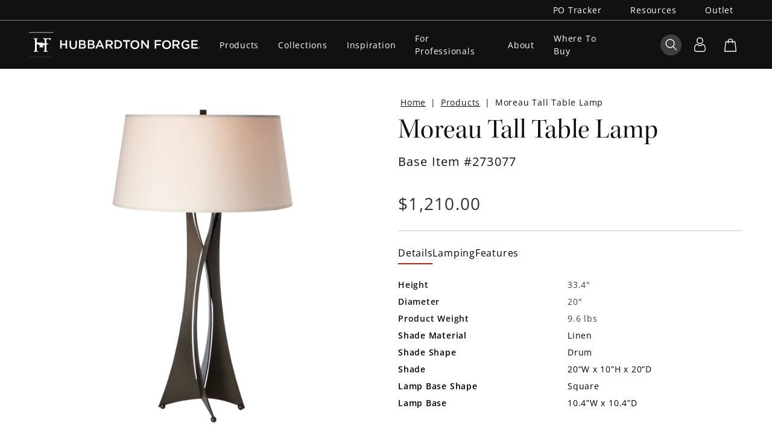

--- FILE ---
content_type: application/javascript; charset=UTF-8
request_url: https://hubbardtonforge.com/106.cc3698df494a294ad026.js
body_size: 1320
content:
/*! @version pwa-studio: 0.0.1, @magento/venia-ui: ^9.5.0, @magento/venia-sample-payments-checkmo: ^0.0.7, @magento/upward-security-headers: ^1.0.9, @magento/upward-js: ^5.3.2, @magento/pwa-theme-venia: ^1.3.0, @magento/pwa-buildpack: ^11.4.0, @magento/peregrine: ^12.5.0, @magento/pagebuilder: ^7.4.0, @magento/eslint-config: ^1.5.3, @magento/directive-parser: ^0.1.8, @magento/babel-preset-peregrine: ^1.2.1, @apollo/client: ~3.1.2 */
!function(){try{var e="undefined"!=typeof window?window:"undefined"!=typeof global?global:"undefined"!=typeof self?self:{},t=(new Error).stack
t&&(e._sentryDebugIds=e._sentryDebugIds||{},e._sentryDebugIds[t]="a2705385-2c23-45c0-9884-679a7c6766c6",e._sentryDebugIdIdentifier="sentry-dbid-a2705385-2c23-45c0-9884-679a7c6766c6")}catch(e){}}()
var _global="undefined"!=typeof window?window:"undefined"!=typeof global?global:"undefined"!=typeof self?self:{}
_global.SENTRY_RELEASE={id:"5e4d448401d7c928ed708e80c393d39b80280fc4"},(window.webpackJsonp=window.webpackJsonp||[]).push([[106],{FWSX:function(e,t,n){"use strict"
n.r(t),n.d(t,"default",function(){return I}),n.d(t,"ImageShimmer",function(){return j.a})
var i=n("pVnL"),r=n.n(i),a=n("RIqP"),o=n.n(a),s=n("q1tI"),g=n.n(s),d=n("LboF"),l=n.n(d),c=n("9hhS"),m={injectType:"singletonStyleTag",insert:"head",singleton:!0},b=(l()(c.a,m),c.a.locals||{}),p=n("17x9"),u=n("55Ip"),f=n("5ogs"),y=n("y1Xp"),h=n("L/g/"),w=function Image(e){var t=Object(y.a)(b,e.classes),n=e.desktopImage,i=e.mobileImage,a=e.altText,s=e.title,d=e.link,l=e.openInNewTab,c=e.caption,m=e.textAlign,p=e.border,w=e.borderColor,I=e.borderWidth,j=e.borderRadius,O=e.marginTop,T=e.marginRight,E=e.marginBottom,R=e.marginLeft,k=e.paddingTop,L=e.paddingRight,v=e.paddingBottom,x=e.paddingLeft,S=e.cssClasses,_=void 0===S?[]:S,B={textAlign:m,marginTop:O,marginRight:T,marginBottom:E,marginLeft:R,paddingTop:k,paddingRight:L,paddingBottom:v,paddingLeft:x},N={border:p,borderColor:w,borderWidth:I,borderRadius:j}
if(!n&&!i)return null
var C=i?g.a.createElement("source",{media:"(max-width: 48rem)",srcSet:Object(h.a)(i.src,{type:"image-wysiwyg",quality:85})}):"",q=n?Object(h.a)(n.src,{type:"image-wysiwyg",quality:85}):"",A=i&&!n?[t.img,t.mobileOnly].join(" "):t.img,D=g.a.createElement(g.a.Fragment,null,g.a.createElement("picture",null,C,g.a.createElement("img",{className:A,srcSet:"".concat(q," 1x"),src:q,title:s,alt:a,style:N,loading:"lazy"})),c?g.a.createElement("figcaption",null,c):"")
if("string"==typeof d){var W=Object(f.a)(d),F=W.to?u.b:"a"
return g.a.createElement("figure",{style:B,className:[t.root].concat(o()(_)).join(" ")},g.a.createElement(F,r()({},W,l?{target:"_blank"}:""),D))}return g.a.createElement("figure",{style:B,className:[t.root].concat(o()(_)).join(" ")},D)}
w.propTypes={classes:Object(p.shape)({root:p.string,img:p.string,mobileOnly:p.string}),desktopImage:Object(p.shape)({src:p.string,dimensions:Object(p.shape)({height:p.number,ratio:p.number,width:p.number})}),mobileImage:Object(p.shape)({src:p.string,dimensions:Object(p.shape)({height:p.number,ratio:p.number,width:p.number})}),altText:p.string,title:p.string,link:p.string,linkType:Object(p.oneOf)(["default","category","product","page"]),openInNewTab:p.bool,caption:p.string,textAlign:p.string,border:p.string,borderColor:p.string,borderWidth:p.string,borderRadius:p.string,marginTop:p.string,marginRight:p.string,marginBottom:p.string,marginLeft:p.string,paddingTop:p.string,paddingRight:p.string,paddingBottom:p.string,cssClasses:Object(p.arrayOf)(p.string)}
var I=w,j=n("z1bs")}}])

//# sourceMappingURL=106.cc3698df494a294ad026.js.map

--- FILE ---
content_type: image/svg+xml
request_url: https://hubbardtonforge.com/configureIcon-4xq.svg
body_size: 172
content:
<svg width="33" height="34" viewBox="0 0 33 34" fill="none" xmlns="http://www.w3.org/2000/svg">
<g id="icon">
<g id="Rectangle">
<mask id="path-1-inside-1_1257_12936" fill="white">
<rect y="0.808594" width="8.8319" height="8.8319" rx="1"/>
</mask>
<rect y="0.808594" width="8.8319" height="8.8319" rx="1" fill="#3E3E3E" stroke="#3E3E3E" stroke-width="4" mask="url(#path-1-inside-1_1257_12936)"/>
</g>
<g id="Rectangle Copy 6">
<mask id="path-2-inside-2_1257_12936" fill="white">
<rect y="12.584" width="8.8319" height="8.8319" rx="1"/>
</mask>
<rect y="12.584" width="8.8319" height="8.8319" rx="1" fill="#3E3E3E" stroke="#3E3E3E" stroke-width="4" mask="url(#path-2-inside-2_1257_12936)"/>
</g>
<g id="Rectangle Copy 9">
<mask id="path-3-inside-3_1257_12936" fill="white">
<rect y="24.3604" width="8.8319" height="8.8319" rx="1"/>
</mask>
<rect y="24.3604" width="8.8319" height="8.8319" rx="1" fill="#3E3E3E" stroke="#3E3E3E" stroke-width="4" mask="url(#path-3-inside-3_1257_12936)"/>
</g>
<g id="Rectangle Copy 4">
<mask id="path-4-inside-4_1257_12936" fill="white">
<rect x="11.7754" y="0.808594" width="8.8319" height="8.8319" rx="1"/>
</mask>
<rect x="11.7754" y="0.808594" width="8.8319" height="8.8319" rx="1" fill="#3E3E3E" stroke="#3E3E3E" stroke-width="4" mask="url(#path-4-inside-4_1257_12936)"/>
</g>
<g id="Rectangle Copy 7">
<mask id="path-5-inside-5_1257_12936" fill="white">
<rect x="11.7754" y="12.584" width="8.8319" height="8.8319" rx="1"/>
</mask>
<rect x="11.7754" y="12.584" width="8.8319" height="8.8319" rx="1" fill="#3E3E3E" stroke="#3E3E3E" stroke-width="4" mask="url(#path-5-inside-5_1257_12936)"/>
</g>
<g id="Rectangle Copy 10">
<mask id="path-6-inside-6_1257_12936" fill="white">
<rect x="11.7754" y="24.3604" width="8.8319" height="8.8319" rx="1"/>
</mask>
<rect x="11.7754" y="24.3604" width="8.8319" height="8.8319" rx="1" fill="#3E3E3E" stroke="#3E3E3E" stroke-width="4" mask="url(#path-6-inside-6_1257_12936)"/>
</g>
<g id="Rectangle Copy 5">
<mask id="path-7-inside-7_1257_12936" fill="white">
<rect x="23.5518" y="0.808594" width="8.8319" height="8.8319" rx="1"/>
</mask>
<rect x="23.5518" y="0.808594" width="8.8319" height="8.8319" rx="1" fill="#3E3E3E" stroke="#3E3E3E" stroke-width="4" mask="url(#path-7-inside-7_1257_12936)"/>
</g>
<g id="Rectangle Copy 8">
<mask id="path-8-inside-8_1257_12936" fill="white">
<rect x="23.5518" y="12.584" width="8.8319" height="8.8319" rx="1"/>
</mask>
<rect x="23.5518" y="12.584" width="8.8319" height="8.8319" rx="1" fill="#3E3E3E" stroke="#3E3E3E" stroke-width="4" mask="url(#path-8-inside-8_1257_12936)"/>
</g>
<g id="Rectangle Copy 11">
<mask id="path-9-inside-9_1257_12936" fill="white">
<rect x="23.5518" y="24.3604" width="8.8319" height="8.8319" rx="1"/>
</mask>
<rect x="23.5518" y="24.3604" width="8.8319" height="8.8319" rx="1" fill="#3E3E3E" stroke="#3E3E3E" stroke-width="4" mask="url(#path-9-inside-9_1257_12936)"/>
</g>
</g>
</svg>


--- FILE ---
content_type: image/svg+xml
request_url: https://hubbardtonforge.com/info-icon-large-activated-mhA.svg
body_size: 107
content:
<svg width="14" height="14" viewBox="0 0 14 14" xmlns="http://www.w3.org/2000/svg">
    <g fill="none" fill-rule="evenodd">
        <circle stroke="#3E3E3E" stroke-width="2" fill="#3E3E3E" cx="7" cy="7" r="6"/>
        <path d="M6.913 5.044c-.16 0-.282-.045-.362-.136a.505.505 0 0 1-.12-.348c0-.162.048-.295.146-.401A.523.523 0 0 1 6.981 4c.171 0 .297.045.377.136.081.091.121.207.121.348 0 .172-.049.308-.147.409-.098.1-.235.151-.411.151h-.008zm-.302 1.34-.573-.137v-.4l1.17-.145h.015l.173.137v3.73l.604.06V10H6v-.37l.611-.069V6.383z" fill="#F2F2F2" fill-rule="nonzero"/>
    </g>
</svg>


--- FILE ---
content_type: application/javascript; charset=UTF-8
request_url: https://hubbardtonforge.com/7.4711ddce38f50dc4ea34.js
body_size: 13754
content:
/*! @version pwa-studio: 0.0.1, @magento/venia-ui: ^9.5.0, @magento/venia-sample-payments-checkmo: ^0.0.7, @magento/upward-security-headers: ^1.0.9, @magento/upward-js: ^5.3.2, @magento/pwa-theme-venia: ^1.3.0, @magento/pwa-buildpack: ^11.4.0, @magento/peregrine: ^12.5.0, @magento/pagebuilder: ^7.4.0, @magento/eslint-config: ^1.5.3, @magento/directive-parser: ^0.1.8, @magento/babel-preset-peregrine: ^1.2.1, @apollo/client: ~3.1.2 */
!function(){try{var e="undefined"!=typeof window?window:"undefined"!=typeof global?global:"undefined"!=typeof self?self:{},t=(new Error).stack
t&&(e._sentryDebugIds=e._sentryDebugIds||{},e._sentryDebugIds[t]="9ab3fbfe-7971-4e44-8964-91c861535583",e._sentryDebugIdIdentifier="sentry-dbid-9ab3fbfe-7971-4e44-8964-91c861535583")}catch(e){}}()
var _global="undefined"!=typeof window?window:"undefined"!=typeof global?global:"undefined"!=typeof self?self:{}
_global.SENTRY_RELEASE={id:"5e4d448401d7c928ed708e80c393d39b80280fc4"},(window.webpackJsonp=window.webpackJsonp||[]).push([[7],{"8//2":function(e,t,r){"use strict"
Object.defineProperty(t,"__esModule",{value:!0}),t.default=void 0
var n=_interopRequireDefault(r("q1tI")),i=r("ueNE"),o=_interopRequireDefault(r("pIsd")),a=_interopRequireDefault(r("BBPU")),s=r("x9Za")
function _interopRequireDefault(e){return e&&e.__esModule?e:{default:e}}function _typeof(e){return(_typeof="function"==typeof Symbol&&"symbol"==typeof Symbol.iterator?function _typeof(e){return typeof e}:function _typeof(e){return e&&"function"==typeof Symbol&&e.constructor===Symbol&&e!==Symbol.prototype?"symbol":typeof e})(e)}function _extends(){return(_extends=Object.assign||function(e){for(var t=1;t<arguments.length;t++){var r=arguments[t]
for(var n in r)Object.prototype.hasOwnProperty.call(r,n)&&(e[n]=r[n])}return e}).apply(this,arguments)}function ownKeys(e,t){var r=Object.keys(e)
if(Object.getOwnPropertySymbols){var n=Object.getOwnPropertySymbols(e)
t&&(n=n.filter(function(t){return Object.getOwnPropertyDescriptor(e,t).enumerable})),r.push.apply(r,n)}return r}function _objectSpread(e){for(var t=1;t<arguments.length;t++){var r=null!=arguments[t]?arguments[t]:{}
t%2?ownKeys(Object(r),!0).forEach(function(t){_defineProperty(e,t,r[t])}):Object.getOwnPropertyDescriptors?Object.defineProperties(e,Object.getOwnPropertyDescriptors(r)):ownKeys(Object(r)).forEach(function(t){Object.defineProperty(e,t,Object.getOwnPropertyDescriptor(r,t))})}return e}function _defineProperties(e,t){for(var r=0;r<t.length;r++){var n=t[r]
n.enumerable=n.enumerable||!1,n.configurable=!0,"value"in n&&(n.writable=!0),Object.defineProperty(e,n.key,n)}}function _setPrototypeOf(e,t){return(_setPrototypeOf=Object.setPrototypeOf||function _setPrototypeOf(e,t){return e.__proto__=t,e})(e,t)}function _createSuper(e){var t=function _isNativeReflectConstruct(){if("undefined"==typeof Reflect||!Reflect.construct)return!1
if(Reflect.construct.sham)return!1
if("function"==typeof Proxy)return!0
try{return Date.prototype.toString.call(Reflect.construct(Date,[],function(){})),!0}catch(e){return!1}}()
return function _createSuperInternal(){var r,n=_getPrototypeOf(e)
if(t){var i=_getPrototypeOf(this).constructor
r=Reflect.construct(n,arguments,i)}else r=n.apply(this,arguments)
return function _possibleConstructorReturn(e,t){if(t&&("object"===_typeof(t)||"function"==typeof t))return t
return _assertThisInitialized(e)}(this,r)}}function _assertThisInitialized(e){if(void 0===e)throw new ReferenceError("this hasn't been initialised - super() hasn't been called")
return e}function _getPrototypeOf(e){return(_getPrototypeOf=Object.setPrototypeOf?Object.getPrototypeOf:function _getPrototypeOf(e){return e.__proto__||Object.getPrototypeOf(e)})(e)}function _defineProperty(e,t,r){return t in e?Object.defineProperty(e,t,{value:r,enumerable:!0,configurable:!0,writable:!0}):e[t]=r,e}var l=(0,s.canUseDOM)()&&r("jpXb"),c=function(e){!function _inherits(e,t){if("function"!=typeof t&&null!==t)throw new TypeError("Super expression must either be null or a function")
e.prototype=Object.create(t&&t.prototype,{constructor:{value:e,writable:!0,configurable:!0}}),t&&_setPrototypeOf(e,t)}(Slider,n["default"].Component)
var t=_createSuper(Slider)
function Slider(e){var r
return function _classCallCheck(e,t){if(!(e instanceof t))throw new TypeError("Cannot call a class as a function")}(this,Slider),_defineProperty(_assertThisInitialized(r=t.call(this,e)),"innerSliderRefHandler",function(e){return r.innerSlider=e}),_defineProperty(_assertThisInitialized(r),"slickPrev",function(){return r.innerSlider.slickPrev()}),_defineProperty(_assertThisInitialized(r),"slickNext",function(){return r.innerSlider.slickNext()}),_defineProperty(_assertThisInitialized(r),"slickGoTo",function(e){var t=arguments.length>1&&void 0!==arguments[1]&&arguments[1]
return r.innerSlider.slickGoTo(e,t)}),_defineProperty(_assertThisInitialized(r),"slickPause",function(){return r.innerSlider.pause("paused")}),_defineProperty(_assertThisInitialized(r),"slickPlay",function(){return r.innerSlider.autoPlay("play")}),r.state={breakpoint:null},r._responsiveMediaHandlers=[],r}return function _createClass(e,t,r){return t&&_defineProperties(e.prototype,t),r&&_defineProperties(e,r),e}(Slider,[{key:"media",value:function media(e,t){l.register(e,t),this._responsiveMediaHandlers.push({query:e,handler:t})}},{key:"componentDidMount",value:function componentDidMount(){var e=this
if(this.props.responsive){var t=this.props.responsive.map(function(e){return e.breakpoint})
t.sort(function(e,t){return e-t}),t.forEach(function(r,n){var i
i=0===n?(0,o.default)({minWidth:0,maxWidth:r}):(0,o.default)({minWidth:t[n-1]+1,maxWidth:r}),(0,s.canUseDOM)()&&e.media(i,function(){e.setState({breakpoint:r})})})
var r=(0,o.default)({minWidth:t.slice(-1)[0]});(0,s.canUseDOM)()&&this.media(r,function(){e.setState({breakpoint:null})})}}},{key:"componentWillUnmount",value:function componentWillUnmount(){this._responsiveMediaHandlers.forEach(function(e){l.unregister(e.query,e.handler)})}},{key:"render",value:function render(){var e,t,r=this;(e=this.state.breakpoint?"unslick"===(t=this.props.responsive.filter(function(e){return e.breakpoint===r.state.breakpoint}))[0].settings?"unslick":_objectSpread(_objectSpread(_objectSpread({},a.default),this.props),t[0].settings):_objectSpread(_objectSpread({},a.default),this.props)).centerMode&&(e.slidesToScroll,e.slidesToScroll=1),e.fade&&(e.slidesToShow,e.slidesToScroll,e.slidesToShow=1,e.slidesToScroll=1)
var o=n.default.Children.toArray(this.props.children)
o=o.filter(function(e){return"string"==typeof e?!!e.trim():!!e}),e.variableWidth&&(e.rows>1||e.slidesPerRow>1)&&(e.variableWidth=!1)
for(var s=[],l=null,c=0;c<o.length;c+=e.rows*e.slidesPerRow){for(var u=[],d=c;d<c+e.rows*e.slidesPerRow;d+=e.slidesPerRow){for(var p=[],f=d;f<d+e.slidesPerRow&&(e.variableWidth&&o[f].props.style&&(l=o[f].props.style.width),!(f>=o.length));f+=1)p.push(n.default.cloneElement(o[f],{key:100*c+10*d+f,tabIndex:-1,style:{width:"".concat(100/e.slidesPerRow,"%"),display:"inline-block"}}))
u.push(n.default.createElement("div",{key:10*c+d},p))}e.variableWidth?s.push(n.default.createElement("div",{key:c,style:{width:l}},u)):s.push(n.default.createElement("div",{key:c},u))}if("unslick"===e){var y="regular slider "+(this.props.className||"")
return n.default.createElement("div",{className:y},o)}return s.length<=e.slidesToShow&&(e.unslick=!0),n.default.createElement(i.InnerSlider,_extends({style:this.props.style,ref:this.innerSliderRefHandler},e),s)}}]),Slider}()
t.default=c},BBPU:function(e,t,r){"use strict"
Object.defineProperty(t,"__esModule",{value:!0}),t.default=void 0
var n=function _interopRequireDefault(e){return e&&e.__esModule?e:{default:e}}(r("q1tI"))
var i={accessibility:!0,adaptiveHeight:!1,afterChange:null,appendDots:function appendDots(e){return n.default.createElement("ul",{style:{display:"block"}},e)},arrows:!0,autoplay:!1,autoplaySpeed:3e3,beforeChange:null,centerMode:!1,centerPadding:"50px",className:"",cssEase:"ease",customPaging:function customPaging(e){return n.default.createElement("button",null,e+1)},dots:!1,dotsClass:"slick-dots",draggable:!0,easing:"linear",edgeFriction:.35,fade:!1,focusOnSelect:!1,infinite:!0,initialSlide:0,lazyLoad:null,nextArrow:null,onEdge:null,onInit:null,onLazyLoadError:null,onReInit:null,pauseOnDotsHover:!1,pauseOnFocus:!1,pauseOnHover:!0,prevArrow:null,responsive:null,rows:1,rtl:!1,slide:"div",slidesPerRow:1,slidesToScroll:1,slidesToShow:1,speed:500,swipe:!0,swipeEvent:null,swipeToSlide:!1,touchMove:!0,touchThreshold:5,useCSS:!0,useTransform:!0,variableWidth:!1,vertical:!1,waitForAnimate:!0}
t.default=i},BJfS:function(e,t){e.exports=function(e){return e.replace(/[A-Z]/g,function(e){return"-"+e.toLowerCase()}).toLowerCase()}},IX3V:function(e,t){e.exports={isFunction:function isFunction(e){return"function"==typeof e},isArray:function isArray(e){return"[object Array]"===Object.prototype.toString.apply(e)},each:function each(e,t){for(var r=0,n=e.length;r<n&&!1!==t(e[r],r);r++);}}},KOnL:function(e,t,r){"use strict"
Object.defineProperty(t,"__esModule",{value:!0}),t.NextArrow=t.PrevArrow=void 0
var n=_interopRequireDefault(r("q1tI")),i=_interopRequireDefault(r("TSYQ")),o=r("x9Za")
function _interopRequireDefault(e){return e&&e.__esModule?e:{default:e}}function _typeof(e){return(_typeof="function"==typeof Symbol&&"symbol"==typeof Symbol.iterator?function _typeof(e){return typeof e}:function _typeof(e){return e&&"function"==typeof Symbol&&e.constructor===Symbol&&e!==Symbol.prototype?"symbol":typeof e})(e)}function _extends(){return(_extends=Object.assign||function(e){for(var t=1;t<arguments.length;t++){var r=arguments[t]
for(var n in r)Object.prototype.hasOwnProperty.call(r,n)&&(e[n]=r[n])}return e}).apply(this,arguments)}function ownKeys(e,t){var r=Object.keys(e)
if(Object.getOwnPropertySymbols){var n=Object.getOwnPropertySymbols(e)
t&&(n=n.filter(function(t){return Object.getOwnPropertyDescriptor(e,t).enumerable})),r.push.apply(r,n)}return r}function _objectSpread(e){for(var t=1;t<arguments.length;t++){var r=null!=arguments[t]?arguments[t]:{}
t%2?ownKeys(Object(r),!0).forEach(function(t){_defineProperty(e,t,r[t])}):Object.getOwnPropertyDescriptors?Object.defineProperties(e,Object.getOwnPropertyDescriptors(r)):ownKeys(Object(r)).forEach(function(t){Object.defineProperty(e,t,Object.getOwnPropertyDescriptor(r,t))})}return e}function _defineProperty(e,t,r){return t in e?Object.defineProperty(e,t,{value:r,enumerable:!0,configurable:!0,writable:!0}):e[t]=r,e}function _classCallCheck(e,t){if(!(e instanceof t))throw new TypeError("Cannot call a class as a function")}function _defineProperties(e,t){for(var r=0;r<t.length;r++){var n=t[r]
n.enumerable=n.enumerable||!1,n.configurable=!0,"value"in n&&(n.writable=!0),Object.defineProperty(e,n.key,n)}}function _createClass(e,t,r){return t&&_defineProperties(e.prototype,t),r&&_defineProperties(e,r),e}function _inherits(e,t){if("function"!=typeof t&&null!==t)throw new TypeError("Super expression must either be null or a function")
e.prototype=Object.create(t&&t.prototype,{constructor:{value:e,writable:!0,configurable:!0}}),t&&_setPrototypeOf(e,t)}function _setPrototypeOf(e,t){return(_setPrototypeOf=Object.setPrototypeOf||function _setPrototypeOf(e,t){return e.__proto__=t,e})(e,t)}function _createSuper(e){var t=function _isNativeReflectConstruct(){if("undefined"==typeof Reflect||!Reflect.construct)return!1
if(Reflect.construct.sham)return!1
if("function"==typeof Proxy)return!0
try{return Date.prototype.toString.call(Reflect.construct(Date,[],function(){})),!0}catch(e){return!1}}()
return function _createSuperInternal(){var r,n=_getPrototypeOf(e)
if(t){var i=_getPrototypeOf(this).constructor
r=Reflect.construct(n,arguments,i)}else r=n.apply(this,arguments)
return function _possibleConstructorReturn(e,t){if(t&&("object"===_typeof(t)||"function"==typeof t))return t
return function _assertThisInitialized(e){if(void 0===e)throw new ReferenceError("this hasn't been initialised - super() hasn't been called")
return e}(e)}(this,r)}}function _getPrototypeOf(e){return(_getPrototypeOf=Object.setPrototypeOf?Object.getPrototypeOf:function _getPrototypeOf(e){return e.__proto__||Object.getPrototypeOf(e)})(e)}var a=function(e){_inherits(PrevArrow,n["default"].PureComponent)
var t=_createSuper(PrevArrow)
function PrevArrow(){return _classCallCheck(this,PrevArrow),t.apply(this,arguments)}return _createClass(PrevArrow,[{key:"clickHandler",value:function clickHandler(e,t){t&&t.preventDefault(),this.props.clickHandler(e,t)}},{key:"render",value:function render(){var e={"slick-arrow":!0,"slick-prev":!0},t=this.clickHandler.bind(this,{message:"previous"})
!this.props.infinite&&(0===this.props.currentSlide||this.props.slideCount<=this.props.slidesToShow)&&(e["slick-disabled"]=!0,t=null)
var r={key:"0","data-role":"none",className:(0,i.default)(e),style:{display:"block"},onClick:t},o={currentSlide:this.props.currentSlide,slideCount:this.props.slideCount}
return this.props.prevArrow?n.default.cloneElement(this.props.prevArrow,_objectSpread(_objectSpread({},r),o)):n.default.createElement("button",_extends({key:"0",type:"button"},r)," ","Previous")}}]),PrevArrow}()
t.PrevArrow=a
var s=function(e){_inherits(NextArrow,n["default"].PureComponent)
var t=_createSuper(NextArrow)
function NextArrow(){return _classCallCheck(this,NextArrow),t.apply(this,arguments)}return _createClass(NextArrow,[{key:"clickHandler",value:function clickHandler(e,t){t&&t.preventDefault(),this.props.clickHandler(e,t)}},{key:"render",value:function render(){var e={"slick-arrow":!0,"slick-next":!0},t=this.clickHandler.bind(this,{message:"next"});(0,o.canGoNext)(this.props)||(e["slick-disabled"]=!0,t=null)
var r={key:"1","data-role":"none",className:(0,i.default)(e),style:{display:"block"},onClick:t},a={currentSlide:this.props.currentSlide,slideCount:this.props.slideCount}
return this.props.nextArrow?n.default.cloneElement(this.props.nextArrow,_objectSpread(_objectSpread({},r),a)):n.default.createElement("button",_extends({key:"1",type:"button"},r)," ","Next")}}]),NextArrow}()
t.NextArrow=s},OS56:function(e,t,r){"use strict"
Object.defineProperty(t,"__esModule",{value:!0}),t.default=void 0
var n=function _interopRequireDefault(e){return e&&e.__esModule?e:{default:e}}(r("8//2")).default
t.default=n},"UZv/":function(e,t,r){"use strict"
Object.defineProperty(t,"__esModule",{value:!0}),t.Track=void 0
var n=_interopRequireDefault(r("q1tI")),i=_interopRequireDefault(r("TSYQ")),o=r("x9Za")
function _interopRequireDefault(e){return e&&e.__esModule?e:{default:e}}function _typeof(e){return(_typeof="function"==typeof Symbol&&"symbol"==typeof Symbol.iterator?function _typeof(e){return typeof e}:function _typeof(e){return e&&"function"==typeof Symbol&&e.constructor===Symbol&&e!==Symbol.prototype?"symbol":typeof e})(e)}function _extends(){return(_extends=Object.assign||function(e){for(var t=1;t<arguments.length;t++){var r=arguments[t]
for(var n in r)Object.prototype.hasOwnProperty.call(r,n)&&(e[n]=r[n])}return e}).apply(this,arguments)}function _defineProperties(e,t){for(var r=0;r<t.length;r++){var n=t[r]
n.enumerable=n.enumerable||!1,n.configurable=!0,"value"in n&&(n.writable=!0),Object.defineProperty(e,n.key,n)}}function _setPrototypeOf(e,t){return(_setPrototypeOf=Object.setPrototypeOf||function _setPrototypeOf(e,t){return e.__proto__=t,e})(e,t)}function _createSuper(e){var t=function _isNativeReflectConstruct(){if("undefined"==typeof Reflect||!Reflect.construct)return!1
if(Reflect.construct.sham)return!1
if("function"==typeof Proxy)return!0
try{return Date.prototype.toString.call(Reflect.construct(Date,[],function(){})),!0}catch(e){return!1}}()
return function _createSuperInternal(){var r,n=_getPrototypeOf(e)
if(t){var i=_getPrototypeOf(this).constructor
r=Reflect.construct(n,arguments,i)}else r=n.apply(this,arguments)
return function _possibleConstructorReturn(e,t){if(t&&("object"===_typeof(t)||"function"==typeof t))return t
return _assertThisInitialized(e)}(this,r)}}function _assertThisInitialized(e){if(void 0===e)throw new ReferenceError("this hasn't been initialised - super() hasn't been called")
return e}function _getPrototypeOf(e){return(_getPrototypeOf=Object.setPrototypeOf?Object.getPrototypeOf:function _getPrototypeOf(e){return e.__proto__||Object.getPrototypeOf(e)})(e)}function ownKeys(e,t){var r=Object.keys(e)
if(Object.getOwnPropertySymbols){var n=Object.getOwnPropertySymbols(e)
t&&(n=n.filter(function(t){return Object.getOwnPropertyDescriptor(e,t).enumerable})),r.push.apply(r,n)}return r}function _objectSpread(e){for(var t=1;t<arguments.length;t++){var r=null!=arguments[t]?arguments[t]:{}
t%2?ownKeys(Object(r),!0).forEach(function(t){_defineProperty(e,t,r[t])}):Object.getOwnPropertyDescriptors?Object.defineProperties(e,Object.getOwnPropertyDescriptors(r)):ownKeys(Object(r)).forEach(function(t){Object.defineProperty(e,t,Object.getOwnPropertyDescriptor(r,t))})}return e}function _defineProperty(e,t,r){return t in e?Object.defineProperty(e,t,{value:r,enumerable:!0,configurable:!0,writable:!0}):e[t]=r,e}var a=function getSlideClasses(e){var t,r,n,i,o
return n=(o=e.rtl?e.slideCount-1-e.index:e.index)<0||o>=e.slideCount,e.centerMode?(i=Math.floor(e.slidesToShow/2),r=(o-e.currentSlide)%e.slideCount==0,o>e.currentSlide-i-1&&o<=e.currentSlide+i&&(t=!0)):t=e.currentSlide<=o&&o<e.currentSlide+e.slidesToShow,{"slick-slide":!0,"slick-active":t,"slick-center":r,"slick-cloned":n,"slick-current":o===(e.targetSlide<0?e.targetSlide+e.slideCount:e.targetSlide>=e.slideCount?e.targetSlide-e.slideCount:e.targetSlide)}},s=function getKey(e,t){return e.key||t},l=function renderSlides(e){var t,r=[],l=[],c=[],u=n.default.Children.count(e.children),d=(0,o.lazyStartIndex)(e),p=(0,o.lazyEndIndex)(e)
return n.default.Children.forEach(e.children,function(f,y){var h,S={message:"children",index:y,slidesToScroll:e.slidesToScroll,currentSlide:e.currentSlide}
h=!e.lazyLoad||e.lazyLoad&&e.lazyLoadedList.indexOf(y)>=0?f:n.default.createElement("div",null)
var b=function getSlideStyle(e){var t={}
return void 0!==e.variableWidth&&!1!==e.variableWidth||(t.width=e.slideWidth),e.fade&&(t.position="relative",e.vertical?t.top=-e.index*parseInt(e.slideHeight):t.left=-e.index*parseInt(e.slideWidth),t.opacity=e.currentSlide===e.index?1:0,e.useCSS&&(t.transition="opacity "+e.speed+"ms "+e.cssEase+", visibility "+e.speed+"ms "+e.cssEase)),t}(_objectSpread(_objectSpread({},e),{},{index:y})),v=h.props.className||"",_=a(_objectSpread(_objectSpread({},e),{},{index:y}))
if(r.push(n.default.cloneElement(h,{key:"original"+s(h,y),"data-index":y,className:(0,i.default)(_,v),tabIndex:"-1","aria-hidden":!_["slick-active"],style:_objectSpread(_objectSpread({outline:"none"},h.props.style||{}),b),onClick:function onClick(t){h.props&&h.props.onClick&&h.props.onClick(t),e.focusOnSelect&&e.focusOnSelect(S)}})),e.infinite&&!1===e.fade){var g=u-y
g<=(0,o.getPreClones)(e)&&u!==e.slidesToShow&&((t=-g)>=d&&(h=f),_=a(_objectSpread(_objectSpread({},e),{},{index:t})),l.push(n.default.cloneElement(h,{key:"precloned"+s(h,t),"data-index":t,tabIndex:"-1",className:(0,i.default)(_,v),"aria-hidden":!_["slick-active"],style:_objectSpread(_objectSpread({},h.props.style||{}),b),onClick:function onClick(t){h.props&&h.props.onClick&&h.props.onClick(t),e.focusOnSelect&&e.focusOnSelect(S)}}))),u!==e.slidesToShow&&((t=u+y)<p&&(h=f),_=a(_objectSpread(_objectSpread({},e),{},{index:t})),c.push(n.default.cloneElement(h,{key:"postcloned"+s(h,t),"data-index":t,tabIndex:"-1",className:(0,i.default)(_,v),"aria-hidden":!_["slick-active"],style:_objectSpread(_objectSpread({},h.props.style||{}),b),onClick:function onClick(t){h.props&&h.props.onClick&&h.props.onClick(t),e.focusOnSelect&&e.focusOnSelect(S)}})))}}),e.rtl?l.concat(r,c).reverse():l.concat(r,c)},c=function(e){!function _inherits(e,t){if("function"!=typeof t&&null!==t)throw new TypeError("Super expression must either be null or a function")
e.prototype=Object.create(t&&t.prototype,{constructor:{value:e,writable:!0,configurable:!0}}),t&&_setPrototypeOf(e,t)}(Track,n["default"].PureComponent)
var t=_createSuper(Track)
function Track(){var e
!function _classCallCheck(e,t){if(!(e instanceof t))throw new TypeError("Cannot call a class as a function")}(this,Track)
for(var r=arguments.length,n=new Array(r),i=0;i<r;i++)n[i]=arguments[i]
return _defineProperty(_assertThisInitialized(e=t.call.apply(t,[this].concat(n))),"node",null),_defineProperty(_assertThisInitialized(e),"handleRef",function(t){e.node=t}),e}return function _createClass(e,t,r){return t&&_defineProperties(e.prototype,t),r&&_defineProperties(e,r),e}(Track,[{key:"render",value:function render(){var e=l(this.props),t=this.props,r={onMouseEnter:t.onMouseEnter,onMouseOver:t.onMouseOver,onMouseLeave:t.onMouseLeave}
return n.default.createElement("div",_extends({ref:this.handleRef,className:"slick-track",style:this.props.trackStyle},r),e)}}]),Track}()
t.Track=c},aaW0:function(e,t,r){"use strict"
Object.defineProperty(t,"__esModule",{value:!0}),t.Dots=void 0
var n=_interopRequireDefault(r("q1tI")),i=_interopRequireDefault(r("TSYQ")),o=r("x9Za")
function _interopRequireDefault(e){return e&&e.__esModule?e:{default:e}}function _typeof(e){return(_typeof="function"==typeof Symbol&&"symbol"==typeof Symbol.iterator?function _typeof(e){return typeof e}:function _typeof(e){return e&&"function"==typeof Symbol&&e.constructor===Symbol&&e!==Symbol.prototype?"symbol":typeof e})(e)}function ownKeys(e,t){var r=Object.keys(e)
if(Object.getOwnPropertySymbols){var n=Object.getOwnPropertySymbols(e)
t&&(n=n.filter(function(t){return Object.getOwnPropertyDescriptor(e,t).enumerable})),r.push.apply(r,n)}return r}function _defineProperty(e,t,r){return t in e?Object.defineProperty(e,t,{value:r,enumerable:!0,configurable:!0,writable:!0}):e[t]=r,e}function _defineProperties(e,t){for(var r=0;r<t.length;r++){var n=t[r]
n.enumerable=n.enumerable||!1,n.configurable=!0,"value"in n&&(n.writable=!0),Object.defineProperty(e,n.key,n)}}function _setPrototypeOf(e,t){return(_setPrototypeOf=Object.setPrototypeOf||function _setPrototypeOf(e,t){return e.__proto__=t,e})(e,t)}function _createSuper(e){var t=function _isNativeReflectConstruct(){if("undefined"==typeof Reflect||!Reflect.construct)return!1
if(Reflect.construct.sham)return!1
if("function"==typeof Proxy)return!0
try{return Date.prototype.toString.call(Reflect.construct(Date,[],function(){})),!0}catch(e){return!1}}()
return function _createSuperInternal(){var r,n=_getPrototypeOf(e)
if(t){var i=_getPrototypeOf(this).constructor
r=Reflect.construct(n,arguments,i)}else r=n.apply(this,arguments)
return function _possibleConstructorReturn(e,t){if(t&&("object"===_typeof(t)||"function"==typeof t))return t
return function _assertThisInitialized(e){if(void 0===e)throw new ReferenceError("this hasn't been initialised - super() hasn't been called")
return e}(e)}(this,r)}}function _getPrototypeOf(e){return(_getPrototypeOf=Object.setPrototypeOf?Object.getPrototypeOf:function _getPrototypeOf(e){return e.__proto__||Object.getPrototypeOf(e)})(e)}var a=function(e){!function _inherits(e,t){if("function"!=typeof t&&null!==t)throw new TypeError("Super expression must either be null or a function")
e.prototype=Object.create(t&&t.prototype,{constructor:{value:e,writable:!0,configurable:!0}}),t&&_setPrototypeOf(e,t)}(Dots,n["default"].PureComponent)
var t=_createSuper(Dots)
function Dots(){return function _classCallCheck(e,t){if(!(e instanceof t))throw new TypeError("Cannot call a class as a function")}(this,Dots),t.apply(this,arguments)}return function _createClass(e,t,r){return t&&_defineProperties(e.prototype,t),r&&_defineProperties(e,r),e}(Dots,[{key:"clickHandler",value:function clickHandler(e,t){t.preventDefault(),this.props.clickHandler(e)}},{key:"render",value:function render(){for(var e=this.props,t=e.onMouseEnter,r=e.onMouseOver,a=e.onMouseLeave,s=e.infinite,l=e.slidesToScroll,c=e.slidesToShow,u=e.slideCount,d=e.currentSlide,p=function getDotCount(e){return e.infinite?Math.ceil(e.slideCount/e.slidesToScroll):Math.ceil((e.slideCount-e.slidesToShow)/e.slidesToScroll)+1}({slideCount:u,slidesToScroll:l,slidesToShow:c,infinite:s}),f={onMouseEnter:t,onMouseOver:r,onMouseLeave:a},y=[],h=0;h<p;h++){var S=(h+1)*l-1,b=s?S:(0,o.clamp)(S,0,u-1),v=b-(l-1),_=s?v:(0,o.clamp)(v,0,u-1),g=(0,i.default)({"slick-active":s?d>=_&&d<=b:d===_}),w={message:"dots",index:h,slidesToScroll:l,currentSlide:d},O=this.clickHandler.bind(this,w)
y=y.concat(n.default.createElement("li",{key:h,className:g},n.default.cloneElement(this.props.customPaging(h),{onClick:O})))}return n.default.cloneElement(this.props.appendDots(y),function _objectSpread(e){for(var t=1;t<arguments.length;t++){var r=null!=arguments[t]?arguments[t]:{}
t%2?ownKeys(Object(r),!0).forEach(function(t){_defineProperty(e,t,r[t])}):Object.getOwnPropertyDescriptors?Object.defineProperties(e,Object.getOwnPropertyDescriptors(r)):ownKeys(Object(r)).forEach(function(t){Object.defineProperty(e,t,Object.getOwnPropertyDescriptor(r,t))})}return e}({className:this.props.dotsClass},f))}}]),Dots}()
t.Dots=a},jpXb:function(e,t,r){var n=r("wZXL")
e.exports=new n},kCCV:function(e,t){function QueryHandler(e){this.options=e,!e.deferSetup&&this.setup()}QueryHandler.prototype={constructor:QueryHandler,setup:function(){this.options.setup&&this.options.setup(),this.initialised=!0},on:function(){!this.initialised&&this.setup(),this.options.match&&this.options.match()},off:function(){this.options.unmatch&&this.options.unmatch()},destroy:function(){this.options.destroy?this.options.destroy():this.off()},equals:function(e){return this.options===e||this.options.match===e}},e.exports=QueryHandler},pIsd:function(e,t,r){var n=r("BJfS"),i=function(e){var t="",r=Object.keys(e)
return r.forEach(function(i,o){var a=e[i];(function(e){return/[height|width]$/.test(e)})(i=n(i))&&"number"==typeof a&&(a+="px"),t+=!0===a?i:!1===a?"not "+i:"("+i+": "+a+")",o<r.length-1&&(t+=" and ")}),t}
e.exports=function(e){var t=""
return"string"==typeof e?e:e instanceof Array?(e.forEach(function(r,n){t+=i(r),n<e.length-1&&(t+=", ")}),t):i(e)}},rxal:function(e,t,r){"use strict"
Object.defineProperty(t,"__esModule",{value:!0}),t.default=void 0
var n={animating:!1,autoplaying:null,currentDirection:0,currentLeft:null,currentSlide:0,direction:1,dragging:!1,edgeDragged:!1,initialized:!1,lazyLoadedList:[],listHeight:null,listWidth:null,scrolling:!1,slideCount:null,slideHeight:null,slideWidth:null,swipeLeft:null,swiped:!1,swiping:!1,touchObject:{startX:0,startY:0,curX:0,curY:0},trackStyle:{},trackWidth:0,targetSlide:0}
t.default=n},ueNE:function(e,t,r){"use strict"
Object.defineProperty(t,"__esModule",{value:!0}),t.InnerSlider=void 0
var n=_interopRequireDefault(r("q1tI")),i=_interopRequireDefault(r("rxal")),o=_interopRequireDefault(r("9/5/")),a=_interopRequireDefault(r("TSYQ")),s=r("x9Za"),l=r("UZv/"),c=r("aaW0"),u=r("KOnL"),d=_interopRequireDefault(r("bdgK"))
function _interopRequireDefault(e){return e&&e.__esModule?e:{default:e}}function _typeof(e){return(_typeof="function"==typeof Symbol&&"symbol"==typeof Symbol.iterator?function _typeof(e){return typeof e}:function _typeof(e){return e&&"function"==typeof Symbol&&e.constructor===Symbol&&e!==Symbol.prototype?"symbol":typeof e})(e)}function _extends(){return(_extends=Object.assign||function(e){for(var t=1;t<arguments.length;t++){var r=arguments[t]
for(var n in r)Object.prototype.hasOwnProperty.call(r,n)&&(e[n]=r[n])}return e}).apply(this,arguments)}function _objectWithoutProperties(e,t){if(null==e)return{}
var r,n,i=function _objectWithoutPropertiesLoose(e,t){if(null==e)return{}
var r,n,i={},o=Object.keys(e)
for(n=0;n<o.length;n++)r=o[n],t.indexOf(r)>=0||(i[r]=e[r])
return i}(e,t)
if(Object.getOwnPropertySymbols){var o=Object.getOwnPropertySymbols(e)
for(n=0;n<o.length;n++)r=o[n],t.indexOf(r)>=0||Object.prototype.propertyIsEnumerable.call(e,r)&&(i[r]=e[r])}return i}function ownKeys(e,t){var r=Object.keys(e)
if(Object.getOwnPropertySymbols){var n=Object.getOwnPropertySymbols(e)
t&&(n=n.filter(function(t){return Object.getOwnPropertyDescriptor(e,t).enumerable})),r.push.apply(r,n)}return r}function _objectSpread(e){for(var t=1;t<arguments.length;t++){var r=null!=arguments[t]?arguments[t]:{}
t%2?ownKeys(Object(r),!0).forEach(function(t){_defineProperty(e,t,r[t])}):Object.getOwnPropertyDescriptors?Object.defineProperties(e,Object.getOwnPropertyDescriptors(r)):ownKeys(Object(r)).forEach(function(t){Object.defineProperty(e,t,Object.getOwnPropertyDescriptor(r,t))})}return e}function _defineProperties(e,t){for(var r=0;r<t.length;r++){var n=t[r]
n.enumerable=n.enumerable||!1,n.configurable=!0,"value"in n&&(n.writable=!0),Object.defineProperty(e,n.key,n)}}function _setPrototypeOf(e,t){return(_setPrototypeOf=Object.setPrototypeOf||function _setPrototypeOf(e,t){return e.__proto__=t,e})(e,t)}function _createSuper(e){var t=function _isNativeReflectConstruct(){if("undefined"==typeof Reflect||!Reflect.construct)return!1
if(Reflect.construct.sham)return!1
if("function"==typeof Proxy)return!0
try{return Date.prototype.toString.call(Reflect.construct(Date,[],function(){})),!0}catch(e){return!1}}()
return function _createSuperInternal(){var r,n=_getPrototypeOf(e)
if(t){var i=_getPrototypeOf(this).constructor
r=Reflect.construct(n,arguments,i)}else r=n.apply(this,arguments)
return function _possibleConstructorReturn(e,t){if(t&&("object"===_typeof(t)||"function"==typeof t))return t
return _assertThisInitialized(e)}(this,r)}}function _assertThisInitialized(e){if(void 0===e)throw new ReferenceError("this hasn't been initialised - super() hasn't been called")
return e}function _getPrototypeOf(e){return(_getPrototypeOf=Object.setPrototypeOf?Object.getPrototypeOf:function _getPrototypeOf(e){return e.__proto__||Object.getPrototypeOf(e)})(e)}function _defineProperty(e,t,r){return t in e?Object.defineProperty(e,t,{value:r,enumerable:!0,configurable:!0,writable:!0}):e[t]=r,e}var p=function(e){!function _inherits(e,t){if("function"!=typeof t&&null!==t)throw new TypeError("Super expression must either be null or a function")
e.prototype=Object.create(t&&t.prototype,{constructor:{value:e,writable:!0,configurable:!0}}),t&&_setPrototypeOf(e,t)}(InnerSlider,n["default"].Component)
var t=_createSuper(InnerSlider)
function InnerSlider(e){var r
!function _classCallCheck(e,t){if(!(e instanceof t))throw new TypeError("Cannot call a class as a function")}(this,InnerSlider),_defineProperty(_assertThisInitialized(r=t.call(this,e)),"listRefHandler",function(e){return r.list=e}),_defineProperty(_assertThisInitialized(r),"trackRefHandler",function(e){return r.track=e}),_defineProperty(_assertThisInitialized(r),"adaptHeight",function(){if(r.props.adaptiveHeight&&r.list){var e=r.list.querySelector('[data-index="'.concat(r.state.currentSlide,'"]'))
r.list.style.height=(0,s.getHeight)(e)+"px"}}),_defineProperty(_assertThisInitialized(r),"componentDidMount",function(){if(r.props.onInit&&r.props.onInit(),r.props.lazyLoad){var e=(0,s.getOnDemandLazySlides)(_objectSpread(_objectSpread({},r.props),r.state))
e.length>0&&(r.setState(function(t){return{lazyLoadedList:t.lazyLoadedList.concat(e)}}),r.props.onLazyLoad&&r.props.onLazyLoad(e))}var t=_objectSpread({listRef:r.list,trackRef:r.track},r.props)
r.updateState(t,!0,function(){r.adaptHeight(),r.props.autoplay&&r.autoPlay("update")}),"progressive"===r.props.lazyLoad&&(r.lazyLoadTimer=setInterval(r.progressiveLazyLoad,1e3)),r.ro=new d.default(function(){r.state.animating?(r.onWindowResized(!1),r.callbackTimers.push(setTimeout(function(){return r.onWindowResized()},r.props.speed))):r.onWindowResized()}),r.ro.observe(r.list),document.querySelectorAll&&Array.prototype.forEach.call(document.querySelectorAll(".slick-slide"),function(e){e.onfocus=r.props.pauseOnFocus?r.onSlideFocus:null,e.onblur=r.props.pauseOnFocus?r.onSlideBlur:null}),window.addEventListener?window.addEventListener("resize",r.onWindowResized):window.attachEvent("onresize",r.onWindowResized)}),_defineProperty(_assertThisInitialized(r),"componentWillUnmount",function(){r.animationEndCallback&&clearTimeout(r.animationEndCallback),r.lazyLoadTimer&&clearInterval(r.lazyLoadTimer),r.callbackTimers.length&&(r.callbackTimers.forEach(function(e){return clearTimeout(e)}),r.callbackTimers=[]),window.addEventListener?window.removeEventListener("resize",r.onWindowResized):window.detachEvent("onresize",r.onWindowResized),r.autoplayTimer&&clearInterval(r.autoplayTimer),r.ro.disconnect()}),_defineProperty(_assertThisInitialized(r),"componentDidUpdate",function(e){if(r.checkImagesLoad(),r.props.onReInit&&r.props.onReInit(),r.props.lazyLoad){var t=(0,s.getOnDemandLazySlides)(_objectSpread(_objectSpread({},r.props),r.state))
t.length>0&&(r.setState(function(e){return{lazyLoadedList:e.lazyLoadedList.concat(t)}}),r.props.onLazyLoad&&r.props.onLazyLoad(t))}r.adaptHeight()
var i=_objectSpread(_objectSpread({listRef:r.list,trackRef:r.track},r.props),r.state),o=r.didPropsChange(e)
o&&r.updateState(i,o,function(){r.state.currentSlide>=n.default.Children.count(r.props.children)&&r.changeSlide({message:"index",index:n.default.Children.count(r.props.children)-r.props.slidesToShow,currentSlide:r.state.currentSlide}),r.props.autoplay?r.autoPlay("update"):r.pause("paused")})}),_defineProperty(_assertThisInitialized(r),"onWindowResized",function(e){r.debouncedResize&&r.debouncedResize.cancel(),r.debouncedResize=(0,o.default)(function(){return r.resizeWindow(e)},50),r.debouncedResize()}),_defineProperty(_assertThisInitialized(r),"resizeWindow",function(){var e=!(arguments.length>0&&void 0!==arguments[0])||arguments[0]
if(Boolean(r.track&&r.track.node)){var t=_objectSpread(_objectSpread({listRef:r.list,trackRef:r.track},r.props),r.state)
r.updateState(t,e,function(){r.props.autoplay?r.autoPlay("update"):r.pause("paused")}),r.setState({animating:!1}),clearTimeout(r.animationEndCallback),delete r.animationEndCallback}}),_defineProperty(_assertThisInitialized(r),"updateState",function(e,t,i){var o=(0,s.initializedState)(e)
e=_objectSpread(_objectSpread(_objectSpread({},e),o),{},{slideIndex:o.currentSlide})
var a=(0,s.getTrackLeft)(e)
e=_objectSpread(_objectSpread({},e),{},{left:a})
var l=(0,s.getTrackCSS)(e);(t||n.default.Children.count(r.props.children)!==n.default.Children.count(e.children))&&(o.trackStyle=l),r.setState(o,i)}),_defineProperty(_assertThisInitialized(r),"ssrInit",function(){if(r.props.variableWidth){var e=0,t=0,i=[],o=(0,s.getPreClones)(_objectSpread(_objectSpread(_objectSpread({},r.props),r.state),{},{slideCount:r.props.children.length})),a=(0,s.getPostClones)(_objectSpread(_objectSpread(_objectSpread({},r.props),r.state),{},{slideCount:r.props.children.length}))
r.props.children.forEach(function(t){i.push(t.props.style.width),e+=t.props.style.width})
for(var l=0;l<o;l++)t+=i[i.length-1-l],e+=i[i.length-1-l]
for(var c=0;c<a;c++)e+=i[c]
for(var u=0;u<r.state.currentSlide;u++)t+=i[u]
var d={width:e+"px",left:-t+"px"}
if(r.props.centerMode){var p="".concat(i[r.state.currentSlide],"px")
d.left="calc(".concat(d.left," + (100% - ").concat(p,") / 2 ) ")}return{trackStyle:d}}var f=n.default.Children.count(r.props.children),y=_objectSpread(_objectSpread(_objectSpread({},r.props),r.state),{},{slideCount:f}),h=(0,s.getPreClones)(y)+(0,s.getPostClones)(y)+f,S=100/r.props.slidesToShow*h,b=100/h,v=-b*((0,s.getPreClones)(y)+r.state.currentSlide)*S/100
return r.props.centerMode&&(v+=(100-b*S/100)/2),{slideWidth:b+"%",trackStyle:{width:S+"%",left:v+"%"}}}),_defineProperty(_assertThisInitialized(r),"checkImagesLoad",function(){var e=r.list&&r.list.querySelectorAll&&r.list.querySelectorAll(".slick-slide img")||[],t=e.length,n=0
Array.prototype.forEach.call(e,function(e){var i=function handler(){return++n&&n>=t&&r.onWindowResized()}
if(e.onclick){var o=e.onclick
e.onclick=function(){o(),e.parentNode.focus()}}else e.onclick=function(){return e.parentNode.focus()}
e.onload||(r.props.lazyLoad?e.onload=function(){r.adaptHeight(),r.callbackTimers.push(setTimeout(r.onWindowResized,r.props.speed))}:(e.onload=i,e.onerror=function(){i(),r.props.onLazyLoadError&&r.props.onLazyLoadError()}))})}),_defineProperty(_assertThisInitialized(r),"progressiveLazyLoad",function(){for(var e=[],t=_objectSpread(_objectSpread({},r.props),r.state),n=r.state.currentSlide;n<r.state.slideCount+(0,s.getPostClones)(t);n++)if(r.state.lazyLoadedList.indexOf(n)<0){e.push(n)
break}for(var i=r.state.currentSlide-1;i>=-(0,s.getPreClones)(t);i--)if(r.state.lazyLoadedList.indexOf(i)<0){e.push(i)
break}e.length>0?(r.setState(function(t){return{lazyLoadedList:t.lazyLoadedList.concat(e)}}),r.props.onLazyLoad&&r.props.onLazyLoad(e)):r.lazyLoadTimer&&(clearInterval(r.lazyLoadTimer),delete r.lazyLoadTimer)}),_defineProperty(_assertThisInitialized(r),"slideHandler",function(e){var t=arguments.length>1&&void 0!==arguments[1]&&arguments[1],n=r.props,i=n.asNavFor,o=n.beforeChange,a=n.onLazyLoad,l=n.speed,c=n.afterChange,u=r.state.currentSlide,d=(0,s.slideHandler)(_objectSpread(_objectSpread(_objectSpread({index:e},r.props),r.state),{},{trackRef:r.track,useCSS:r.props.useCSS&&!t})),p=d.state,f=d.nextState
if(p){o&&o(u,p.currentSlide)
var y=p.lazyLoadedList.filter(function(e){return r.state.lazyLoadedList.indexOf(e)<0})
a&&y.length>0&&a(y),!r.props.waitForAnimate&&r.animationEndCallback&&(clearTimeout(r.animationEndCallback),c&&c(u),delete r.animationEndCallback),r.setState(p,function(){i&&r.asNavForIndex!==e&&(r.asNavForIndex=e,i.innerSlider.slideHandler(e)),f&&(r.animationEndCallback=setTimeout(function(){var e=f.animating,t=_objectWithoutProperties(f,["animating"])
r.setState(t,function(){r.callbackTimers.push(setTimeout(function(){return r.setState({animating:e})},10)),c&&c(p.currentSlide),delete r.animationEndCallback})},l))})}}),_defineProperty(_assertThisInitialized(r),"changeSlide",function(e){var t=arguments.length>1&&void 0!==arguments[1]&&arguments[1],n=_objectSpread(_objectSpread({},r.props),r.state),i=(0,s.changeSlide)(n,e)
if((0===i||i)&&(!0===t?r.slideHandler(i,t):r.slideHandler(i),r.props.autoplay&&r.autoPlay("update"),r.props.focusOnSelect)){var o=r.list.querySelectorAll(".slick-current")
o[0]&&o[0].focus()}}),_defineProperty(_assertThisInitialized(r),"clickHandler",function(e){!1===r.clickable&&(e.stopPropagation(),e.preventDefault()),r.clickable=!0}),_defineProperty(_assertThisInitialized(r),"keyHandler",function(e){var t=(0,s.keyHandler)(e,r.props.accessibility,r.props.rtl)
""!==t&&r.changeSlide({message:t})}),_defineProperty(_assertThisInitialized(r),"selectHandler",function(e){r.changeSlide(e)}),_defineProperty(_assertThisInitialized(r),"disableBodyScroll",function(){window.ontouchmove=function preventDefault(e){(e=e||window.event).preventDefault&&e.preventDefault(),e.returnValue=!1}}),_defineProperty(_assertThisInitialized(r),"enableBodyScroll",function(){window.ontouchmove=null}),_defineProperty(_assertThisInitialized(r),"swipeStart",function(e){r.props.verticalSwiping&&r.disableBodyScroll()
var t=(0,s.swipeStart)(e,r.props.swipe,r.props.draggable)
""!==t&&r.setState(t)}),_defineProperty(_assertThisInitialized(r),"swipeMove",function(e){var t=(0,s.swipeMove)(e,_objectSpread(_objectSpread(_objectSpread({},r.props),r.state),{},{trackRef:r.track,listRef:r.list,slideIndex:r.state.currentSlide}))
t&&(t.swiping&&(r.clickable=!1),r.setState(t))}),_defineProperty(_assertThisInitialized(r),"swipeEnd",function(e){var t=(0,s.swipeEnd)(e,_objectSpread(_objectSpread(_objectSpread({},r.props),r.state),{},{trackRef:r.track,listRef:r.list,slideIndex:r.state.currentSlide}))
if(t){var n=t.triggerSlideHandler
delete t.triggerSlideHandler,r.setState(t),void 0!==n&&(r.slideHandler(n),r.props.verticalSwiping&&r.enableBodyScroll())}}),_defineProperty(_assertThisInitialized(r),"touchEnd",function(e){r.swipeEnd(e),r.clickable=!0}),_defineProperty(_assertThisInitialized(r),"slickPrev",function(){r.callbackTimers.push(setTimeout(function(){return r.changeSlide({message:"previous"})},0))}),_defineProperty(_assertThisInitialized(r),"slickNext",function(){r.callbackTimers.push(setTimeout(function(){return r.changeSlide({message:"next"})},0))}),_defineProperty(_assertThisInitialized(r),"slickGoTo",function(e){var t=arguments.length>1&&void 0!==arguments[1]&&arguments[1]
if(e=Number(e),isNaN(e))return""
r.callbackTimers.push(setTimeout(function(){return r.changeSlide({message:"index",index:e,currentSlide:r.state.currentSlide},t)},0))}),_defineProperty(_assertThisInitialized(r),"play",function(){var e
if(r.props.rtl)e=r.state.currentSlide-r.props.slidesToScroll
else{if(!(0,s.canGoNext)(_objectSpread(_objectSpread({},r.props),r.state)))return!1
e=r.state.currentSlide+r.props.slidesToScroll}r.slideHandler(e)}),_defineProperty(_assertThisInitialized(r),"autoPlay",function(e){r.autoplayTimer&&clearInterval(r.autoplayTimer)
var t=r.state.autoplaying
if("update"===e){if("hovered"===t||"focused"===t||"paused"===t)return}else if("leave"===e){if("paused"===t||"focused"===t)return}else if("blur"===e&&("paused"===t||"hovered"===t))return
r.autoplayTimer=setInterval(r.play,r.props.autoplaySpeed+50),r.setState({autoplaying:"playing"})}),_defineProperty(_assertThisInitialized(r),"pause",function(e){r.autoplayTimer&&(clearInterval(r.autoplayTimer),r.autoplayTimer=null)
var t=r.state.autoplaying
"paused"===e?r.setState({autoplaying:"paused"}):"focused"===e?"hovered"!==t&&"playing"!==t||r.setState({autoplaying:"focused"}):"playing"===t&&r.setState({autoplaying:"hovered"})}),_defineProperty(_assertThisInitialized(r),"onDotsOver",function(){return r.props.autoplay&&r.pause("hovered")}),_defineProperty(_assertThisInitialized(r),"onDotsLeave",function(){return r.props.autoplay&&"hovered"===r.state.autoplaying&&r.autoPlay("leave")}),_defineProperty(_assertThisInitialized(r),"onTrackOver",function(){return r.props.autoplay&&r.pause("hovered")}),_defineProperty(_assertThisInitialized(r),"onTrackLeave",function(){return r.props.autoplay&&"hovered"===r.state.autoplaying&&r.autoPlay("leave")}),_defineProperty(_assertThisInitialized(r),"onSlideFocus",function(){return r.props.autoplay&&r.pause("focused")}),_defineProperty(_assertThisInitialized(r),"onSlideBlur",function(){return r.props.autoplay&&"focused"===r.state.autoplaying&&r.autoPlay("blur")}),_defineProperty(_assertThisInitialized(r),"render",function(){var e,t,i,o=(0,a.default)("slick-slider",r.props.className,{"slick-vertical":r.props.vertical,"slick-initialized":!0}),d=_objectSpread(_objectSpread({},r.props),r.state),p=(0,s.extractObject)(d,["fade","cssEase","speed","infinite","centerMode","focusOnSelect","currentSlide","lazyLoad","lazyLoadedList","rtl","slideWidth","slideHeight","listHeight","vertical","slidesToShow","slidesToScroll","slideCount","trackStyle","variableWidth","unslick","centerPadding","targetSlide","useCSS"]),f=r.props.pauseOnHover
if(p=_objectSpread(_objectSpread({},p),{},{onMouseEnter:f?r.onTrackOver:null,onMouseLeave:f?r.onTrackLeave:null,onMouseOver:f?r.onTrackOver:null,focusOnSelect:r.props.focusOnSelect&&r.clickable?r.selectHandler:null}),!0===r.props.dots&&r.state.slideCount>=r.props.slidesToShow){var y=(0,s.extractObject)(d,["dotsClass","slideCount","slidesToShow","currentSlide","slidesToScroll","clickHandler","children","customPaging","infinite","appendDots"]),h=r.props.pauseOnDotsHover
y=_objectSpread(_objectSpread({},y),{},{clickHandler:r.changeSlide,onMouseEnter:h?r.onDotsLeave:null,onMouseOver:h?r.onDotsOver:null,onMouseLeave:h?r.onDotsLeave:null}),e=n.default.createElement(c.Dots,y)}var S=(0,s.extractObject)(d,["infinite","centerMode","currentSlide","slideCount","slidesToShow","prevArrow","nextArrow"])
S.clickHandler=r.changeSlide,r.props.arrows&&(t=n.default.createElement(u.PrevArrow,S),i=n.default.createElement(u.NextArrow,S))
var b=null
r.props.vertical&&(b={height:r.state.listHeight})
var v=null
!1===r.props.vertical?!0===r.props.centerMode&&(v={padding:"0px "+r.props.centerPadding}):!0===r.props.centerMode&&(v={padding:r.props.centerPadding+" 0px"})
var _=_objectSpread(_objectSpread({},b),v),g=r.props.touchMove,w={className:"slick-list",style:_,onClick:r.clickHandler,onMouseDown:g?r.swipeStart:null,onMouseMove:r.state.dragging&&g?r.swipeMove:null,onMouseUp:g?r.swipeEnd:null,onMouseLeave:r.state.dragging&&g?r.swipeEnd:null,onTouchStart:g?r.swipeStart:null,onTouchMove:r.state.dragging&&g?r.swipeMove:null,onTouchEnd:g?r.touchEnd:null,onTouchCancel:r.state.dragging&&g?r.swipeEnd:null,onKeyDown:r.props.accessibility?r.keyHandler:null},O={className:o,dir:"ltr",style:r.props.style}
return r.props.unslick&&(w={className:"slick-list"},O={className:o}),n.default.createElement("div",O,r.props.unslick?"":t,n.default.createElement("div",_extends({ref:r.listRefHandler},w),n.default.createElement(l.Track,_extends({ref:r.trackRefHandler},p),r.props.children)),r.props.unslick?"":i,r.props.unslick?"":e)}),r.list=null,r.track=null,r.state=_objectSpread(_objectSpread({},i.default),{},{currentSlide:r.props.initialSlide,slideCount:n.default.Children.count(r.props.children)}),r.callbackTimers=[],r.clickable=!0,r.debouncedResize=null
var p=r.ssrInit()
return r.state=_objectSpread(_objectSpread({},r.state),p),r}return function _createClass(e,t,r){return t&&_defineProperties(e.prototype,t),r&&_defineProperties(e,r),e}(InnerSlider,[{key:"didPropsChange",value:function didPropsChange(e){for(var t=!1,r=0,i=Object.keys(this.props);r<i.length;r++){var o=i[r]
if(!e.hasOwnProperty(o)){t=!0
break}if("object"!==_typeof(e[o])&&"function"!=typeof e[o]&&e[o]!==this.props[o]){t=!0
break}}return t||n.default.Children.count(this.props.children)!==n.default.Children.count(e.children)}}]),InnerSlider}()
t.InnerSlider=p},"vPd/":function(e,t,r){var n=r("kCCV"),i=r("IX3V").each
function MediaQuery(e,t){this.query=e,this.isUnconditional=t,this.handlers=[],this.mql=window.matchMedia(e)
var r=this
this.listener=function(e){r.mql=e.currentTarget||e,r.assess()},this.mql.addListener(this.listener)}MediaQuery.prototype={constuctor:MediaQuery,addHandler:function(e){var t=new n(e)
this.handlers.push(t),this.matches()&&t.on()},removeHandler:function(e){var t=this.handlers
i(t,function(r,n){if(r.equals(e))return r.destroy(),!t.splice(n,1)})},matches:function(){return this.mql.matches||this.isUnconditional},clear:function(){i(this.handlers,function(e){e.destroy()}),this.mql.removeListener(this.listener),this.handlers.length=0},assess:function(){var e=this.matches()?"on":"off"
i(this.handlers,function(t){t[e]()})}},e.exports=MediaQuery},wZXL:function(e,t,r){var n=r("vPd/"),i=r("IX3V"),o=i.each,a=i.isFunction,s=i.isArray
function MediaQueryDispatch(){if(!window.matchMedia)throw new Error("matchMedia not present, legacy browsers require a polyfill")
this.queries={},this.browserIsIncapable=!window.matchMedia("only all").matches}MediaQueryDispatch.prototype={constructor:MediaQueryDispatch,register:function(e,t,r){var i=this.queries,l=r&&this.browserIsIncapable
return i[e]||(i[e]=new n(e,l)),a(t)&&(t={match:t}),s(t)||(t=[t]),o(t,function(t){a(t)&&(t={match:t}),i[e].addHandler(t)}),this},unregister:function(e,t){var r=this.queries[e]
return r&&(t?r.removeHandler(t):(r.clear(),delete this.queries[e])),this}},e.exports=MediaQueryDispatch},x9Za:function(e,t,r){"use strict"
Object.defineProperty(t,"__esModule",{value:!0}),t.clamp=clamp,t.canUseDOM=t.slidesOnLeft=t.slidesOnRight=t.siblingDirection=t.getTotalSlides=t.getPostClones=t.getPreClones=t.getTrackLeft=t.getTrackAnimateCSS=t.getTrackCSS=t.checkSpecKeys=t.getSlideCount=t.checkNavigable=t.getNavigableIndexes=t.swipeEnd=t.swipeMove=t.swipeStart=t.keyHandler=t.changeSlide=t.slideHandler=t.initializedState=t.extractObject=t.canGoNext=t.getSwipeDirection=t.getHeight=t.getWidth=t.lazySlidesOnRight=t.lazySlidesOnLeft=t.lazyEndIndex=t.lazyStartIndex=t.getRequiredLazySlides=t.getOnDemandLazySlides=t.safePreventDefault=void 0
var n=function _interopRequireDefault(e){return e&&e.__esModule?e:{default:e}}(r("q1tI"))
function ownKeys(e,t){var r=Object.keys(e)
if(Object.getOwnPropertySymbols){var n=Object.getOwnPropertySymbols(e)
t&&(n=n.filter(function(t){return Object.getOwnPropertyDescriptor(e,t).enumerable})),r.push.apply(r,n)}return r}function _objectSpread(e){for(var t=1;t<arguments.length;t++){var r=null!=arguments[t]?arguments[t]:{}
t%2?ownKeys(Object(r),!0).forEach(function(t){_defineProperty(e,t,r[t])}):Object.getOwnPropertyDescriptors?Object.defineProperties(e,Object.getOwnPropertyDescriptors(r)):ownKeys(Object(r)).forEach(function(t){Object.defineProperty(e,t,Object.getOwnPropertyDescriptor(r,t))})}return e}function _defineProperty(e,t,r){return t in e?Object.defineProperty(e,t,{value:r,enumerable:!0,configurable:!0,writable:!0}):e[t]=r,e}function clamp(e,t,r){return Math.max(t,Math.min(e,r))}var i=function safePreventDefault(e){["onTouchStart","onTouchMove","onWheel"].includes(e._reactName)||e.preventDefault()}
t.safePreventDefault=i
var o=function getOnDemandLazySlides(e){for(var t=[],r=a(e),n=s(e),i=r;i<n;i++)e.lazyLoadedList.indexOf(i)<0&&t.push(i)
return t}
t.getOnDemandLazySlides=o
t.getRequiredLazySlides=function getRequiredLazySlides(e){for(var t=[],r=a(e),n=s(e),i=r;i<n;i++)t.push(i)
return t}
var a=function lazyStartIndex(e){return e.currentSlide-l(e)}
t.lazyStartIndex=a
var s=function lazyEndIndex(e){return e.currentSlide+c(e)}
t.lazyEndIndex=s
var l=function lazySlidesOnLeft(e){return e.centerMode?Math.floor(e.slidesToShow/2)+(parseInt(e.centerPadding)>0?1:0):0}
t.lazySlidesOnLeft=l
var c=function lazySlidesOnRight(e){return e.centerMode?Math.floor((e.slidesToShow-1)/2)+1+(parseInt(e.centerPadding)>0?1:0):e.slidesToShow}
t.lazySlidesOnRight=c
var u=function getWidth(e){return e&&e.offsetWidth||0}
t.getWidth=u
var d=function getHeight(e){return e&&e.offsetHeight||0}
t.getHeight=d
var p=function getSwipeDirection(e){var t,r,n,i,o=arguments.length>1&&void 0!==arguments[1]&&arguments[1]
return t=e.startX-e.curX,r=e.startY-e.curY,n=Math.atan2(r,t),(i=Math.round(180*n/Math.PI))<0&&(i=360-Math.abs(i)),i<=45&&i>=0||i<=360&&i>=315?"left":i>=135&&i<=225?"right":!0===o?i>=35&&i<=135?"up":"down":"vertical"}
t.getSwipeDirection=p
var f=function canGoNext(e){var t=!0
return e.infinite||(e.centerMode&&e.currentSlide>=e.slideCount-1?t=!1:(e.slideCount<=e.slidesToShow||e.currentSlide>=e.slideCount-e.slidesToShow)&&(t=!1)),t}
t.canGoNext=f
t.extractObject=function extractObject(e,t){var r={}
return t.forEach(function(t){return r[t]=e[t]}),r}
t.initializedState=function initializedState(e){var t,r=n.default.Children.count(e.children),i=e.listRef,a=Math.ceil(u(i)),s=e.trackRef&&e.trackRef.node,l=Math.ceil(u(s))
if(e.vertical)t=a
else{var c=e.centerMode&&2*parseInt(e.centerPadding)
"string"==typeof e.centerPadding&&"%"===e.centerPadding.slice(-1)&&(c*=a/100),t=Math.ceil((a-c)/e.slidesToShow)}var p=i&&d(i.querySelector('[data-index="0"]')),f=p*e.slidesToShow,y=void 0===e.currentSlide?e.initialSlide:e.currentSlide
e.rtl&&void 0===e.currentSlide&&(y=r-1-e.initialSlide)
var h=e.lazyLoadedList||[],S=o(_objectSpread(_objectSpread({},e),{},{currentSlide:y,lazyLoadedList:h})),b={slideCount:r,slideWidth:t,listWidth:a,trackWidth:l,currentSlide:y,slideHeight:p,listHeight:f,lazyLoadedList:h=h.concat(S)}
return null===e.autoplaying&&e.autoplay&&(b.autoplaying="playing"),b}
t.slideHandler=function slideHandler(e){var t=e.waitForAnimate,r=e.animating,n=e.fade,i=e.infinite,a=e.index,s=e.slideCount,l=e.lazyLoad,c=e.currentSlide,u=e.centerMode,d=e.slidesToScroll,p=e.slidesToShow,y=e.useCSS,h=e.lazyLoadedList
if(t&&r)return{}
var S,b,w,O=a,m={},P={},k=i?a:clamp(a,0,s-1)
if(n){if(!i&&(a<0||a>=s))return{}
a<0?O=a+s:a>=s&&(O=a-s),l&&h.indexOf(O)<0&&(h=h.concat(O)),m={animating:!0,currentSlide:O,lazyLoadedList:h,targetSlide:O},P={animating:!1,targetSlide:O}}else S=O,O<0?(S=O+s,i?s%d!=0&&(S=s-s%d):S=0):!f(e)&&O>c?O=S=c:u&&O>=s?(O=i?s:s-1,S=i?0:s-1):O>=s&&(S=O-s,i?s%d!=0&&(S=0):S=s-p),!i&&O+p>=s&&(S=s-p),b=g(_objectSpread(_objectSpread({},e),{},{slideIndex:O})),w=g(_objectSpread(_objectSpread({},e),{},{slideIndex:S})),i||(b===w&&(O=S),b=w),l&&(h=h.concat(o(_objectSpread(_objectSpread({},e),{},{currentSlide:O})))),y?(m={animating:!0,currentSlide:S,trackStyle:_(_objectSpread(_objectSpread({},e),{},{left:b})),lazyLoadedList:h,targetSlide:k},P={animating:!1,currentSlide:S,trackStyle:v(_objectSpread(_objectSpread({},e),{},{left:w})),swipeLeft:null,targetSlide:k}):m={currentSlide:S,trackStyle:v(_objectSpread(_objectSpread({},e),{},{left:w})),lazyLoadedList:h,targetSlide:k}
return{state:m,nextState:P}}
t.changeSlide=function changeSlide(e,t){var r,n,i,o,a=e.slidesToScroll,s=e.slidesToShow,l=e.slideCount,c=e.currentSlide,u=e.targetSlide,d=e.lazyLoad,p=e.infinite
if(r=l%a!=0?0:(l-c)%a,"previous"===t.message)o=c-(i=0===r?a:s-r),d&&!p&&(o=-1==(n=c-i)?l-1:n),p||(o=u-a)
else if("next"===t.message)o=c+(i=0===r?a:r),d&&!p&&(o=(c+a)%l+r),p||(o=u+a)
else if("dots"===t.message)o=t.index*t.slidesToScroll
else if("children"===t.message){if(o=t.index,p){var f=P(_objectSpread(_objectSpread({},e),{},{targetSlide:o}))
o>t.currentSlide&&"left"===f?o-=l:o<t.currentSlide&&"right"===f&&(o+=l)}}else"index"===t.message&&(o=Number(t.index))
return o}
t.keyHandler=function keyHandler(e,t,r){return e.target.tagName.match("TEXTAREA|INPUT|SELECT")||!t?"":37===e.keyCode?r?"next":"previous":39===e.keyCode?r?"previous":"next":""}
t.swipeStart=function swipeStart(e,t,r){return"IMG"===e.target.tagName&&i(e),!t||!r&&-1!==e.type.indexOf("mouse")?"":{dragging:!0,touchObject:{startX:e.touches?e.touches[0].pageX:e.clientX,startY:e.touches?e.touches[0].pageY:e.clientY,curX:e.touches?e.touches[0].pageX:e.clientX,curY:e.touches?e.touches[0].pageY:e.clientY}}}
t.swipeMove=function swipeMove(e,t){var r=t.scrolling,n=t.animating,o=t.vertical,a=t.swipeToSlide,s=t.verticalSwiping,l=t.rtl,c=t.currentSlide,u=t.edgeFriction,d=t.edgeDragged,y=t.onEdge,h=t.swiped,S=t.swiping,b=t.slideCount,_=t.slidesToScroll,w=t.infinite,O=t.touchObject,m=t.swipeEvent,P=t.listHeight,k=t.listWidth
if(!r){if(n)return i(e)
o&&a&&s&&i(e)
var j,T={},C=g(t)
O.curX=e.touches?e.touches[0].pageX:e.clientX,O.curY=e.touches?e.touches[0].pageY:e.clientY,O.swipeLength=Math.round(Math.sqrt(Math.pow(O.curX-O.startX,2)))
var x=Math.round(Math.sqrt(Math.pow(O.curY-O.startY,2)))
if(!s&&!S&&x>10)return{scrolling:!0}
s&&(O.swipeLength=x)
var z=(l?-1:1)*(O.curX>O.startX?1:-1)
s&&(z=O.curY>O.startY?1:-1)
var L=Math.ceil(b/_),I=p(t.touchObject,s),E=O.swipeLength
return w||(0===c&&("right"===I||"down"===I)||c+1>=L&&("left"===I||"up"===I)||!f(t)&&("left"===I||"up"===I))&&(E=O.swipeLength*u,!1===d&&y&&(y(I),T.edgeDragged=!0)),!h&&m&&(m(I),T.swiped=!0),j=o?C+E*(P/k)*z:l?C-E*z:C+E*z,s&&(j=C+E*z),T=_objectSpread(_objectSpread({},T),{},{touchObject:O,swipeLeft:j,trackStyle:v(_objectSpread(_objectSpread({},t),{},{left:j}))}),Math.abs(O.curX-O.startX)<.8*Math.abs(O.curY-O.startY)?T:(O.swipeLength>10&&(T.swiping=!0,i(e)),T)}}
t.swipeEnd=function swipeEnd(e,t){var r=t.dragging,n=t.swipe,o=t.touchObject,a=t.listWidth,s=t.touchThreshold,l=t.verticalSwiping,c=t.listHeight,u=t.swipeToSlide,d=t.scrolling,f=t.onSwipe,y=t.targetSlide,b=t.currentSlide,v=t.infinite
if(!r)return n&&i(e),{}
var w=l?c/s:a/s,O=p(o,l),m={dragging:!1,edgeDragged:!1,scrolling:!1,swiping:!1,swiped:!1,swipeLeft:null,touchObject:{}}
if(d)return m
if(!o.swipeLength)return m
if(o.swipeLength>w){var P,k
i(e),f&&f(O)
var j=v?b:y
switch(O){case"left":case"up":k=j+S(t),P=u?h(t,k):k,m.currentDirection=0
break
case"right":case"down":k=j-S(t),P=u?h(t,k):k,m.currentDirection=1
break
default:P=j}m.triggerSlideHandler=P}else{var T=g(t)
m.trackStyle=_(_objectSpread(_objectSpread({},t),{},{left:T}))}return m}
var y=function getNavigableIndexes(e){for(var t=e.infinite?2*e.slideCount:e.slideCount,r=e.infinite?-1*e.slidesToShow:0,n=e.infinite?-1*e.slidesToShow:0,i=[];r<t;)i.push(r),r=n+e.slidesToScroll,n+=Math.min(e.slidesToScroll,e.slidesToShow)
return i}
t.getNavigableIndexes=y
var h=function checkNavigable(e,t){var r=y(e),n=0
if(t>r[r.length-1])t=r[r.length-1]
else for(var i in r){if(t<r[i]){t=n
break}n=r[i]}return t}
t.checkNavigable=h
var S=function getSlideCount(e){var t=e.centerMode?e.slideWidth*Math.floor(e.slidesToShow/2):0
if(e.swipeToSlide){var r,n=e.listRef,i=n.querySelectorAll&&n.querySelectorAll(".slick-slide")||[]
if(Array.from(i).every(function(n){if(e.vertical){if(n.offsetTop+d(n)/2>-1*e.swipeLeft)return r=n,!1}else if(n.offsetLeft-t+u(n)/2>-1*e.swipeLeft)return r=n,!1
return!0}),!r)return 0
var o=!0===e.rtl?e.slideCount-e.currentSlide:e.currentSlide
return Math.abs(r.dataset.index-o)||1}return e.slidesToScroll}
t.getSlideCount=S
var b=function checkSpecKeys(e,t){return t.reduce(function(t,r){return t&&e.hasOwnProperty(r)},!0)?null:void 0}
t.checkSpecKeys=b
var v=function getTrackCSS(e){var t,r
b(e,["left","variableWidth","slideCount","slidesToShow","slideWidth"])
var n=e.slideCount+2*e.slidesToShow
e.vertical?r=n*e.slideHeight:t=m(e)*e.slideWidth
var i={opacity:1,transition:"",WebkitTransition:""}
if(e.useTransform){var o=e.vertical?"translate3d(0px, "+e.left+"px, 0px)":"translate3d("+e.left+"px, 0px, 0px)",a=e.vertical?"translate3d(0px, "+e.left+"px, 0px)":"translate3d("+e.left+"px, 0px, 0px)",s=e.vertical?"translateY("+e.left+"px)":"translateX("+e.left+"px)"
i=_objectSpread(_objectSpread({},i),{},{WebkitTransform:o,transform:a,msTransform:s})}else e.vertical?i.top=e.left:i.left=e.left
return e.fade&&(i={opacity:1}),t&&(i.width=t),r&&(i.height=r),window&&!window.addEventListener&&window.attachEvent&&(e.vertical?i.marginTop=e.left+"px":i.marginLeft=e.left+"px"),i}
t.getTrackCSS=v
var _=function getTrackAnimateCSS(e){b(e,["left","variableWidth","slideCount","slidesToShow","slideWidth","speed","cssEase"])
var t=v(e)
return e.useTransform?(t.WebkitTransition="-webkit-transform "+e.speed+"ms "+e.cssEase,t.transition="transform "+e.speed+"ms "+e.cssEase):e.vertical?t.transition="top "+e.speed+"ms "+e.cssEase:t.transition="left "+e.speed+"ms "+e.cssEase,t}
t.getTrackAnimateCSS=_
var g=function getTrackLeft(e){if(e.unslick)return 0
b(e,["slideIndex","trackRef","infinite","centerMode","slideCount","slidesToShow","slidesToScroll","slideWidth","listWidth","variableWidth","slideHeight"])
var t,r,n=e.slideIndex,i=e.trackRef,o=e.infinite,a=e.centerMode,s=e.slideCount,l=e.slidesToShow,c=e.slidesToScroll,u=e.slideWidth,d=e.listWidth,p=e.variableWidth,f=e.slideHeight,y=e.fade,h=e.vertical
if(y||1===e.slideCount)return 0
var S=0
if(o?(S=-w(e),s%c!=0&&n+c>s&&(S=-(n>s?l-(n-s):s%c)),a&&(S+=parseInt(l/2))):(s%c!=0&&n+c>s&&(S=l-s%c),a&&(S=parseInt(l/2))),t=h?n*f*-1+S*f:n*u*-1+S*u,!0===p){var v,_=i&&i.node
if(v=n+w(e),t=(r=_&&_.childNodes[v])?-1*r.offsetLeft:0,!0===a){v=o?n+w(e):n,r=_&&_.children[v],t=0
for(var g=0;g<v;g++)t-=_&&_.children[g]&&_.children[g].offsetWidth
t-=parseInt(e.centerPadding),t+=r&&(d-r.offsetWidth)/2}}return t}
t.getTrackLeft=g
var w=function getPreClones(e){return e.unslick||!e.infinite?0:e.variableWidth?e.slideCount:e.slidesToShow+(e.centerMode?1:0)}
t.getPreClones=w
var O=function getPostClones(e){return e.unslick||!e.infinite?0:e.slideCount}
t.getPostClones=O
var m=function getTotalSlides(e){return 1===e.slideCount?1:w(e)+e.slideCount+O(e)}
t.getTotalSlides=m
var P=function siblingDirection(e){return e.targetSlide>e.currentSlide?e.targetSlide>e.currentSlide+k(e)?"left":"right":e.targetSlide<e.currentSlide-j(e)?"right":"left"}
t.siblingDirection=P
var k=function slidesOnRight(e){var t=e.slidesToShow,r=e.centerMode,n=e.rtl,i=e.centerPadding
if(r){var o=(t-1)/2+1
return parseInt(i)>0&&(o+=1),n&&t%2==0&&(o+=1),o}return n?0:t-1}
t.slidesOnRight=k
var j=function slidesOnLeft(e){var t=e.slidesToShow,r=e.centerMode,n=e.rtl,i=e.centerPadding
if(r){var o=(t-1)/2+1
return parseInt(i)>0&&(o+=1),n||t%2!=0||(o+=1),o}return n?t-1:0}
t.slidesOnLeft=j
t.canUseDOM=function canUseDOM(){return!("undefined"==typeof window||!window.document||!window.document.createElement)}}}])

//# sourceMappingURL=7.4711ddce38f50dc4ea34.js.map

--- FILE ---
content_type: application/javascript; charset=UTF-8
request_url: https://hubbardtonforge.com/70.f04fbeed7999480e0bfb.js
body_size: 6482
content:
/*! @version pwa-studio: 0.0.1, @magento/venia-ui: ^9.5.0, @magento/venia-sample-payments-checkmo: ^0.0.7, @magento/upward-security-headers: ^1.0.9, @magento/upward-js: ^5.3.2, @magento/pwa-theme-venia: ^1.3.0, @magento/pwa-buildpack: ^11.4.0, @magento/peregrine: ^12.5.0, @magento/pagebuilder: ^7.4.0, @magento/eslint-config: ^1.5.3, @magento/directive-parser: ^0.1.8, @magento/babel-preset-peregrine: ^1.2.1, @apollo/client: ~3.1.2 */
!function(){try{var e="undefined"!=typeof window?window:"undefined"!=typeof global?global:"undefined"!=typeof self?self:{},t=(new Error).stack
t&&(e._sentryDebugIds=e._sentryDebugIds||{},e._sentryDebugIds[t]="a6a126c4-f089-48bc-8603-3d854e041d67",e._sentryDebugIdIdentifier="sentry-dbid-a6a126c4-f089-48bc-8603-3d854e041d67")}catch(e){}}()
var _global="undefined"!=typeof window?window:"undefined"!=typeof global?global:"undefined"!=typeof self?self:{}
_global.SENTRY_RELEASE={id:"5e4d448401d7c928ed708e80c393d39b80280fc4"},(window.webpackJsonp=window.webpackJsonp||[]).push([[70],{G820:function(e,t,n){"use strict"
n.d(t,"a",function(){return u})
var a,i,r=n("VkAN"),o=n.n(r),l=n("VX74"),s=Object(l.gql)(a||(a=o()(["\n    query getStoreConfigForCartPage {\n        # eslint-disable-next-line @graphql-eslint/require-id-when-available\n        storeConfig {\n            store_code\n            product_url_suffix\n            configurable_thumbnail_source\n        }\n    }\n"]))),u=Object(l.gql)(i||(i=o()(["\n    query getParentProductData($sku: String!) {\n        products(filter: { sku: { eq: $sku } }) {\n            items {\n                id\n                uid\n                sku\n                url_key\n                thumbnail {\n                    url\n                    label\n                }\n            }\n        }\n    }\n"])))
t.b={getStoreConfigQuery:s,getParentProductDataQuery:u}},L7Qg:function(e,t,n){"use strict"
var a=n("JPst"),i=n.n(a)()(function(e){return e[1]})
i.push([e.i,'.miniCart-root-lEs {\n    transition: opacity 192ms var(--venia-global-anim-out),\n        visibility 192ms var(--venia-global-anim-out),\n        /* Adding delay to move container off the screen after previous transitions happened */ left\n            0s 192ms;\n    width: calc(35vw); /* TODO @TW: review */\n\n    /* TODO @TW: review (B6) */\n    /* composes: invisible from global; */\n    visibility: hidden;\n    right: 0;\n}\n\n.miniCart-root_open-f7- {\n    transition: opacity 224ms var(--venia-global-anim-in),\n        visibility 224ms var(--venia-global-anim-in), left 0s;\n\n    /* TODO @TW: review (B6) */\n    /* composes: visible from global; */\n    visibility: visible;\n    min-height: 35rem;\n}\n\n/* These heights may change based on PWA-605 and should be based on 1.5 and 2.5 visible items. */\n.miniCart-contents-dkL {\n    /* composes: w-[22.5rem] from global; */\n    box-shadow: 0 0 5px rgb(173 181 189 / 11%), 0 10px 50px rgb(108 117 125 / 14%);\n    min-height: 20rem;\n    transform: translate3d(0, -4px, 0);\n    transition-duration: 192ms;\n    transition-property: transform;\n    transition-timing-function: var(--venia-global-anim-out);\n}\n\n.miniCart-contents_open-ox2 {\n\n    transform: translate3d(0, 0px, 0);\n    transition-duration: 224ms;\n    transition-timing-function: var(--venia-global-anim-in);\n}\n\n.miniCart-stockStatusMessageContainer-1BH {\n}\n\n/* TODO @TW: cannot compose */\n.miniCart-stockStatusMessageContainer-1BH:empty {\n    display: none;\n}\n\n.miniCart-body-IPD {\n    max-height: 25rem;\n    min-height: 10rem;\n}\n\n.miniCart-quantity-FzQ {\n    font-family: Open Sans, ui-sans-serif, system-ui, -apple-system, BlinkMacSystemFont, "Segoe UI", Roboto, "Helvetica Neue", Arial, "Noto Sans", sans-serif, "Apple Color Emoji", "Segoe UI Emoji", "Segoe UI Symbol", "Noto Color Emoji";\n}\n\n.miniCart-quantity_loading-BQk {\n}\n\n.miniCart-price-PEz {\n    transition-delay: 64ms;\n    transition-duration: 384ms;\n    transition-property: opacity;\n    transition-timing-function: var(--venia-global-anim-standard);\n}\n\n.miniCart-price_loading-0qz {\n}\n\n.miniCart-footer-pm8 {\n    min-height: 3rem;\n}\n\n.miniCart-emptyCart-sGn {\n}\n\n.miniCart-emptyMessage-anj {\n}\n\n@media (max-width: 768px) {\n    .miniCart-root-lEs {\n        width: 100vw;\n    }\n}\n',""]),i.locals={root:"miniCart-root-lEs absolute h-0 opacity-0 overflow-visible top-full z-menu",root_open:"miniCart-root_open-f7- miniCart-root-lEs absolute h-0 opacity-0 overflow-visible top-full z-menu opacity-100",contents:"miniCart-contents-dkL absolute bg-white grid overflow-hidden right-0 rounded-sm top-0",contents_open:"miniCart-contents_open-ox2 miniCart-contents-dkL absolute bg-white grid overflow-hidden right-0 rounded-sm top-0",stockStatusMessageContainer:"miniCart-stockStatusMessageContainer-1BH col-end-span2",body:"miniCart-body-IPD overflow-y-auto p-sm",quantity:"miniCart-quantity-FzQ text-bronze text-base lowercase",quantity_loading:"miniCart-quantity_loading-BQk miniCart-quantity-FzQ text-bronze text-base lowercase opacity-50",price:"miniCart-price-PEz opacity-100",price_loading:"miniCart-price_loading-0qz miniCart-quantity-FzQ text-bronze text-base lowercase opacity-50",footer:"miniCart-footer-pm8 border-t-2 border-solid border-light gap-2xs grid items-center justify-items-center leading-normal mx-xs my-0 overflow-hidden p-xs text-sm",emptyCart:"miniCart-emptyCart-sGn gap-md grid p-md text-bronze",emptyMessage:"miniCart-emptyMessage-anj font-bold m-auto"},t.a=i},OS1f:function(e,t,n){"use strict"
n.r(t),n.d(t,"default",function(){return oe})
var a,i=n("J4zp"),r=n.n(i),o=n("q1tI"),l=n.n(o),s=n("kriW"),u=n("17x9"),c=n("55Ip"),d=n("aNBz"),m=n("J3e4"),p=n("yXPU"),b=n.n(p),g=n("o0o1"),f=n.n(g),v=n("Ty5D"),y=n("VX74"),h=n("9872"),C=n("+sVj"),O=n("y1Xp"),_=n("VkAN"),j=n.n(_),x={getStoreConfigQuery:Object(y.gql)(a||(a=j()(["\n    query getStoreConfigForMiniCart {\n        # eslint-disable-next-line @graphql-eslint/require-id-when-available\n        storeConfig {\n            store_code\n            product_url_suffix\n            configurable_thumbnail_source\n        }\n    }\n"])))},k=n("Cess"),E=n("+vrd"),w=n("cpLN"),I=n("pVnL"),S=n.n(I),T=n("dDsW"),M=n("a6KG"),q=n("L/g/"),N=n("Tgod"),P=n("CVet"),Q=n("LboF"),z=n.n(Q),D=n("vi3j"),F={injectType:"singletonStyleTag",insert:"head",singleton:!0},R=(z()(D.a,F),D.a.locals||{}),B=n("u4Ao"),L=n("G820"),U=function extractOutletSortNumber(e){var t=e.match(/\/([^\/_]*_(\d+))/)
return t?parseInt(t[2]):1e3},A=function Item(e){var t,n,a,i,u,d,m,p,b,g,f,v,h,C,O,_=e.classes,j=e.product,x=e.uid,k=e.quantity,w=e.configurable_options,I=e.handleRemoveItem,S=e.prices,Q=e.closeMiniCart,z=e.configurableThumbnailSource,D=e.storeUrlSuffix,F="SimpleProduct"==(null==j?void 0:j.__typename)?null!=j&&null!==(t=j.sku)&&void 0!==t&&t.startsWith("OUT-")?null==j?void 0:null===(n=j.sku)||void 0===n?void 0:n.match(/OUT\-[^-]+/)[0]:null==j?void 0:null===(a=j.sku)||void 0===a?void 0:a.substr(0,null==j?void 0:j.sku.indexOf("-")):null,A=(Object(y.useQuery)(L.a,{fetchPolicy:"cache-and-network",variables:{sku:F},skip:!F}).data,Object(T.a)().formatMessage),V=Object(B.i)(R,_),W=null==j?void 0:j.sku.startsWith("OUT-"),$=W?null!==(i=null==j?void 0:null===(u=j.url_key)||void 0===u?void 0:null===(d=u.match(/(.*)-[0-9]+$/))||void 0===d?void 0:d[1])&&void 0!==i&&i:null==j?void 0:j.url_key,G=Object(o.useMemo)(function(){return Object(q.a)("/".concat($).concat(D||""))},[$,D]),J=(j&&"OUT_OF_STOCK"===(null==j?void 0:j.stock_status)&&A({id:"productList.outOfStock",defaultMessage:"Out-of-stock"}),function useItem(e){var t=e.uid,n=e.handleRemoveItem,a=Object(o.useState)(!1),i=r()(a,2),l=i[0],s=i[1]
return{isDeleting:l,removeItem:Object(o.useCallback)(function(){s(!0),n(t)},[n,t])}}({uid:x,handleRemoveItem:I})),X=J.isDeleting,K=J.removeItem,H=X?V.root_disabled:V.root,Y=Object(M.a)(w,j),Z=W?null==j?void 0:null===(m=j.price_range)||void 0===m?void 0:m.minimum_price:null,ee=Object(o.useMemo)(function(){var e,t
return(null==Z?void 0:null===(e=Z.regular_price)||void 0===e?void 0:e.value)!==(null==Z?void 0:null===(t=Z.final_price)||void 0===t?void 0:t.value)},[null==Z?void 0:null===(p=Z.regular_price)||void 0===p?void 0:p.value,null==Z?void 0:null===(b=Z.final_price)||void 0===b?void 0:b.value]),te="itself"===z&&Y?Y.thumbnail.url:j.thumbnail.url,ne=!te||null!=te&&te.includes("placeholder")||null==j||null===(g=j.sku)||void 0===g||!g.startsWith("OUT-")?function extractPrimaryOutletImage(e){var t,n
if(e&&e.length<1)return null
var a=null===(t=e[0])||void 0===t?void 0:t.url,i=U(null===(n=e[0])||void 0===n?void 0:n.url)
return null==e||e.forEach(function(t){var n,r=U(null===(n=e[0])||void 0===n?void 0:n.url)
r<i&&(i=r,a=null==t?void 0:t.url)}),a}(null==j?void 0:j.media_gallery):null==te?void 0:te.url,ae=null!=te&&te.includes("placeholder")&&null!=j&&null!==(f=j.sku)&&void 0!==f&&f.startsWith("OUT-")?ne:te
return l.a.createElement("div",{className:H},l.a.createElement(c.b,{className:V.thumbnailContainer,to:G,onClick:Q,"aria-label":"Go to ".concat(j.name," page")},l.a.createElement(N.a,{alt:j.name,classes:{root:V.thumbnail},width:100,resource:ae})),l.a.createElement(c.b,{className:V.name,to:G,onClick:Q,"aria-label":"Go to ".concat(j.name," page")},j.name),l.a.createElement("span",{className:V.quantity},l.a.createElement("div",{className:"flex items-center mr-16"},l.a.createElement(s.a,{id:"productList.quantityText",defaultMessage:"Qty"}),l.a.createElement("div",{className:"border border-solid border-gray py-1 px-7 ml-3 leading-171"},k)),W&&Z?l.a.createElement(l.a.Fragment,null,l.a.createElement("span",{className:V.price},l.a.createElement(E.a,{currencyCode:null==Z?void 0:null===(v=Z.final_price)||void 0===v?void 0:v.currency,value:null==Z?void 0:null===(h=Z.final_price)||void 0===h?void 0:h.value,classes:{root:"font-bold ".concat(ee&&"text-red"," mr-2")}})),ee?l.a.createElement("span",{className:V.price},l.a.createElement(E.a,{currencyCode:null==Z?void 0:null===(C=Z.regular_price)||void 0===C?void 0:C.currency,value:null==Z?void 0:null===(O=Z.regular_price)||void 0===O?void 0:O.value,classes:{root:"font-bold text-black line-through "}})):null):l.a.createElement("span",{className:V.price},l.a.createElement(E.a,{currencyCode:S.price.currency,value:S.price.value,classes:{root:"font-bold text-black "}}))),l.a.createElement("button",{onClick:K,type:"button",className:V.deleteButton,disabled:X,"aria-label":"Delete ".concat(j.name," from cart")},l.a.createElement("span",{className:"sr-only"},"Delete ".concat(j.name," from cart")),l.a.createElement(P.a,null)))},V=A
A.propTypes={classes:Object(u.shape)({root:u.string,thumbnail:u.string,name:u.string,options:u.string,quantity:u.string,price:u.string,editButton:u.string,editIcon:u.string}),product:Object(u.shape)({name:u.string,thumbnail:Object(u.shape)({url:u.string})}),id:u.string,quantity:u.number,configurable_options:Object(u.arrayOf)(Object(u.shape)({id:u.number,option_label:u.string,value_id:u.number,value_label:u.string})),handleRemoveItem:u.func,prices:Object(u.shape)({price:Object(u.shape)({value:u.number,currency:u.string})}),configured_variant:Object(u.shape)({thumbnail:Object(u.shape)({url:u.string})}),configurableThumbnailSource:Object(u.oneOf)(["parent","itself"])}
var W=n("aeKX"),$={injectType:"singletonStyleTag",insert:"head",singleton:!0},G=(z()(W.a,$),W.a.locals||{}),J=function ProductList(e){var t=e.items,n=e.handleRemoveItem,a=e.classes,i=e.closeMiniCart,r=e.configurableThumbnailSource,s=e.storeUrlSuffix,u=Object(B.i)(G,a),c=Object(o.useMemo)(function(){if(t)return t.map(function(e){return l.a.createElement(V,S()({key:e.uid},e,{closeMiniCart:i,handleRemoveItem:n,configurableThumbnailSource:r,storeUrlSuffix:s}))})},[t,n,i,r,s])
return l.a.createElement("div",{className:u.root},c)},X=J
J.propTypes={classes:Object(u.shape)({root:u.string}),items:Object(u.arrayOf)(Object(u.shape)({product:Object(u.shape)({name:u.string,thumbnail:Object(u.shape)({url:u.string})}),id:u.string,quantity:u.number,configurable_options:Object(u.arrayOf)(Object(u.shape)({label:u.string,value:u.string})),prices:Object(u.shape)({price:Object(u.shape)({value:u.number,currency:u.string})}),configured_variant:Object(u.shape)({thumbnail:Object(u.shape)({url:u.string})})})),configurableThumbnailSource:Object(u.oneOf)(["parent","itself"]),handleRemoveItem:u.func}
var K,H,Y=n("L7Qg"),Z={injectType:"singletonStyleTag",insert:"head",singleton:!0},ee=(z()(Y.a,Z),Y.a.locals||{}),te=n("juDi"),ne=n("wzOn"),ae={miniCartQuery:Object(y.gql)(K||(K=j()(["\n    query MiniCartQuery($cartId: String!) {\n        cart(cart_id: $cartId) {\n            id\n            ...MiniCartFragment\n        }\n    }\n    ","\n"])),te.a),removeItemMutation:Object(y.gql)(H||(H=j()(["\n    mutation RemoveItemForMiniCart($cartId: String!, $itemId: ID!) {\n        removeItemFromCart(\n            input: { cart_id: $cartId, cart_item_uid: $itemId }\n        ) {\n            cart {\n                id\n                ...MiniCartFragment\n                ...CartPageFragment\n            }\n        }\n    }\n    ","\n    ","\n"])),te.a,ne.a)},ie=n("HKZo"),re=l.a.forwardRef(function(e,t){var n=e.isOpen,a=e.setIsOpen
Object(d.a)(n)
var i=function useMiniCart(e){var t=e.isOpen,n=e.setIsOpen,a=Object(k.b)(),i=r()(a,2)[1].dispatch,l=Object(O.a)(x,e.operations),s=l.removeItemMutation,u=l.miniCartQuery,c=l.getStoreConfigQuery,d=Object(h.b)(),m=r()(d,1)[0].cartId,p=Object(v.g)(),g=Object(y.useQuery)(u,{fetchPolicy:"cache-and-network",nextFetchPolicy:"cache-first",variables:{cartId:m},skip:!m,errorPolicy:"all"}),_=g.data,j=g.loading,E=Object(y.useQuery)(c,{fetchPolicy:"cache-and-network"}).data,w=Object(o.useMemo)(function(){if(E)return E.storeConfig.configurable_thumbnail_source},[E]),I=Object(o.useMemo)(function(){if(E)return E.storeConfig.product_url_suffix},[E]),S=Object(y.useMutation)(s),T=r()(S,2),M=T[0],q=T[1],N=q.loading,P=q.called,Q=q.error,z=Object(o.useMemo)(function(){var e
if(!j)return null==_?void 0:null===(e=_.cart)||void 0===e?void 0:e.total_quantity},[_,j]),D=Object(o.useMemo)(function(){var e,t
if(!j)return null==_?void 0:null===(e=_.cart)||void 0===e?void 0:null===(t=e.prices)||void 0===t?void 0:t.subtotal_excluding_tax},[_,j]),F=Object(o.useMemo)(function(){var e
if(!j)return null==_?void 0:null===(e=_.cart)||void 0===e?void 0:e.items},[_,j]),R=Object(o.useCallback)(function(){n(!1)},[n]),B=Object(o.useCallback)((V=b()(f.a.mark(function _callee(e){var t,n,a,o,l
return f.a.wrap(function _callee$(s){for(;;)switch(s.prev=s.next){case 0:return s.prev=0,s.next=3,M({variables:{cartId:m,itemId:e}})
case 3:n=F.filter(function(t){return(t.uid||t.id)===e}),a=r()(n,1),o=a[0],l=(null===(t=o.configurable_options)||void 0===t?void 0:t.map(function(e){return{attribute:e.option_label,value:e.value_label}}))||null,i({type:"CART_REMOVE_ITEM",payload:{cartId:m,sku:o.product.sku,name:o.product.name,priceTotal:o.prices.price.value,currencyCode:o.prices.price.currency,discountAmount:o.prices.total_item_discount.value,selectedOptions:l,quantity:o.quantity}}),s.next=10
break
case 8:s.prev=8,s.t0=s.catch(0)
case 10:case"end":return s.stop()}},_callee,null,[[0,8]])})),function(e){return V.apply(this,arguments)}),[M,m,i,F]),L=Object(o.useCallback)(function(){n(!1),p.push("/checkout")},[p,n]),U=Object(o.useCallback)(function(){n(!1),p.push("/cart")},[p,n]),A=Object(o.useMemo)(function(){return Object(C.a)([Q])},[Q])
var V
return Object(o.useEffect)(function(){t&&i({type:"MINI_CART_VIEW",payload:{cartId:m,products:F}})},[t,m,F,i]),{closeMiniCart:R,errorMessage:A,handleEditCart:U,handleProceedToCheckout:L,handleRemoveItem:B,loading:j||P&&N,productList:F,subTotal:D,totalQuantity:z,configurableThumbnailSource:w,storeUrlSuffix:I}}({isOpen:n,setIsOpen:a,operations:ae}),u=i.closeMiniCart,p=i.errorMessage,g=(i.handleEditCart,i.handleProceedToCheckout),_=i.handleRemoveItem,j=i.loading,I=i.productList,S=i.subTotal,T=i.totalQuantity,M=i.configurableThumbnailSource,q=i.storeUrlSuffix,N=Object(O.a)(ee,e.classes),P=n?N.root_open:N.root,Q=n?N.contents_open:N.contents,z=j?N.quantity_loading:N.quantity,D=j?N.price_loading:N.price,F=Object(o.useMemo)(function(){return Array.isArray(I)&&!(null!=I&&I.length)},[I]),R=Object(m.a)(),B=r()(R,2)[1].addToast
Object(o.useEffect)(function(){p&&B({type:"error",message:p,dismissable:!0,timeout:7e3})},[B,p])
var L=S?l.a.createElement(o.Fragment,null,"Cart",l.a.createElement("span",{className:z},l.a.createElement(s.a,{id:"miniCart.totalQuantity",defaultMessage:"{totalQuantity} items",values:{totalQuantity:T}}))):null,U=F?l.a.createElement("div",{className:N.emptyCart},l.a.createElement("div",{className:N.emptyMessage},l.a.createElement(s.a,{id:"miniCart.emptyMessage",defaultMessage:"There are no items in your cart."}))):l.a.createElement(o.Fragment,null,l.a.createElement("h5",{className:"text-black py-3 px-5 flex font-body justify-between items-center border-b border-solid border-gray"},L),l.a.createElement("div",{className:N.body},I?l.a.createElement(l.a.Fragment,null,l.a.createElement(X,{items:I,loading:j,handleRemoveItem:_,closeMiniCart:u,configurableThumbnailSource:M,storeUrlSuffix:q}),l.a.createElement("div",{className:"flex justify-between items-center mt-7"},l.a.createElement("h6",{className:"text-black font-bold"},"SUBTOTAL"),l.a.createElement("span",{className:D},l.a.createElement(E.a,{currencyCode:S.currency,value:S.value,classes:{root:"text-black font-bold text-h6"}})))):l.a.createElement(ie.a,null)),l.a.createElement("div",{className:N.footer},l.a.createElement(w.a,{onClick:g,priority:"normal",disabled:j||F,"aria-label":"Proceed to checkout page"},"PROCEED TO CHECKOUT"),l.a.createElement(c.b,{className:"underline my-4 text-bronze font-bold",to:"/cart",onClick:function onClick(){return a(!1)},"aria-label":"Go to Cart page"},"View Cart")))
return l.a.createElement("aside",{className:P},l.a.createElement("div",{ref:t,className:Q},n?U:null))}),oe=re
re.propTypes={classes:Object(u.shape)({root:u.string,root_open:u.string,contents:u.string,contents_open:u.string,header:u.string,body:u.string,footer:u.string,checkoutButton:u.string,editCartButton:u.string,emptyCart:u.string,emptyMessage:u.string,stockStatusMessageContainer:u.string}),isOpen:u.bool}},a6KG:function(e,t,n){"use strict"
function configuredVariant(e,t){if(e&&null!=t&&t.variants){var n=e.map(function(e){return e.configurable_product_option_value_uid}).sort().toString()
return t.variants.map(function(e){return e.attributes.map(function(e){return e.uid}).sort().toString()===n&&e.product}).filter(Boolean)[0]}}n.d(t,"a",function(){return configuredVariant})},aeKX:function(e,t,n){"use strict"
var a=n("JPst"),i=n.n(a)()(function(e){return e[1]})
i.push([e.i,".productList-root-JV5 {\n}\n",""]),i.locals={root:"productList-root-JV5 gap-sm grid"},t.a=i},vi3j:function(e,t,n){"use strict"
var a=n("JPst"),i=n.n(a)()(function(e){return e[1]})
i.push([e.i,".item-root-Pmj {\n    grid-template-columns: auto 1fr auto;\n    grid-template-rows: auto auto auto auto 1fr;\n    transition-delay: 64ms;\n    transition-duration: 384ms;\n    transition-property: opacity;\n    transition-timing-function: var(--venia-global-anim-standard);\n}\n\n.item-root_disabled-l8R {\n}\n\n.item-thumbnailContainer-jzO {\n    grid-column: 1 / span 1;\n    grid-row: 1 / span 6;\n}\n\n.item-thumbnail-wzr {\n}\n\n.item-name-CpM {\n    grid-column: 2 / span 1;\n    grid-row: 2 / span 1;\n}\n\n.item-options-arX {\n    /* composes: gap-2xs from global; */\n    grid-column: 2 / span 1;\n    grid-row: 2 / span 2;\n}\n\n.item-quantity-eDF {\n    grid-column: 2 / span 1;\n    grid-row: 4 / span 1;\n}\n\n.item-stockStatus-iyq {\n    grid-column: 2;\n    grid-row: 6;\n}\n\n.item-deleteButton-5yQ {\n    grid-column: 3 / span 1;\n    grid-row: 3 / span 1;\n}\n.item-deleteButton-5yQ svg {\n    height: 14px;\n    height: 14px;\n}\n.item-deleteButton-5yQ svg path {\n    stroke-width: 4px;\n}\n",""]),i.locals={root:"item-root-Pmj gap-x-xs gap-y-2xs grid opacity-100 text-sm border-b border-solid border-gray",root_disabled:"item-root_disabled-l8R item-root-Pmj gap-x-xs gap-y-2xs grid opacity-100 text-sm border-b border-solid border-gray opacity-50",thumbnailContainer:"item-thumbnailContainer-jzO",thumbnail:"item-thumbnail-wzr border border-solid border-subtle",name:"item-name-CpM font-semibold text-bronze leading-171",options:"item-options-arX grid",quantity:"item-quantity-eDF text-bronze uppercase flex items-center justify-between",stockStatus:"item-stockStatus-iyq font-semibold text-error",deleteButton:"item-deleteButton-5yQ"},t.a=i}}])

//# sourceMappingURL=70.f04fbeed7999480e0bfb.js.map

--- FILE ---
content_type: image/svg+xml
request_url: https://hubbardtonforge.com/DownloadSimple-ndp.svg
body_size: 45
content:
<svg width="25" height="24" viewBox="0 0 25 24" fill="none" xmlns="http://www.w3.org/2000/svg">
<g id="DownloadSimple" clip-path="url(#clip0_1305_69336)">
<path id="Vector" d="M12.5 13.5V3" stroke="#121111" stroke-width="1.25" stroke-linecap="round" stroke-linejoin="round"/>
<path id="Vector_2" d="M20.75 13.5V19.5H4.25V13.5" stroke="#121111" stroke-width="1.25" stroke-linecap="round" stroke-linejoin="round"/>
<path id="Vector_3" d="M16.25 9.75L12.5 13.5L8.75 9.75" stroke="#121111" stroke-width="1.25" stroke-linecap="round" stroke-linejoin="round"/>
</g>
<defs>
<clipPath id="clip0_1305_69336">
<rect width="24" height="24" fill="white" transform="translate(0.5)"/>
</clipPath>
</defs>
</svg>


--- FILE ---
content_type: image/svg+xml
request_url: https://hubbardtonforge.com/edit-icon-oJr.svg
body_size: 104
content:
<svg width="15" height="15" viewBox="0 0 15 15" xmlns="http://www.w3.org/2000/svg">
    <path d="M11.694 0a1.316 1.316 0 0 0-.951.384l-.585.603 3.859 3.877.585-.604a1.357 1.357 0 0 0 0-1.92L12.663.402A1.384 1.384 0 0 0 11.694 0zM9.5 1.518l-.914.877 4.024 4.023.932-.86L9.5 1.519zM8 3.035 1.671 9.307a.573.573 0 0 0-.293.366L.025 14.262a.574.574 0 0 0 .142.571c.148.149.37.204.571.142l4.591-1.353a.573.573 0 0 0 .457-.384l6.237-6.18-.86-.86-6.4 6.418-2.58.75-.549-.549.787-2.687 6.347-6.327-.769-.768zm1.39 1.408L2.97 10.88l.933.201.128.86 6.439-6.418-1.08-1.079z" fill="#000" fill-rule="nonzero"/>
</svg>


--- FILE ---
content_type: application/javascript; charset=UTF-8
request_url: https://hubbardtonforge.com/RootCmp_PRODUCT__default.3fe8cc6b65c6bd66e418.js
body_size: 122043
content:
/*! @version pwa-studio: 0.0.1, @magento/venia-ui: ^9.5.0, @magento/venia-sample-payments-checkmo: ^0.0.7, @magento/upward-security-headers: ^1.0.9, @magento/upward-js: ^5.3.2, @magento/pwa-theme-venia: ^1.3.0, @magento/pwa-buildpack: ^11.4.0, @magento/peregrine: ^12.5.0, @magento/pagebuilder: ^7.4.0, @magento/eslint-config: ^1.5.3, @magento/directive-parser: ^0.1.8, @magento/babel-preset-peregrine: ^1.2.1, @apollo/client: ~3.1.2 */
!function(){try{var e="undefined"!=typeof window?window:"undefined"!=typeof global?global:"undefined"!=typeof self?self:{},t=(new Error).stack
t&&(e._sentryDebugIds=e._sentryDebugIds||{},e._sentryDebugIds[t]="8ec98a44-f1a4-4195-af1e-ab321a739f8c",e._sentryDebugIdIdentifier="sentry-dbid-8ec98a44-f1a4-4195-af1e-ab321a739f8c")}catch(e){}}()
var _global="undefined"!=typeof window?window:"undefined"!=typeof global?global:"undefined"!=typeof self?self:{}
_global.SENTRY_RELEASE={id:"5e4d448401d7c928ed708e80c393d39b80280fc4"},(window.webpackJsonp=window.webpackJsonp||[]).push([[30],{"+W/m":function(e,t,n){"use strict"
var r=n("JPst"),a=n.n(r)()(function(e){return e[1]})
a.push([e.i,".onlineDealers-root-bsy {\n    grid-template-columns: 1fr 1fr;\n}\n\n.onlineDealers-item-dSZ {\n    grid-template-columns: 1fr 1fr;\n    flex-basis: 100%;\n    -moz-column-gap: 1rem;\n         column-gap: 1rem;\n}\n\n.onlineDealers-onlineDealerImage-VSX {\n}\n\n.onlineDealers-details-rL6 {\n}\n\n.onlineDealers-details-rL6:nth-child(2) p {\n    text-transform: capitalize;\n}\n\n.onlineDealers-letter-41A {\n    font-size: 1.25rem;\n    font-weight: bold;\n    line-height: 2;\n    letter-spacing: 0.0694rem;\n}\n\n@media (max-width: 768px) {\n    .onlineDealers-item-dSZ {\n        flex-basis: 48%;\n    }\n}\n\n@media (min-width: 768px) and (max-width: 1279px) {\n    .onlineDealers-onlineDealerImage-VSX {\n        width: calc(100% - 250px);\n        flex-shrink: 0;\n    }\n}\n\n@media (max-width: 767px) {\n    .onlineDealers-details-rL6 {\n        margin-top: 0.375rem;\n    }\n}\n",""]),a.locals={root:"onlineDealers-root-bsy grid gap-x-2 md_gap-x-6 gap-y-7 pt-10 mt-4",item:"onlineDealers-item-dSZ md_flex xl_grid items-center xl_justify-center",onlineDealerImage:"onlineDealers-onlineDealerImage-VSX border border-solid border-gray",details:"onlineDealers-details-rL6 flex md_flex-col flex_row justify-between items-center md_items-start",letter:"onlineDealers-letter-41A text-bronze w-full mb-1"},t.a=a},"/Wjb":function(e,t,n){"use strict"
var r=n("JPst"),a=n.n(r)()(function(e){return e[1]})
a.push([e.i,".videoComponent-body-xw3 {\n    padding-left: 15px;\n    padding-right: 15px;\n}@media (min-width: 1024px) {.videoComponent-body-xw3 {\n        max-width: 60%;\n    }.videoComponent-body-xw3 {\n        padding-left: 0px;\n        padding-right: 0px;\n    }\n}.videoComponent-body-xw3 {\n    margin: 0 auto;\n}\n\n.videoComponent-modalHeader-kRr {\n    display: flex;\n    background-color: var(--venia-global-color-urbane-bronze);\n    padding-top: 1.5rem;\n    padding-bottom: 1.5rem;\n    padding-left: 2rem;\n    padding-right: 2rem;\n    font-size: var(--venia-global-fontSize-22);\n    color: var(--venia-global-color-white);\n    justify-content: end !important;\n}\n\n.videoComponent-sliderWrapper-A5l {\n    /* composes: overflow-hidden from global; */\n}\n\n.videoComponent-sliderWrapper-A5l .slick-list .slick-track .slick-slide.slick-active {\n    opacity: 1;\n}\n\n.videoComponent-sliderWrapper-A5l .slick-dots {\n    display: flex;\n    padding: 0 25px;\n    align-items: center;\n    margin-top: 20px;\n    position: relative;\n}\n\n.videoComponent-sliderWrapper-A5l .slick-dots .slick-active span {\n    height: 31px;\n    width: 2px;\n    background-color: var(--venia-global-color-urbane-bronze);\n}\n\n.videoComponent-sliderWrapper-A5l .slick-dots li {\n    padding: 0 10px;\n}\n\n.videoComponent-sliderWrapper-A5l .slick-dots li span {\n    height: 13px;\n    width: 2px;\n    background-color: var(--venia-global-color-urbane-bronze);\n}\n\n.videoComponent-sliderWrapper-A5l .slick-dots li:hover span {\n    height: 70%;\n    transition: height 0.2s ease-out;\n}\n\n.videoComponent-sliderWrapper-A5l .slick-track {\n    display: flex;\n}\n\n.videoComponent-hoverImageContent-G7X {\n    transform: translateY(-110%);\n    width: 200px;\n    height: 200px;\n    box-shadow: 0 0 5px rgb(173 181 189 / 11%), 0 10px 50px rgb(108 117 125 / 24%);\n}\n\n.videoComponent-image-Fcx {\n    aspect-ratio: 1;\n}\n\n.videoComponent-arrowWrapper-Uzi {\n}\n\n.videoComponent-imageContainer-KAB {\n    height: 100%;\n}\n\n.videoComponent-arrowWrapper-Uzi::after {\n    content: '';\n    position: absolute;\n    width: 20px;\n    height: 9px;\n    -webkit-clip-path: polygon(49% 100%, 0 0, 100% 0);\n            clip-path: polygon(49% 100%, 0 0, 100% 0);\n    background-color: #cbcbcb;\n    left: 50%;\n    transform: translateX(-50%);\n}\n\n.videoComponent-wrapper-7dB {\n}\n\n.videoComponent-sliderWrapper-A5l .slick-next,\n.videoComponent-sliderWrapper-A5l .slick-prev {\n    opacity: 1;\n    transition: 0.3s;\n    cursor: pointer;\n    position: absolute;\n    display: flex;\n    justify-content: center;\n    align-items: center;\n    font-size: 0;\n    line-height: 0;\n    outline: none;\n    padding: 0;\n    top: 45%;\n    transform: translateY(-45%);\n    z-index: 1;\n}\n\n.videoComponent-sliderWrapper-A5l .slick-next {\n    border-radius: 150px 0 0 150px;\n    right: 0;\n}\n\n.videoComponent-sliderWrapper-A5l .slick-prev {\n    border-radius: 0 150px 150px 0;\n    left: 0;\n}\n\n.videoComponent-arrowTooltipWrapper-7rx,\n.videoComponent-arrowInfoWrapper-udH {\n}\n\n.videoComponent-arrowTooltipWrapper-7rx::after,\n.videoComponent-arrowInfoWrapper-udH::after {\n    content: '';\n    position: absolute;\n    width: 20px;\n    height: 9px;\n    -webkit-clip-path: polygon(49% 100%, 0 0, 100% 0);\n            clip-path: polygon(49% 100%, 0 0, 100% 0);\n    background-color: #cbcbcb;\n    left: 50%;\n    transform: translateX(-50%);\n}\n",""]),a.locals={body:"videoComponent-body-xw3",modalHeader:"videoComponent-modalHeader-kRr",sliderWrapper:"videoComponent-sliderWrapper-A5l flex relative flex-col h-full",hoverImageContent:"videoComponent-hoverImageContent-G7X absolute block border-b-2 border-solid border-gray bg-white",image:"videoComponent-image-Fcx",arrowWrapper:"videoComponent-arrowWrapper-Uzi relative h-full",imageContainer:"videoComponent-imageContainer-KAB",wrapper:"videoComponent-wrapper-7dB mx-auto relative",arrowTooltipWrapper:"videoComponent-arrowTooltipWrapper-7rx relative",arrowInfoWrapper:"videoComponent-arrowInfoWrapper-udH relative"},t.a=a},"/gC5":function(e,t,n){"use strict"
var r=n("JPst"),a=n.n(r)()(function(e){return e[1]})
a.push([e.i,".csportaldetails-root-JNx {\n    /* scroll-margin-top: 300px; */\n}\n\n.csportaldetails-accordionWrapper-iFN {\n}\n\n.csportaldetails-list-48I {\n    padding-bottom: 1.25rem;\n}\n\n.csportaldetails-list-48I ul {\n    margin-top: 10px;\n    list-style: disc;\n    padding-left: 20px;\n}\n\n.csportaldetails-feturesList-ZFh {\n}\n\n.csportaldetails-feturesList-ZFh li::before {\n    content: '\\2022';\n    color: var(--venia-global-color-red);\n    font-weight: bold;\n    display: inline-block;\n    width: 1em;\n    margin-left: -1em;\n}\n\n.csportaldetails-accordionTitle-zDM {\n}\n\n.csportaldetails-accordionCloseIcon-4PR {\n    transform: rotate(180deg);\n}\n\n.csportaldetails-pdfContainer-Ixn {\n    display: grid;\n    grid-template-columns: 1fr 1fr;\n    -moz-column-gap: 5px;\n         column-gap: 5px;\n}\n\n.csportaldetails-loginCreateBtn--lc {\n}\n\n.csportaldetails-btnWrapper-q8- {\n    width: 459px;\n}\n\n.csportaldetails-quickIcon-K-q {\n}\n\n.csportaldetails-quickIcon-K-q svg {\n    height: 15px;\n    width: 15px;\n}\n\n.csportaldetails-shippingInfoWrapper-OmU {\n}\n\n.csportaldetails-shippingInfoWrapper-OmU > div p:first-child {\n    color: #232323;\n}\n\n@media (max-width: 640px) {\n    .csportaldetails-buttonWrapper-xxe {\n        flex-basis: 100%;\n    }\n\n    .csportaldetails-btnWrapper-q8- {\n        width: 100%;\n    }\n\n    .csportaldetails-loginCreateBtn--lc {\n        font-size: 1.125rem;\n    }\n}\n@media (max-width: 500px) {\n    .csportaldetails-btnWrapper-q8- a {\n        font-size: 0.875rem;\n    }\n}\n",""]),a.locals={root:"csportaldetails-root-JNx",accordionWrapper:"csportaldetails-accordionWrapper-iFN col-span-12 border-b border-solid border-gray pb-5 mb-5",list:"csportaldetails-list-48I",feturesList:"csportaldetails-feturesList-ZFh ml-4",accordionTitle:"csportaldetails-accordionTitle-zDM text-22 text-black",accordionCloseIcon:"csportaldetails-accordionCloseIcon-4PR",pdfContainer:"csportaldetails-pdfContainer-Ixn",loginCreateBtn:"csportaldetails-loginCreateBtn--lc text-h6",btnWrapper:"csportaldetails-btnWrapper-q8- mt-5",quickIcon:"csportaldetails-quickIcon-K-q ml-2.5",shippingInfoWrapper:"csportaldetails-shippingInfoWrapper-OmU flex flex-col",buttonWrapper:"csportaldetails-buttonWrapper-xxe"},t.a=a},"1UGW":function(e,t,n){"use strict"
var r=n("JPst"),a=n.n(r)()(function(e){return e[1]})
a.push([e.i,".pdfFooter-footer-WlP {\n    border-top: 1px solid var(--venia-global-color-worldly-gray);\n    padding: 10px 0 18px;\n    display: flex;\n    flex-direction: column;\n    gap: 7px;\n}\n\n.pdfFooter-footer-WlP p {\n    color: #03121a;\n}\n\n.pdfFooter-footer-WlP div {\n    min-width: 100%;\n    display: flex;\n    flex-direction: row;\n}\n\n@supports (-webkit-touch-callout: none) {\n    .pdfFooter-footer-WlP {\n        /* margin-top: 20px; */\n    }\n    .pdfFooter-footer-WlP {\n        padding: 0px !important;\n    }\n}\n\n@supports (font: -apple-system-body) and (-webkit-appearance: none) {\n    .pdfFooter-footer-WlP {\n        /* margin-top: 20px; */\n    }\n    .pdfFooter-footer-WlP {\n        padding: 0px !important;\n    }\n}\n",""]),a.locals={footer:"pdfFooter-footer-WlP"},t.a=a},"2C6Y":function(e,t,n){"use strict"
var r=n("JPst"),a=n.n(r)()(function(e){return e[1]})
a.push([e.i,".buyOnlineContent-titleDealers-eOL {\n    letter-spacing: 0.0556rem;\n    font-size: 1rem;\n}\n\n.buyOnlineContent-dealersWrapper-P0P {\n}\n\n.buyOnlineContent-wrapper-qE9 {\n    height: 80vh;\n    overflow-y: auto;\n}\n",""]),a.locals={titleDealers:"buyOnlineContent-titleDealers-eOL text-bronze text-center mb-5",dealersWrapper:"buyOnlineContent-dealersWrapper-P0P flex flex-row md_flex-col flex-wrap md_flex-nowrap gap-2 md_gap-6",wrapper:"buyOnlineContent-wrapper-qE9"},t.a=a},"4ona":function(e,t,n){"use strict"
var r=n("JPst"),a=n.n(r),l=n("CdXs"),o=a()(function(e){return e[1]})
o.i(l.a,"",!0),o.push([e.i,".swatchList-root-EoK {\n}\n\n.swatchList-selectedOptionsItem-TCq:hover.swatchList-itemPlaceholderDown-NGD {\n    display: block;\n}\n\n.swatchList-selectedOptionsItem-TCq {\n    max-height: calc(100vh - 310px);\n}\n\n.swatchList-wrap-yMH {\n}\n\n@media screen and (max-width: 576px) {\n    .swatchList-selectedOptionsItem-TCq {\n        grid-template-columns: repeat(3, 1fr);\n    }\n}\n\n@supports (font: -apple-system-body) and (-webkit-appearance: none) {\n    .swatchList-selectedOptionsItem-TCq {\n        max-height: calc(100% - 50px);\n    }\n}\n",""]),o.locals={root:"swatchList-root-EoK "+l.a.locals.root,selectedOptionsItem:"swatchList-selectedOptionsItem-TCq relative mb-5",itemPlaceholderDown:"swatchList-itemPlaceholderDown-NGD",wrap:"swatchList-wrap-yMH h-full overflow-auto"},t.a=o},"4qlk":function(e,t,n){"use strict"
var r=n("JPst"),a=n.n(r)()(function(e){return e[1]})
a.push([e.i,".availableOutletItem-imageWrapper-m0U {\n    height: auto;\n    flex-basis: 30%;\n}\n\n.availableOutletItem-detailsWrapper-Qsu {\n    height: auto;\n}\n\n.availableOutletItem-priceStyle-N4R,\n.availableOutletItem-regularPriceStyle-G8c {\n    font-size: 1.75rem;\n    letter-spacing: 0.0975rem;\n    color: var(--venia-global-color-red);\n    display: inline;\n}\n\n.availableOutletItem-regularPriceStyleSingle-YcJ {\n    font-size: 1.75rem;\n    letter-spacing: 0.0975rem;\n    display: inline;\n}\n\n.availableOutletItem-regularPriceStyle-G8c {\n    color: #333;\n}\n\n.availableOutletItem-outletTitle-i84 {\n    font-size: 1.6rem;\n    padding-bottom: 18px;\n    font-weight: 600;\n    font-family: var(--venia-global-fontFamily-kepler);\n}\n\n.availableOutletItem-infoBtn-Nov {\n}\n\n.availableOutletItem-infoBtn-Nov:hover .availableOutletItem-infoContent-Azr {\n    visibility: visible;\n}\n\n.availableOutletItem-infoContent-Azr {\n    transform: translateY(-100%);\n    width: 250px;\n    visibility: hidden;\n    z-index: 10;\n}\n\n.availableOutletItem-optionTitle-AEa {\n    /* composes: mb-1.5 from global; */\n}\n\n.availableOutletItem-optionItemsWrapper-yPQ {\n}\n.availableOutletItem-outletDetails-TVx {\n}\n@media (min-width: 992px) and (max-width: 1535px) {\n    .availableOutletItem-optionItemsWrapper-yPQ {\n        display: flex;\n        flex-direction: column;\n        gap: 1rem;\n    }\n    .availableOutletItem-outletDetails-TVx {\n        height: auto;\n    }\n}\n\n@media (max-width: 767px) {\n    .availableOutletItem-optionItemsWrapper-yPQ {\n        display: grid;\n        gap: 15px;\n    }\n    .availableOutletItem-imageContainer-IMR {\n        padding-bottom: 100%;\n    }\n}\n\n@media (max-width: 640px) {\n    .availableOutletItem-quantity-UaA {\n        order: 1;\n    }\n    .availableOutletItem-outletTitle-i84 {\n        padding-bottom: 15px;\n    }\n\n    .availableOutletItem-priceStyle-N4R,\n    .availableOutletItem-regularPriceStyle-G8c {\n        letter-spacing: 0.0175rem;\n    }\n}\n\n@media (min-width: 640px) {\n    .availableOutletItem-imageWrapper-m0U {\n        width: 387px;\n        position: relative;\n    }\n\n    .availableOutletItem-detailsWrapper-Qsu {\n        max-width: 387px;\n    }\n}\n\n.availableOutletItem-imageContainer-IMR {\n}\n",""]),a.locals={imageWrapper:"availableOutletItem-imageWrapper-m0U mb-5 sm_mb-0",detailsWrapper:"availableOutletItem-detailsWrapper-Qsu px-5 sm_px-0 flex flex-col justify-between",priceStyle:"availableOutletItem-priceStyle-N4R",regularPriceStyle:"availableOutletItem-regularPriceStyle-G8c justify-self-start line-through mr-5",regularPriceStyleSingle:"availableOutletItem-regularPriceStyleSingle-YcJ",outletTitle:"availableOutletItem-outletTitle-i84 pl-4 sm_pl-0",infoBtn:"availableOutletItem-infoBtn-Nov relative",infoContent:"availableOutletItem-infoContent-Azr bg-black p-6 text-white absolute -top-2 right-4",optionTitle:"availableOutletItem-optionTitle-AEa sm_mb-1 2xl_w-4/12 xl_w-4/12 text-bronze",optionItemsWrapper:"availableOutletItem-optionItemsWrapper-yPQ xl_block 2xl_grid grid-cols-1 sm_grid-cols-2 px-4 sm_px-0 gap-8",outletDetails:"availableOutletItem-outletDetails-TVx h-auto xl_h-[1.5rem]",imageContainer:"availableOutletItem-imageContainer-IMR relative h-full",quantity:"availableOutletItem-quantity-UaA"},t.a=a},"5kZ5":function(e,t,n){"use strict"
var r=n("JPst"),a=n.n(r)()(function(e){return e[1]})
a.push([e.i,".selectedOptionsContent-selectedOptionsItem-uSd:hover.selectedOptionsContent-itemPlaceholderDown-WNe {\n  display: block;\n}\n\n.selectedOptionsContent-itemContent-TZv {\n}\n\n.selectedOptionsContent-selectOptionsWrapper-L6K {\n  overflow: auto;\n}\n\n.selectedOptionsContent-btn-fu2 {\n}\n",""]),a.locals={selectedOptionsItem:"selectedOptionsContent-selectedOptionsItem-uSd",itemPlaceholderDown:"selectedOptionsContent-itemPlaceholderDown-WNe",itemContent:"selectedOptionsContent-itemContent-TZv px-3 pt-4 pb-5 text-center",selectOptionsWrapper:"selectedOptionsContent-selectOptionsWrapper-L6K flex flex-wrap",btn:"selectedOptionsContent-btn-fu2 text-h6"},t.a=a},"6QXU":function(e,t,n){"use strict"
var r=n("pVnL"),a=n.n(r),l=n("QILm"),o=n.n(l),i=n("q1tI"),s=n.n(i),c=n("17x9"),u=n("y1Xp"),d=n("LboF"),p=n.n(d),f=n("KOss"),m={injectType:"singletonStyleTag",insert:"head",singleton:!0},v=(p()(f.a,m),f.a.locals||{}),b=n("cpLN"),h=["children","classes","type"],g=function LinkButton(e){var t=e.children,n=e.classes,r=e.type,l=o()(e,h),i=Object(u.a)(v,n)
return s.a.createElement(b.a,a()({priority:"normal",classes:{root_normalPriority:i.root},type:r},l),t)}
g.propTypes={classes:Object(c.shape)({root:c.string}),type:Object(c.oneOf)(["button","reset","submit"]).isRequired},g.defaultProps={type:"button"}
t.a=g},"6T3T":function(e,t,n){"use strict"
n.d(t,"b",function(){return S}),n.d(t,"a",function(){return E})
var r=n("q1tI"),a=n.n(r),l=n("dDsW"),o=n("8UhI"),i=n("17x9"),s=n("J4zp"),c=n.n(s),u=n("c3RJ"),d=n("9/5/"),p=n.n(d),f=n("y1Xp"),m=n("ZLnw"),v=n("4YAD"),b=n("86vL"),h=n("Dc0w"),g=n("LboF"),y=n.n(g),w=n("TZ0j"),_={injectType:"singletonStyleTag",insert:"head",singleton:!0},x=(y()(w.a,_),w.a.locals||{}),S=function QuantityFields(e){var t=e.initialValue,n=e.itemId,i=(e.label,e.min),s=e.onChange,d=e.message,g=e.max,y=void 0===g?0:g,w=e.field,_=void 0===w?"quantity":w,S=Object(l.a)().formatMessage,E=Object(f.a)(x,e.classes),k=(E.icon,function useQuantity(e){var t=e.initialValue,n=e.min,a=e.max,l=e.onChange,i=e.field,s=Object(r.useState)(t),d=c()(s,2),f=d[0],m=d[1],v=Object(o.k)(i),b=Object(u.a)(i).value,h=Object(r.useMemo)(function(){return!b},[b]),g=Object(r.useMemo)(function(){return a>0&&b>=a},[b,a]),y=Object(r.useMemo)(function(){return!b||b<=1},[b]),w=Object(r.useMemo)(function(){return p()(function(e){m(e),l(e)},350)},[l]),_=Object(r.useCallback)(function(){var e=b-1
null==v||v.setValue(e),w(e)},[w,b,v]),x=Object(r.useCallback)(function(){var e=b+1
null==v||v.setValue(e),w(e)},[w,b,v]),S=Object(r.useCallback)(function(){"number"==typeof b&&b!=f&&w(b)},[w,f,b]),E=Object(r.useCallback)(function(e){try{var t=parseFloat(e)
if(e&&isNaN(t))throw new Error("".concat(e," is not a number."))
return t<n?n:t}catch(e){return f}},[n,f])
return Object(r.useEffect)(function(){return null==v?void 0:v.setValue(t)},[]),{isDecrementDisabled:y,isIncrementDisabled:h,isIncrementDisabledManually:g,handleBlur:S,handleDecrement:_,handleIncrement:x,maskInput:E}}({initialValue:t,min:i,max:y,onChange:s,field:_})),O=k.isDecrementDisabled,j=k.isIncrementDisabled,C=k.isIncrementDisabledManually,P=k.handleBlur,N=k.handleDecrement,I=k.handleIncrement,L=k.maskInput,W=d?a.a.createElement(v.a,null,d):null
return a.a.createElement(r.Fragment,null,a.a.createElement("div",{className:E.root},a.a.createElement("label",{className:E.qtyLabel+" w-20 text-h6 pr-4 lg_pr-1 xl_pr-4 self-center justify-start leading-160 text-black",htmlFor:n},"QTY"),a.a.createElement("button",{"aria-label":S({id:"quantity.buttonDecrement",defaultMessage:"Decrease Quantity"}),className:E.button_decrement,disabled:O,onClick:N,type:"button"},a.a.createElement(b.a,null)),a.a.createElement(m.a,{"aria-label":S({id:"quantity.input",defaultMessage:"Item Quantity"}),classes:{input:E.input,mode_light:E.inputWidth},field:_,id:n,inputMode:"numeric",mask:L,min:i,onBlur:P,pattern:"[0-9]*"}),a.a.createElement("button",{"aria-label":S({id:"quantity.buttonIncrement",defaultMessage:"Increase Quantity"}),className:E.button_increment,disabled:j||C,onClick:I,type:"button"},a.a.createElement(h.a,null))),W)},E=function Quantity(e){return a.a.createElement(o.c,{initialValues:{quantity:e.initialValue}},a.a.createElement(S,e))}
E.propTypes={initialValue:i.number,itemId:i.string,label:i.string,min:i.number,onChange:i.func,message:i.string},E.defaultProps={label:"Quantity",min:0,initialValue:1,onChange:function onChange(){}},S.defaultProps={min:0,initialValue:1,onChange:function onChange(){}}
t.c=E},"77JY":function(e,t,n){"use strict"
var r=n("JPst"),a=n.n(r)()(function(e){return e[1]})
a.push([e.i,".searchResults-storeList-9Mb {\n}\n\n.searchResults-root-zlv > p,\n.searchResults-root-zlv > p > span {\n    font-family: var(--venia-global-fontFamily-sansSerif);\n    font-size: 0.875rem;\n    line-height: 1.71 !important;\n    letter-spacing: 0.0487rem;\n}\n\n.searchResults-storeItem-bNx {\n    /* @apply flex; */\n    display: grid;\n    grid-template-columns: 37px 1fr;\n    gap: 11px;\n    margin-bottom: 2rem;\n    overflow: hidden;\n}\n\n.searchResults-searchResults-JBi {\n    color: var(--venia-global-color-red);\n}\n\n.searchResults-noResults-q7e {\n    padding: 28px 73px;\n    background-color: var(--venia-global-color-snowbound);\n    margin-top: 1.5rem;\n}\n\n.searchResults-noResults-q7e p {\n    color: #3e3e3e;\n    line-height: 1.71;\n    letter-spacing: 0.0487rem;\n}\n\n.searchResults-storeName-8JA {\n}\n\n.searchResults-storeItemNumber-w6Y {\n    display: flex;\n    align-items: center;\n    justify-content: center;\n    border-radius: 9999px;\n    background-color: #F2F2F2;\n    border: 1px solid #CBCBCB;\n    width: 37px;\n    height: 37px;\n}\n\n.searchResults-storeItemContent-E3U {\n    width: 80%;\n}\n\n.searchResults-storeItemContent-E3U h6 {\n    margin-bottom: 0.75rem;\n}\n\n.searchResults-directionsContent-Ct- {\n    display: flex;\n}\n\n.searchResults-directionsContent-Ct- a {\n    font-size: var(--venia-global-fontSize-sm);\n    font-weight: 600;\n    text-decoration: underline;\n    white-space: nowrap;\n    display: block;\n    color: #3E3E3E;\n}\n\n.searchResults-directionsContent-Ct- a:first-of-type {\n    margin-right: 1.25rem;\n}\n\n.searchResults-storeTitleWrapper-F3c {\n}\n\n.searchResults-storeItemDetails-Qpm p,\n.searchResults-storeItemDetails-Qpm a {\n    line-height: 1.71;\n    letter-spacing: 0.0487rem;\n    font-size: var(--venia-global-fontSize-sm);\n    color: var(--venia-global-color-urbane-bronze);\n}\n\n.searchResults-storeItemDetails-Qpm a {\n    font-weight: 600;\n}\n\n.searchResults-phone-qg9 a {\n    font-weight: normal;\n}\n\n.searchResults-active-CRG {\n}\n\n@media (max-width: 1024px) {\n    .searchResults-root-zlv {\n        max-width: unset;\n    }\n    .searchResults-storeItem-bNx {\n        gap: 11px;\n    }\n\n    .searchResults-directionsContent-Ct- a {\n        font-size: 0.875rem;\n        white-space: nowrap;\n    }\n}\n\n@media (max-width: 640px) {\n    .searchResults-storeItemNumber-w6Y {\n        flex-shrink: 0;\n    }\n}\n",""]),a.locals={storeList:"searchResults-storeList-9Mb",root:"searchResults-root-zlv",storeItem:"searchResults-storeItem-bNx",searchResults:"searchResults-searchResults-JBi",noResults:"searchResults-noResults-q7e",storeName:"searchResults-storeName-8JA text-bronze font-bold",storeItemNumber:"searchResults-storeItemNumber-w6Y",storeItemContent:"searchResults-storeItemContent-E3U",directionsContent:"searchResults-directionsContent-Ct-",storeTitleWrapper:"searchResults-storeTitleWrapper-F3c",storeItemDetails:"searchResults-storeItemDetails-Qpm",phone:"searchResults-phone-qg9",active:"searchResults-active-CRG"},t.a=a},"7iHP":function(e,t,n){"use strict"
var r=n("JPst"),a=n.n(r)()(function(e){return e[1]})
a.push([e.i,".rightColumn-rightColumn--yw {\n    display: flex;\n    flex-direction: column;\n    padding-right: 1.25rem;\n}\n\n.rightColumn-option-zH8 {\n    margin-right: 0.5rem;\n    display: flex;\n    align-items: center;\n    justify-content: center;\n    height: 32px;\n    width: 127px;\n    padding: 3px 10px;\n    border-radius: 16.2px;\n}\n\n.rightColumn-info-QMj {\n    position: relative;\n    display: inline-block;\n    display: flex;\n    cursor: pointer;\n    align-items: center;\n    justify-content: center;\n    border-radius: 9999px;\n    border: 1px solid;\n    height: 18px;\n    width: 18px;\n}\n\n.rightColumn-info-QMj .rightColumn-tooltiptext-h-7 {\n    visibility: hidden;\n    position: absolute;\n    text-align: center;\n    opacity: 0;\n    width: 160px;\n    color: #fff;\n    background-color: #555;\n    border-radius: 6px;\n    padding: 5px 0;\n    z-index: 1;\n    top: -17px;\n    right: 24px;\n    transition: opacity 0.3s;\n}\n\n.rightColumn-info-QMj .rightColumn-tooltiptext-h-7::first-letter {\n    text-transform: uppercase;\n}\n\n.rightColumn-info-QMj .rightColumn-tooltiptext-h-7::after {\n    position: absolute;\n    content: ' ';\n    top: 39%;\n    left: 103%;\n    margin-left: -5px;\n    border-width: 5px;\n    border-style: solid;\n    border-color: #555 transparent transparent transparent;\n    transform: rotate(270deg);\n}\n\n.rightColumn-rightColumn--yw > div:first-of-type .rightColumn-tooltiptext-h-7 {\n    top: -1px;\n}\n\n.rightColumn-rightColumn--yw > div:first-of-type .rightColumn-tooltiptext-h-7:after {\n    top: 18%;\n}\n\n.rightColumn-info-QMj:hover .rightColumn-tooltiptext-h-7 {\n    visibility: visible;\n    opacity: 1;\n}\n\n@media screen and (max-width: 1024px) {\n    .rightColumn-info-QMj,\n    .rightColumn-info-QMj .rightColumn-tooltiptext-h-7 {\n        display: none;\n    }\n}\n\n@media (max-width: 639px) {\n    .rightColumn-rightColumn--yw {\n        margin-top: 10px;\n    }\n}\n",""]),a.locals={rightColumn:"rightColumn-rightColumn--yw h-full",option:"rightColumn-option-zH8",info:"rightColumn-info-QMj",tooltiptext:"rightColumn-tooltiptext-h-7"},t.a=a},"86vL":function(e,t,n){"use strict"
var r=n("q1tI"),a=n.n(r)
t.a=function MinusIcon(){return a.a.createElement("svg",{xmlns:"http://www.w3.org/2000/svg",width:"46",height:"46",viewBox:"0 0 46 46"},a.a.createElement("g",{fill:"none",fillRule:"evenodd"},a.a.createElement("path",{stroke:"#FFF",strokeLinecap:"square",strokeWidth:"2",d:"M12.268 23h21.464"})))}},"9Y5d":function(e,t,n){"use strict"
n.d(t,"a",function(){return a})
var r=n("q1tI"),a=function useTile(e){var t=e.onClick,n=e.value_index
return{handleClick:Object(r.useCallback)(function(){t(n)},[n,t])}}},BbpK:function(e,t,n){"use strict"
t.a=n.p+"arrow-right-pdp-vYi.svg"},CdXs:function(e,t,n){"use strict"
var r=n("JPst"),a=n.n(r)()(function(e){return e[1]})
a.push([e.i,".tileList-root-xL4 {\n    display: grid;\n    gap: 1rem;\n    grid-auto-flow: column;\n    grid-template-columns: repeat(auto-fit, minmax(3rem, -webkit-max-content));\n    grid-template-columns: repeat(auto-fit, minmax(3rem, max-content));\n}\n\n",""]),a.locals={root:"tileList-root-xL4"},t.a=a},DBed:function(e,t,n){"use strict"
n.d(t,"a",function(){return i})
var r,a=n("VkAN"),l=n.n(a),o=n("VX74"),i=Object(o.gql)(r||(r=l()(["\n    query getStoreLocator {\n        getStoreLocator {\n            api_key\n            stores {\n                city\n                country\n                email\n                fax\n                group {\n                    name\n                    tooltip\n                }\n                latitude\n                longitude\n                name\n                phone\n                state\n                store_id\n                street\n                website\n                zip\n            }\n        }\n    }\n"])))},DFRC:function(e,t,n){"use strict"
var r=n("JPst"),a=n.n(r)()(function(e){return e[1]})
a.push([e.i,".selectOptions-selectOptionsWrapper-H9S {\n  flex-basis: 47%;\n}\n\n.selectOptions-selectOptionsImage-psG {\n  height: auto;\n  width: 113px;\n}\n",""]),a.locals={selectOptionsWrapper:"selectOptions-selectOptionsWrapper-H9S bg-snowbound items-center flex",selectOptionsImage:"selectOptions-selectOptionsImage-psG"},t.a=a},Dc0w:function(e,t,n){"use strict"
var r=n("q1tI"),a=n.n(r),l=n("u4Ao")
t.a=function PlusIcon(e){var t=e.classes,n=Object(l.i)(t)
return a.a.createElement("svg",{className:n.root,xmlns:"http://www.w3.org/2000/svg",width:"46",height:"46",viewBox:"0 0 46 46"},a.a.createElement("path",{fill:"none",fillRule:"evenodd",stroke:"#FFF",strokeLinecap:"square",strokeWidth:"2",d:"M12.268 23h21.464M23 12.268v21.464"}))}},DlTM:function(e,t,n){"use strict"
var r=n("JPst"),a=n.n(r)()(function(e){return e[1]})
a.push([e.i,".buyOptionsContent-tabs-tOr {\n    margin-bottom: 1.75rem;\n    display: flex;\n    justify-content: space-around;\n    gap: 1rem;\n    padding-bottom: 1.75rem;\n    border-bottom: 1px solid var(--venia-global-color-worldly-gray);\n}\n\n.buyOptionsContent-tabs-tOr h5 {\n    font-size: var(--venia-global-fontSize-base);\n    cursor: pointer;\n    padding-bottom: 0.7px;\n    border-bottom: 1px solid transparent;\n}\n\n.buyOptionsContent-tabs-tOr h5.buyOptionsContent-active-e2B {\n    border-bottom: 1px solid var(--venia-global-color-red);\n}\n",""]),a.locals={tabs:"buyOptionsContent-tabs-tOr",active:"buyOptionsContent-active-e2B"},t.a=a},EMVg:function(e,t,n){"use strict"
var r=n("JPst"),a=n.n(r),l=n("Pts7"),o=a()(function(e){return e[1]})
o.i(l.a,"",!0),o.push([e.i,".textArea-input_base-ycc {\n    height: auto;\n    max-width: 100%;\n    min-width: 100%;\n    background: transparent;\n    font-size: var(--venia-global-fontSize-lg);\n}\n\n.textArea-counterLimit-MMQ {\n    text-align: right;\n}\n\n.textArea-maxLetters-gqE {\n    color: var(--venia-global-color-red);\n}\n\n.textArea-input-gzL {\n    border-color: var(--venia-global-color-black);\n}\n\n.textArea-input_dark-fBU {\n    border-color: var(--venia-global-color-white);\n}\n\n.textArea-input_error-KXF,\n.textArea-input_error_dark-08W {\n}\n\n.textArea-input-gzL:focus {\n    outline: none;\n    background-color: var(--venia-global-color-snowbound);\n}\n\n.textArea-input_dark-fBU:focus,\n.textArea-input_dark_error-Nwc:focus {\n    background: transparent;\n}\n\n.textArea-placeholder_base-Ufw {\n    top: 15%;\n    transform: translateY(-50%);\n    pointer-events: none;\n    transition: all 0.25s ease-in;\n    left: 1rem;\n}\n\n.textArea-placeholder-CMv {\n}\n\n.textArea-placeholder_dark-hOe {\n}\n\n.textArea-placeholder_active-Caq {\n    top: 0;\n    transform: translateY(-100%);\n    left: 0;\n}\n\n.textArea-placeholder_active_dark-6E7 {\n    top: 0;\n    transform: translateY(-100%);\n    left: 0;\n}\n\n.textArea-message_error-DKb {\n}\n",""]),o.locals={input_base:"textArea-input_base-ycc "+l.a.locals.input+" border border-solid pl-4 py-4",counterLimit:"textArea-counterLimit-MMQ",maxLetters:"textArea-maxLetters-gqE",input:"textArea-input-gzL textArea-input_base-ycc "+l.a.locals.input+" border border-solid pl-4 py-4 text-bronze",input_dark:"textArea-input_dark-fBU textArea-input_base-ycc "+l.a.locals.input+" border border-solid pl-4 py-4 text-white",input_error:"textArea-input_error-KXF textArea-input_base-ycc "+l.a.locals.input+" border border-solid pl-4 py-4 bg-transparent border-red",input_error_dark:"textArea-input_error_dark-08W textArea-input_base-ycc "+l.a.locals.input+" border border-solid pl-4 py-4 bg-transparent border-red",input_dark_error:"textArea-input_dark_error-Nwc",placeholder_base:"textArea-placeholder_base-Ufw absolute text-xs",placeholder:"textArea-placeholder-CMv textArea-placeholder_base-Ufw absolute text-xs text-bronze",placeholder_dark:"textArea-placeholder_dark-hOe textArea-placeholder_base-Ufw absolute text-xs text-white",placeholder_active:"textArea-placeholder_active-Caq textArea-placeholder-CMv textArea-placeholder_base-Ufw absolute text-xs text-bronze",placeholder_active_dark:"textArea-placeholder_active_dark-6E7 textArea-placeholder_dark-hOe textArea-placeholder_base-Ufw absolute text-xs text-white",message_error:"textArea-message_error-DKb text-red text-xs"},t.a=o},ETPo:function(e,t,n){"use strict"
var r=n("J4zp"),a=n.n(r),l=n("q1tI"),o=n.n(l),i=n("y1Xp"),s=n("VX74"),c=n("9f6o"),u=n("QFSs"),d=n("kriW"),p=n("MJTV"),f=n("b3U+"),m=n("u7L0"),v=n("GoEF"),b=n("yXPU"),h=n.n(b),g=n("o0o1"),y=n.n(g),w=n("LboF"),_=n.n(w),x=n("Upoe"),S={injectType:"singletonStyleTag",insert:"head",singleton:!0},E=(_()(x.a,S),x.a.locals||{}),k=n("cpLN"),O=n("YDSq"),j=n("8UhI"),C=n("z8z7"),P=n("ZLnw"),N=n("HM+c"),I=n("uwBy"),L=function ReqListCreation(e){var t=Object(i.a)(E,e.classes),n=Object(s.useMutation)(O.d),r=a()(n,1)[0],c=Object(I.a)().addMessage,u=Object(l.useCallback)((d=h()(y.a.mark(function _callee(t){var n,a,l
return y.a.wrap(function _callee$(o){for(;;)switch(o.prev=o.next){case 0:return o.next=2,r({variables:{input:{name:null==t?void 0:t.listname,description:null==t?void 0:t.description}}})
case 2:n=o.sent,a=n.data
try{null!=a&&null!==(l=a.createRequisitionList)&&void 0!==l&&l.requisition_list&&(e.refetch(),e.setShowCreation(!1),c("success","Frequently ordered successfully created."))}catch(e){c("error","There was an error.")}case 5:case"end":return o.stop()}},_callee)})),function(e){return d.apply(this,arguments)}),[])
var d
return o.a.createElement("div",{className:t.root},o.a.createElement(j.c,{onSubmit:u},o.a.createElement("div",{className:t.firstRow},o.a.createElement(C.a,{id:"listname",label:"listname",classes:{root:t.field}},o.a.createElement(P.a,{name:"listname",field:"listname",placeholder:"Frequently Ordered Name *",type:"text",id:"listname",required:!0,validateOn:"change-blur",initialValue:""}))),o.a.createElement("div",{className:t.secondRow},o.a.createElement(C.a,{id:"frequently-description",label:"frequently-description",classes:{root:t.field}},o.a.createElement(N.a,{field:"description",name:"description",id:"frequently-description",placeholder:"Description",noResize:!0,rows:"3",initialValue:""}))),o.a.createElement("div",{className:t.fopActions},o.a.createElement(k.a,{priority:"normal",onClick:e.closeModal,"aria-label":"Close modal",classes:{root:"mr-5"}},"CANCEL"),o.a.createElement(k.a,{priority:"low",type:"submit",fullWidth:!0,"aria-label":"Save changes and close modal"},"SAVE"))))},W=n("UGcZ"),D=n("RIqP"),T=n.n(D),F=n("lSNA"),A=n.n(F),M=n("J3e4"),q=n("K4j/"),z={injectType:"singletonStyleTag",insert:"head",singleton:!0},R=(_()(q.a,z),q.a.locals||{}),B=n("C42E"),U=n("nBBC")
function ownKeys(e,t){var n=Object.keys(e)
if(Object.getOwnPropertySymbols){var r=Object.getOwnPropertySymbols(e)
t&&(r=r.filter(function(t){return Object.getOwnPropertyDescriptor(e,t).enumerable})),n.push.apply(n,r)}return n}function _objectSpread(e){for(var t=1;t<arguments.length;t++){var n=null!=arguments[t]?arguments[t]:{}
t%2?ownKeys(Object(n),!0).forEach(function(t){A()(e,t,n[t])}):Object.getOwnPropertyDescriptors?Object.defineProperties(e,Object.getOwnPropertyDescriptors(n)):ownKeys(Object(n)).forEach(function(t){Object.defineProperty(e,t,Object.getOwnPropertyDescriptor(n,t))})}return e}var V=function FrequentlyListSelect(e){var t=e.list,n=e.productSku,r=e.isSelectOpen,i=e.setIsSelectOpen,c=e.closeModal,u=Object(l.useState)([]),d=a()(u,2),p=d[0],f=d[1],m=Object(l.useState)({added:[],removed:[]}),v=a()(m,2),b=v[0],g=v[1],w=Object(l.useRef)(),_=Object(M.a)(),x=a()(_,2)[1].addToast,S=function toast(e){var t=arguments.length>1&&void 0!==arguments[1]?arguments[1]:"success"
return x({type:t,message:e,timeout:5e3})}
!function useOutsideAlerter(e){var t=arguments.length>1&&void 0!==arguments[1]?arguments[1]:function(){}
Object(l.useEffect)(function(){function handleClickOutside(n){e.current&&!e.current.contains(n.target)&&t(!1)}return document.addEventListener("mousedown",handleClickOutside),function(){document.removeEventListener("mousedown",handleClickOutside)}},[e])}(w,i)
var E=Object(s.useMutation)(O.a),j=a()(E,1)[0],C=Object(s.useMutation)(O.f),P=a()(C,1)[0]
Object(l.useEffect)(function(){t&&f(null==t?void 0:t.map(function(e){var t
return _objectSpread({isCheck:null===(t=e.items)||void 0===t?void 0:t.items.some(function(e){return e.product.sku===n}),isLocalAdded:!1},e)}))},[t])
var N=(D=h()(y.a.mark(function _callee(e){return y.a.wrap(function _callee$(t){for(;;)switch(t.prev=t.next){case 0:g(function(t){return{added:t.added.filter(function(t){return t.uid!==e.uid}),removed:t.removed.filter(function(t){return t.uid!==e.uid})}}),e.isCheck&&!e.isLocalAdded&&g(function(t){return _objectSpread(_objectSpread({},t),{},{removed:[].concat(T()(t.removed),[_objectSpread(_objectSpread({},e),{},{isLocalAdded:!1})])})}),e.isCheck||g(function(t){return _objectSpread(_objectSpread({},t),{},{added:[].concat(T()(t.added),[_objectSpread(_objectSpread({},e),{},{isLocalAdded:!0})])})}),f(function(t){return t.map(function(t){return t.uid===e.uid?_objectSpread(_objectSpread({},t),{},{isCheck:!t.isCheck,isLocalAdded:!t.isLocalAdded}):_objectSpread({},t)})})
case 4:case"end":return t.stop()}},_callee)})),function handleAddRemoveItem(e){return D.apply(this,arguments)}),I=null==p?void 0:p.map(function(e){return o.a.createElement("li",{key:e.uid,className:R.dropdownItem,onClick:function onClick(){return N(e)}},o.a.createElement("span",{className:e.isCheck?R.checkIconActive:R.checkIcon},e.isCheck&&o.a.createElement(B.a,null)),e.name)}),L=Object(l.useMemo)(function(){var e=""
return null==p||p.forEach(function(t){null!=t&&t.isCheck&&(e+=(e?", ":"")+(null==t?void 0:t.name))}),e},[p]),W=Object(l.useCallback)(function(){return i(function(e){return!e})})
var D
return o.a.createElement("div",{className:"flex flex-col items-center"},o.a.createElement("div",{className:"relative w-full",ref:w},o.a.createElement("div",{className:r?R.select:R.selectNotActive,onClick:W},L||"Select List",o.a.createElement("span",{className:r?R.downIconActive:R.downIcon},o.a.createElement(U.a,null))),r&&o.a.createElement("ul",{className:R.dropdown},I)),o.a.createElement(k.a,{priority:"low",classes:{root:"mt-7 uppercase"},onClick:function handleSubmit(){var e,t
b.removed.map((t=h()(y.a.mark(function _callee2(e){var t,r,a
return y.a.wrap(function _callee2$(l){for(;;)switch(l.prev=l.next){case 0:return l.next=2,P({variables:{requisitionListUid:e.uid,requisitionListItemUids:[null==e?void 0:null===(t=e.items)||void 0===t?void 0:null===(r=t.items)||void 0===r?void 0:null===(a=r.find(function(e){var t
return(null==e?void 0:null===(t=e.product)||void 0===t?void 0:t.sku)===n}))||void 0===a?void 0:a.uid]}}).then(function(){var e,t
S("Item has been successfully removed from ".concat(null===(e=T()(null==b?void 0:null===(t=b.removed)||void 0===t?void 0:t.reduce(function(e,t){return[].concat(T()(e),[null==t?void 0:t.name])},[])))||void 0===e?void 0:e.join(","))),g(function(e){return _objectSpread(_objectSpread({},e),{},{removed:[]})}),c()})
case 2:case"end":return l.stop()}},_callee2)})),function(e){return t.apply(this,arguments)})),b.added.map((e=h()(y.a.mark(function _callee3(e){return y.a.wrap(function _callee3$(t){for(;;)switch(t.prev=t.next){case 0:return t.next=2,j({variables:{requisitionListUid:e.uid,requisitionListItems:[{sku:n,quantity:1}]}}).then(function(){var e,t
S("Item has been successfully added to ".concat(null===(e=T()(null==b?void 0:null===(t=b.added)||void 0===t?void 0:t.reduce(function(e,t){return[].concat(T()(e),[null==t?void 0:t.name])},[])))||void 0===e?void 0:e.join(","))),g(function(e){return _objectSpread(_objectSpread({},e),{},{added:[]})}),c()})
case 2:case"end":return t.stop()}},_callee3)})),function(t){return e.apply(this,arguments)}))},"aria-label":"Save Frequently list"},"Save"))}
t.a=function FrequentlyOrderedModal(e){var t,n,r,b=e.loadingReq,h=e.fopData,g=e.refetch,y=e.isWishlist?null===(t=e.selectedItem)||void 0===t?void 0:t.product:e.selectedItem,w=Object(i.a)(v.a,u.a,e.classes),_=Object(l.useState)(!1),x=a()(_,2),S=x[0],E=x[1],k=Object(s.useQuery)(W.b,{variables:{filter:{sku:{eq:null==y?void 0:y.sku}}},skip:!(null!=y&&y.sku),fetchPolicy:"no-cache"}),O=k.data,j=k.loading,C=(k.error,Object(l.useMemo)(function(){return!(!b&&!j)},[b,j]))
Object(l.useEffect)(function(){return g()},[])
var P=e.productSku,N=null==O?void 0:null===(n=O.products)||void 0===n?void 0:null===(r=n.items)||void 0===r?void 0:r[0],I=Object(l.useState)(!1),D=a()(I,2),T=D[0],F=D[1],A=Object(l.useMemo)(function(){return h&&N?o.a.createElement(V,{list:h.customer.requisition_lists.items,productSku:P,isSelectOpen:S,setIsSelectOpen:E,closeModal:e.closeModal}):null},[h.customer.requisition_lists.items,N,S,E,P])
return o.a.createElement(p.a,{isOpen:e.isOpen,toggleModal:e.closeModal,classes:{modalWrapper:w.modalWrapper,normalModal:w.FOPnormalModal}},o.a.createElement(f.a,{title:T?"Create Frequently Ordered Products List":"Update Frequently Order Products",classes:{root:"text-22 py-6 text-white bg-bronze px-8"},closeModal:e.closeModal}),o.a.createElement(m.a,{classes:{root:w.body}},C?o.a.createElement("div",{className:"my-3 flex justify-center items-center",style:{height:"60vh"}},o.a.createElement(c.a,null,o.a.createElement(d.a,{id:"reqModal.loadingText",defaultMessage:"Loading data..."}))):o.a.createElement(o.a.Fragment,null,o.a.createElement("div",{className:"flex justify-center flex-col"},T?o.a.createElement(L,{refetch:g,setShowCreation:F,closeModal:e.closeModal}):o.a.createElement("div",{className:"px-20 pb-16"},o.a.createElement("h5",{className:"text-center text-black mt-12"},"Select your preferred list(s)."),o.a.createElement("div",{className:"".concat(w.listHolder," mt-12")},A),o.a.createElement("div",{className:"flex justify-center mt-12"},o.a.createElement("button",{onClick:function onClick(){return F(!0)},"aria-label":"Create a new list",className:"underline mx-auto"},"Create a New List")))))))}},G4Ph:function(e,t,n){"use strict"
n.d(t,"a",function(){return a})
var r=n("q1tI"),a=function useSwatch(e){var t=e.onClick,n=e.value_index
return{handleClick:Object(r.useCallback)(function(){t(n)},[n,t])}}},Gaec:function(e,t,n){"use strict"
n.d(t,"a",function(){return o})
var r=n("J4zp"),a=n.n(r),l=n("q1tI"),o=function useOption(e){var t=e.attribute_id,n=e.onSelectionChange,r=e.selectedValue,o=e.values,i=Object(l.useState)(null),s=a()(i,2),c=s[0],u=s[1],d=Object(l.useMemo)(function(){var e={},t=c||r
return t&&(e=o.find(function(e){return e.default_label===t})||{}),e},[r,c,o]),p=Object(l.useMemo)(function(){return new Map(o.map(function(e){return[e.value_index,e.store_label]}))},[o]),f=c||d.default_label||"None"
return{handleSelectionChange:Object(l.useCallback)(function(e){u(p.get(e)),n&&n(t,e)},[t,n,p]),initialSelection:d,selectedValueDescription:f}}},GtTr:function(e,t,n){"use strict"
var r=n("JPst"),a=n.n(r)()(function(e){return e[1]})
a.push([e.i,".sectionTitle-title-5qj {\n    font-family: var(--venia-global-fontFamily-sansSerif);\n}\n",""]),a.locals={title:"sectionTitle-title-5qj pb-4 border-b border-solid border-gray mb-7 text-black"},t.a=a},"HM+c":function(e,t,n){"use strict"
var r=n("pVnL"),a=n.n(r),l=n("QILm"),o=n.n(l),i=n("q1tI"),s=n.n(i),c=n("17x9"),u=n("8UhI"),d=n("c3RJ"),p=n("y1Xp"),f=n("4YAD"),m=n("LboF"),v=n.n(m),b=n("ZHL9"),h={injectType:"singletonStyleTag",insert:"head",singleton:!0},g=(v()(b.a,h),b.a.locals||{}),y=["classes","field","message"],w=function TextArea(e){var t=e.classes,n=e.field,r=e.message,l=o()(e,y),c=Object(d.a)(n),m=Object(p.a)(g,t)
return s.a.createElement(i.Fragment,null,s.a.createElement(u.i,a()({},l,{className:m.input,field:n})),s.a.createElement(f.a,{fieldState:c},r))}
t.a=w
w.defaultProps={cols:40,rows:4,wrap:"hard"},w.propTypes={classes:Object(c.shape)({input:c.string}),cols:Object(c.oneOfType)([c.number,c.string]),field:c.string.isRequired,message:c.node,rows:Object(c.oneOfType)([c.number,c.string]),wrap:Object(c.oneOf)(["hard","soft"])}},IXIP:function(e,t,n){"use strict"
var r=n("JPst"),a=n.n(r)()(function(e){return e[1]})
a.push([e.i,".threeSixthModal-wrapper-A-s {\n}\n\n.threeSixthModal-wrapper-A-s iframe .threeSixthModal-fullscreen-cRV {\n  display: none;\n}\n.threeSixthModal-closeButton-4qi {\n}\n\n.threeSixthModal-closeButton-4qi svg {\n  width: 44px;\n  height: 44px;\n}\n\n.threeSixthModal-closeButton-4qi svg path {\n  stroke: var(--venia-global-color-dovetail);\n  stroke-width: 1px;\n}\n",""]),a.locals={wrapper:"threeSixthModal-wrapper-A-s bg-white h-full w-full",fullscreen:"threeSixthModal-fullscreen-cRV",closeButton:"threeSixthModal-closeButton-4qi fixed top-12 left-14 z-50 cursor-pointer"},t.a=a},"K4j/":function(e,t,n){"use strict"
var r=n("JPst"),a=n.n(r)()(function(e){return e[1]})
a.push([e.i,".frequentlyListSelect-select-KaF {\n    background-color: var(--venia-global-color-snowbound);\n    border-color: var(--venia-global-color-worldly-gray);\n}\n\n.frequentlyListSelect-selectNotActive-7Ur {\n    background-color: var(--venia-global-color-white);\n    border-color: var(--venia-global-color-black);\n}\n\n.frequentlyListSelect-dropdown-JbR {\n    /* composes: hidden from global; */\n    transform: translateY(100%);\n    max-height: 210px;\n}\n\n.frequentlyListSelect-dropdownItem--dV {\n}\n\n.frequentlyListSelect-checkIcon-ZH8 {\n    height: 30px;\n    width: 30px;\n}\n\n.frequentlyListSelect-checkIconActive-Ojz {\n}\n\n.frequentlyListSelect-downIcon-YQo svg,\n.frequentlyListSelect-downIconActive-OVm svg {\n    width: 8px;\n    height: 4px;\n}\n\n.frequentlyListSelect-downIcon-YQo {\n    transition: transform 0.2s ease-in;\n}\n\n.frequentlyListSelect-downIconActive-OVm {\n    transform: rotate(180deg);\n    transition: transform 0.2s ease-in;\n}\n",""]),a.locals={select:"frequentlyListSelect-select-KaF flex py-4 px-3 text-xs text-bronze items-center justify-between border-b border-solid cursor-pointer",selectNotActive:"frequentlyListSelect-selectNotActive-7Ur frequentlyListSelect-select-KaF flex py-4 px-3 text-xs text-bronze items-center justify-between border-b border-solid cursor-pointer",dropdown:"frequentlyListSelect-dropdown-JbR bg-snowbound w-full border-t border-solid border-gray absolute bottom-0 left-0 overflow-y-auto",dropdownItem:"frequentlyListSelect-dropdownItem--dV py-2.5 px-3 flex items-center text-bronze cursor-pointer",checkIcon:"frequentlyListSelect-checkIcon-ZH8 border border-solid border-black flex mr-4 items-center justify-center",checkIconActive:"frequentlyListSelect-checkIconActive-Ojz frequentlyListSelect-checkIcon-ZH8 border border-solid border-black flex mr-4 items-center justify-center bg-black",downIcon:"frequentlyListSelect-downIcon-YQo",downIconActive:"frequentlyListSelect-downIconActive-OVm frequentlyListSelect-downIcon-YQo"},t.a=a},KOss:function(e,t,n){"use strict"
var r=n("JPst"),a=n.n(r),l=n("G4iS"),o=a()(function(e){return e[1]})
o.i(l.a,"",!0),o.push([e.i,".linkButton-root-HUs {\n}\n",""]),o.locals={root:"linkButton-root-HUs "+l.a.locals.root+" font-semibold leading-tight max-w-full text-colorDefault text-brand-dark underline hover_text-colorDefault"},t.a=o},KyWT:function(e,t,n){"use strict"
n.d(t,"a",function(){return useControlledState})
var r=n("q1tI")
function useControlledState(e,t,n){let[a,l]=Object(r.useState)(e||t),o=Object(r.useRef)(void 0!==e),i=(o.current,void 0!==e),s=Object(r.useRef)(a)
o.current=i
let c=Object(r.useCallback)(function(e){for(var t=arguments.length,r=new Array(t>1?t-1:0),a=1;a<t;a++)r[a-1]=arguments[a]
let o=function onChangeCaller(e){if(n&&!Object.is(s.current,e)){for(var t=arguments.length,r=new Array(t>1?t-1:0),a=1;a<t;a++)r[a-1]=arguments[a]
n(e,...r)}i||(s.current=e)}
if("function"==typeof e){l(function updateFunction(t){for(var n=arguments.length,a=new Array(n>1?n-1:0),l=1;l<n;l++)a[l-1]=arguments[l]
let c=e(i?s.current:t,...a)
return o(c,...r),i?t:c})}else i||l(e),o(e,...r)},[i,n])
return i?s.current=e:e=a,[e,c]}},NCbU:function(e,t,n){"use strict"
var r=n("JPst"),a=n.n(r)()(function(e){return e[1]})
a.push([e.i,".projectForm-checkbox-n3L {\n    margin-bottom: 1.5rem;\n    display: flex;\n    align-items: center;\n}\n.projectForm-quantity-OnW {\n    display: flex;\n    cursor: pointer;\n    align-items: center;\n    justify-content: center;\n    width: 5.1rem;\n    height: 5.1rem;\n    border-radius: 50%;\n    background-color: #e6e6e6;\n}\n\n.projectForm-quantityWrapper-SeN {\n    margin-bottom: 2.5rem;\n    display: flex;\n}\n.projectForm-quantityWrapper-SeN > div {\n    margin-right: 13px;\n}\n@media (min-width: 1024px) {\n    .projectForm-quantityWrapper-SeN > div {\n        margin-right: 60px;\n    }\n}\n\n.projectForm-quantityWrapper-SeN > div:last-of-type {\n    margin-right: 0px;\n}\n\n.projectForm-contactForm-yBU {\n    display: grid;\n    grid-gap: 0 31px;\n    grid-template-columns: 1fr 1fr;\n}\n\n.projectForm-body-MEB {\n    max-height: 39.6rem;\n    overflow-y: auto;\n    overflow-x: hidden;\n    padding: 24px 5rem;\n}\n\n.projectForm-actionsWrapper-PdK {\n    /* max-width: 60%; */\n    display: flex;\n    justify-content: space-between;\n}\n\n.projectForm-actionsWrapper-PdK > button:first-of-type {\n    width: 141px;\n    margin-right: 21px;\n}\n\n.projectForm-actionsWrapper-PdK > button:last-of-type {\n    width: 351px;\n}\n\n.projectForm-quantity-OnW h5 {\n    color: #232323;\n}\n\n.projectForm-quantity-OnW.projectForm-active-BWB {\n    background-color: #e36643;\n}\n\n.projectForm-quantity-OnW.projectForm-active-BWB h5 {\n    color: white;\n}\n\n.projectForm-customCheckbox-DLx {\n    position: relative;\n    margin-bottom: 0.75rem;\n    left: 2rem;\n}\n\n@media screen and (max-width: 768px) {\n    .projectForm-contactForm-yBU {\n        grid-template-columns: 1fr;\n    }\n\n    .projectForm-body-MEB {\n        max-height: 30.6rem;\n    }\n\n    .projectForm-body-MEB,\n    .projectForm-actionsWrapper-PdK {\n        padding: 24px 16px;\n    }\n\n    .projectForm-actionsWrapper-PdK > button:last-of-type {\n        width: 100%;\n    }\n}\n",""]),a.locals={checkbox:"projectForm-checkbox-n3L",quantity:"projectForm-quantity-OnW",quantityWrapper:"projectForm-quantityWrapper-SeN",contactForm:"projectForm-contactForm-yBU",body:"projectForm-body-MEB",actionsWrapper:"projectForm-actionsWrapper-PdK py-5 px-20 bg-snowbound",active:"projectForm-active-BWB",customCheckbox:"projectForm-customCheckbox-DLx"},t.a=a},NUu0:function(e,t,n){"use strict"
var r=n("JPst"),a=n.n(r)()(function(e){return e[1]})
a.push([e.i,".tearsheetPDF-root--Pm {\n    padding: 25px;\n    height: 100vh;\n    page-break-after: auto;\n    display: flex;\n    flex-direction: column;\n}\n\n.tearsheetPDF-root--Pm h5 {\n    font-size: 18px;\n    font-weight: normal;\n    line-height: 1.44;\n    letter-spacing: 1px;\n}\n\n.tearsheetPDF-root--Pm .tearsheetPDF-subheading-0x5,\n.tearsheetPDF-root--Pm .tearsheetPDF-optionLabel-OpW,\n.tearsheetPDF-root--Pm .tearsheetPDF-optionTitle-GQf,\n.tearsheetPDF-optionList-Uwb p {\n    line-height: 2.89;\n    letter-spacing: 0.5px;\n}\n\n.tearsheetPDF-root--Pm p,\n.tearsheetPDF-root--Pm span {\n    font-size: 9px;\n    line-height: 1.56;\n    letter-spacing: 0.5px;\n}\n\n.tearsheetPDF-root--Pm span.tearsheetPDF-text-xl-yK- {\n    font-size: 14px;\n}\n\n.tearsheetPDF-baseInfo-3az {\n    display: grid;\n    grid-template-columns: 1fr 1fr;\n    margin-top: 15px;\n}\n\n.tearsheetPDF-optionsInfo-HA- {\n    display: grid;\n    grid-template-columns: repeat(4, 1fr);\n    margin-top: 15px;\n    -moz-column-gap: 5px;\n         column-gap: 5px;\n}\n\n.tearsheetPDF-rightSide-B0i,\n.tearsheetPDF-optionList-Uwb {\n    display: flex;\n    flex-direction: column;\n}\n\n.tearsheetPDF-bottomBorder-slp {\n    padding-bottom: 8px;\n    border-bottom: solid 1px #979797;\n}\n\n.tearsheetPDF-selectedOptions-Csy {\n    display: grid;\n    grid-template-columns: 1fr 1fr;\n    row-gap: 10px;\n    padding: 5px 0;\n    margin: 5px 0;\n    -moz-column-gap: 5px;\n         column-gap: 5px;\n}\n\n.tearsheetPDF-optionLabel-OpW {\n    font-weight: bold;\n}\n\n.tearsheetPDF-notifField-YBM {\n    margin-top: 5px;\n    display: flex;\n    align-items: flex-start;\n}\n.tearsheetPDF-notifField-YBM > span {\n    margin-left: 3px;\n}\n\n.tearsheetPDF-notifField-YBM > img {\n    width: 20px;\n    height: 20px;\n}\n\n.tearsheetPDF-priceHolder-5XT span {\n    font-weight: 700;\n    font-size: 14px !important;\n}\n\n.tearsheetPDF-divider-Dtc {\n    margin-top: 1rem;\n    margin-bottom: 1rem;\n}\n.tearsheetPDF-recommendation-mpq {\n}\n@supports (-webkit-touch-callout: none) {\n    .tearsheetPDF-root--Pm {\n        height: 100% !important;\n        page-break-after: always !important;\n    }\n\n    .tearsheetPDF-selectedOptions-Csy {\n        row-gap: 5px;\n    }\n\n    .tearsheetPDF-optionsInfo-HA-,\n    .tearsheetPDF-baseInfo-3az {\n        margin-top: 8px;\n    }\n    .tearsheetPDF-divider-Dtc {\n        margin-top: 0.5rem;\n        margin-bottom: 0.5rem;\n    }\n\n    .tearsheetPDF-root--Pm h5 {\n        font-size: 14px;\n    }\n\n    .tearsheetPDF-root--Pm .tearsheetPDF-subheading-0x5,\n    .tearsheetPDF-root--Pm .tearsheetPDF-optionLabel-OpW,\n    .tearsheetPDF-root--Pm .tearsheetPDF-optionTitle-GQf,\n    .tearsheetPDF-optionList-Uwb p {\n        line-height: 1.89;\n    }\n}\n\n@supports (font: -apple-system-body) and (-webkit-appearance: none) {\n    .tearsheetPDF-root--Pm {\n        height: 100% !important;\n        page-break-after: always !important;\n    }\n\n    .tearsheetPDF-baseInfo-3az,\n    .tearsheetPDF-optionsInfo-HA- {\n        margin-top: 5px;\n    }\n\n    .tearsheetPDF-divider-Dtc {\n        margin-top: 0.5rem;\n        margin-bottom: 0.5rem;\n    }\n\n    .tearsheetPDF-selectedOptions-Csy {\n        row-gap: 5px;\n    }\n\n    .tearsheetPDF-baseInfo-3az,\n    .tearsheetPDF-optionsInfo-HA- {\n        margin-top: 5px;\n    }\n\n    .tearsheetPDF-root--Pm h5 {\n        font-size: 14px;\n    }\n\n    .tearsheetPDF-root--Pm .tearsheetPDF-subheading-0x5,\n    .tearsheetPDF-root--Pm .tearsheetPDF-optionLabel-OpW,\n    .tearsheetPDF-root--Pm .tearsheetPDF-optionTitle-GQf,\n    .tearsheetPDF-optionList-Uwb p {\n        line-height: 1.89;\n    }\n}\n",""]),a.locals={root:"tearsheetPDF-root--Pm",subheading:"tearsheetPDF-subheading-0x5",optionLabel:"tearsheetPDF-optionLabel-OpW",optionTitle:"tearsheetPDF-optionTitle-GQf",optionList:"tearsheetPDF-optionList-Uwb","text-xl":"tearsheetPDF-text-xl-yK-",baseInfo:"tearsheetPDF-baseInfo-3az",optionsInfo:"tearsheetPDF-optionsInfo-HA-",rightSide:"tearsheetPDF-rightSide-B0i",bottomBorder:"tearsheetPDF-bottomBorder-slp",selectedOptions:"tearsheetPDF-selectedOptions-Csy tearsheetPDF-bottomBorder-slp",notifField:"tearsheetPDF-notifField-YBM",priceHolder:"tearsheetPDF-priceHolder-5XT",divider:"tearsheetPDF-divider-Dtc",recommendation:"tearsheetPDF-recommendation-mpq flex flex-col min-w-[50%]"},t.a=a},OmJr:function(e,t,n){var r,a
"undefined"!=typeof self&&self,e.exports=(r=n("q1tI"),a=n("i8i4"),function(){"use strict"
var e={655:function(e,t,i){i.r(t),i.d(t,{__extends:function(){return o},__assign:function(){return S},__rest:function(){return a},__decorate:function(){return l},__param:function(){return c},__metadata:function(){return u},__awaiter:function(){return s},__generator:function(){return f},__createBinding:function(){return E},__exportStar:function(){return p},__values:function(){return h},__read:function(){return y},__spread:function(){return b},__spreadArrays:function(){return v},__spreadArray:function(){return g},__await:function(){return m},__asyncGenerator:function(){return w},__asyncDelegator:function(){return _},__asyncValues:function(){return P},__makeTemplateObject:function(){return O},__importStar:function(){return x},__importDefault:function(){return A},__classPrivateFieldGet:function(){return T},__classPrivateFieldSet:function(){return j}})
var d=function(e,t){return(d=Object.setPrototypeOf||{__proto__:[]}instanceof Array&&function(e,t){e.__proto__=t}||function(e,t){for(var n in t)Object.prototype.hasOwnProperty.call(t,n)&&(e[n]=t[n])})(e,t)}
function o(e,t){if("function"!=typeof t&&null!==t)throw new TypeError("Class extends value "+String(t)+" is not a constructor or null")
function n(){this.constructor=e}d(e,t),e.prototype=null===t?Object.create(t):(n.prototype=t.prototype,new n)}var S=function(){return(S=Object.assign||function(e){for(var t,n=1,r=arguments.length;n<r;n++)for(var a in t=arguments[n])Object.prototype.hasOwnProperty.call(t,a)&&(e[a]=t[a])
return e}).apply(this,arguments)}
function a(e,t){var n={}
for(var r in e)Object.prototype.hasOwnProperty.call(e,r)&&t.indexOf(r)<0&&(n[r]=e[r])
if(null!=e&&"function"==typeof Object.getOwnPropertySymbols){var a=0
for(r=Object.getOwnPropertySymbols(e);a<r.length;a++)t.indexOf(r[a])<0&&Object.prototype.propertyIsEnumerable.call(e,r[a])&&(n[r[a]]=e[r[a]])}return n}function l(e,t,n,r){var a,l=arguments.length,o=l<3?t:null===r?r=Object.getOwnPropertyDescriptor(t,n):r
if("object"==typeof Reflect&&"function"==typeof Reflect.decorate)o=Reflect.decorate(e,t,n,r)
else for(var i=e.length-1;i>=0;i--)(a=e[i])&&(o=(l<3?a(o):l>3?a(t,n,o):a(t,n))||o)
return l>3&&o&&Object.defineProperty(t,n,o),o}function c(e,t){return function(n,r){t(n,r,e)}}function u(e,t){if("object"==typeof Reflect&&"function"==typeof Reflect.metadata)return Reflect.metadata(e,t)}function s(e,t,n,r){return new(n||(n=Promise))(function(o,i){function a(e){try{c(r.next(e))}catch(e){i(e)}}function l(e){try{c(r.throw(e))}catch(e){i(e)}}function c(e){var t
e.done?o(e.value):(t=e.value,t instanceof n?t:new n(function(e){e(t)})).then(a,l)}c((r=r.apply(e,t||[])).next())})}function f(e,t){var n,r,a,o,i={label:0,sent:function(){if(1&a[0])throw a[1]
return a[1]},trys:[],ops:[]}
return o={next:l(0),throw:l(1),return:l(2)},"function"==typeof Symbol&&(o[Symbol.iterator]=function(){return this}),o
function l(l){return function(o){return function(l){if(n)throw new TypeError("Generator is already executing.")
for(;i;)try{if(n=1,r&&(a=2&l[0]?r.return:l[0]?r.throw||((a=r.return)&&a.call(r),0):r.next)&&!(a=a.call(r,l[1])).done)return a
switch(r=0,a&&(l=[2&l[0],a.value]),l[0]){case 0:case 1:a=l
break
case 4:return i.label++,{value:l[1],done:!1}
case 5:i.label++,r=l[1],l=[0]
continue
case 7:l=i.ops.pop(),i.trys.pop()
continue
default:if(!((a=(a=i.trys).length>0&&a[a.length-1])||6!==l[0]&&2!==l[0])){i=0
continue}if(3===l[0]&&(!a||l[1]>a[0]&&l[1]<a[3])){i.label=l[1]
break}if(6===l[0]&&i.label<a[1]){i.label=a[1],a=l
break}if(a&&i.label<a[2]){i.label=a[2],i.ops.push(l)
break}a[2]&&i.ops.pop(),i.trys.pop()
continue}l=t.call(e,i)}catch(e){l=[6,e],r=0}finally{n=a=0}if(5&l[0])throw l[1]
return{value:l[0]?l[1]:void 0,done:!0}}([l,o])}}}var E=Object.create?function(e,t,n,r){void 0===r&&(r=n),Object.defineProperty(e,r,{enumerable:!0,get:function(){return t[n]}})}:function(e,t,n,r){void 0===r&&(r=n),e[r]=t[n]}
function p(e,t){for(var n in e)"default"===n||Object.prototype.hasOwnProperty.call(t,n)||E(t,e,n)}function h(e){var t="function"==typeof Symbol&&Symbol.iterator,n=t&&e[t],r=0
if(n)return n.call(e)
if(e&&"number"==typeof e.length)return{next:function(){return e&&r>=e.length&&(e=void 0),{value:e&&e[r++],done:!e}}}
throw new TypeError(t?"Object is not iterable.":"Symbol.iterator is not defined.")}function y(e,t){var n="function"==typeof Symbol&&e[Symbol.iterator]
if(!n)return e
var r,a,l=n.call(e),o=[]
try{for(;(void 0===t||t-- >0)&&!(r=l.next()).done;)o.push(r.value)}catch(e){a={error:e}}finally{try{r&&!r.done&&(n=l.return)&&n.call(l)}finally{if(a)throw a.error}}return o}function b(){for(var e=[],t=0;t<arguments.length;t++)e=e.concat(y(arguments[t]))
return e}function v(){for(var e=0,t=0,n=arguments.length;t<n;t++)e+=arguments[t].length
var r=Array(e),a=0
for(t=0;t<n;t++)for(var l=arguments[t],o=0,i=l.length;o<i;o++,a++)r[a]=l[o]
return r}function g(e,t,n){if(n||2===arguments.length)for(var r,a=0,l=t.length;a<l;a++)!r&&a in t||(r||(r=Array.prototype.slice.call(t,0,a)),r[a]=t[a])
return e.concat(r||Array.prototype.slice.call(t))}function m(e){return this instanceof m?(this.v=e,this):new m(e)}function w(e,t,n){if(!Symbol.asyncIterator)throw new TypeError("Symbol.asyncIterator is not defined.")
var r,o=n.apply(e,t||[]),i=[]
return r={},a("next"),a("throw"),a("return"),r[Symbol.asyncIterator]=function(){return this},r
function a(e){o[e]&&(r[e]=function(t){return new Promise(function(n,r){i.push([e,t,n,r])>1||l(e,t)})})}function l(e,t){try{(n=o[e](t)).value instanceof m?Promise.resolve(n.value.v).then(c,u):s(i[0][2],n)}catch(e){s(i[0][3],e)}var n}function c(e){l("next",e)}function u(e){l("throw",e)}function s(e,t){e(t),i.shift(),i.length&&l(i[0][0],i[0][1])}}function _(e){var t,n
return t={},r("next"),r("throw",function(e){throw e}),r("return"),t[Symbol.iterator]=function(){return this},t
function r(r,a){t[r]=e[r]?function(t){return(n=!n)?{value:m(e[r](t)),done:"return"===r}:a?a(t):t}:a}}function P(e){if(!Symbol.asyncIterator)throw new TypeError("Symbol.asyncIterator is not defined.")
var t,n=e[Symbol.asyncIterator]
return n?n.call(e):(e=h(e),t={},r("next"),r("throw"),r("return"),t[Symbol.asyncIterator]=function(){return this},t)
function r(n){t[n]=e[n]&&function(t){return new Promise(function(r,a){!function(e,t,n,r){Promise.resolve(r).then(function(t){e({value:t,done:n})},t)}(r,a,(t=e[n](t)).done,t.value)})}}}function O(e,t){return Object.defineProperty?Object.defineProperty(e,"raw",{value:t}):e.raw=t,e}var k=Object.create?function(e,t){Object.defineProperty(e,"default",{enumerable:!0,value:t})}:function(e,t){e.default=t}
function x(e){if(e&&e.__esModule)return e
var t={}
if(null!=e)for(var n in e)"default"!==n&&Object.prototype.hasOwnProperty.call(e,n)&&E(t,e,n)
return k(t,e),t}function A(e){return e&&e.__esModule?e:{default:e}}function T(e,t,n,r){if("a"===n&&!r)throw new TypeError("Private accessor was defined without a getter")
if("function"==typeof t?e!==t||!r:!t.has(e))throw new TypeError("Cannot read private member from an object whose class did not declare it")
return"m"===n?r:"a"===n?r.call(e):r?r.value:t.get(e)}function j(e,t,n,r,a){if("m"===r)throw new TypeError("Private method is not writable")
if("a"===r&&!a)throw new TypeError("Private accessor was defined without a setter")
if("function"==typeof t?e!==t||!a:!t.has(e))throw new TypeError("Cannot write private member to an object whose class did not declare it")
return"a"===r?a.call(e,n):a?a.value=n:t.set(e,n),n}},156:function(e){e.exports=r},111:function(e){e.exports=a}},t={}
function o(n){var r=t[n]
if(void 0!==r)return r.exports
var a=t[n]={exports:{}}
return e[n](a,a.exports,o),a.exports}o.d=function(e,t){for(var n in t)o.o(t,n)&&!o.o(e,n)&&Object.defineProperty(e,n,{enumerable:!0,get:t[n]})},o.o=function(e,t){return Object.prototype.hasOwnProperty.call(e,t)},o.r=function(e){"undefined"!=typeof Symbol&&Symbol.toStringTag&&Object.defineProperty(e,Symbol.toStringTag,{value:"Module"}),Object.defineProperty(e,"__esModule",{value:!0})}
var n={}
return function(){var e=n
Object.defineProperty(e,"__esModule",{value:!0}),e.useReactToPrint=e.PrintContextConsumer=void 0
var t=o(655),r=o(156),a=o(111),l=Object.prototype.hasOwnProperty.call(r,"createContext"),i=Object.prototype.hasOwnProperty.call(r,"useMemo")&&Object.prototype.hasOwnProperty.call(r,"useCallback"),s=l?r.createContext({}):null
e.PrintContextConsumer=s?s.Consumer:function(){return null}
var c={copyStyles:!0,pageStyle:"@page { size: auto;  margin: 0mm; } @media print { body { -webkit-print-color-adjust: exact; } }",removeAfterPrint:!1,suppressErrors:!1},u=function(e){function o(){var n=null!==e&&e.apply(this,arguments)||this
return n.startPrint=function(e){var t=n.props,r=t.onAfterPrint,a=t.onPrintError,l=t.print,o=t.documentTitle
setTimeout(function(){var t,i
if(e.contentWindow){if(e.contentWindow.focus(),l)l(e).then(n.handleRemoveIframe).catch(function(e){a?a("print",e):n.logMessages(["An error was thrown by the specified `print` function"])})
else if(e.contentWindow.print){var s=null!==(i=null===(t=e.contentDocument)||void 0===t?void 0:t.title)&&void 0!==i?i:"",c=e.ownerDocument.title
o&&(e.ownerDocument.title=o,e.contentDocument&&(e.contentDocument.title=o)),e.contentWindow.print(),o&&(e.ownerDocument.title=c,e.contentDocument&&(e.contentDocument.title=s))}else n.logMessages(["Printing for this browser is not currently possible: the browser does not have a `print` method available for iframes."])
r&&r(),n.handleRemoveIframe()}else n.logMessages(["Printing failed because the `contentWindow` of the print iframe did not load. This is possibly an error with `react-to-print`. Please file an issue: https://github.com/gregnb/react-to-print/issues/"])},500)},n.triggerPrint=function(e){var t=n.props,r=t.onBeforePrint,a=t.onPrintError
if(r){var l=r()
l&&"function"==typeof l.then?l.then(function(){n.startPrint(e)}).catch(function(e){a&&a("onBeforePrint",e)}):n.startPrint(e)}else n.startPrint(e)},n.handleClick=function(){var e=n.props,t=e.onBeforeGetContent,r=e.onPrintError
if(t){var a=t()
a&&"function"==typeof a.then?a.then(n.handlePrint).catch(function(e){r&&r("onBeforeGetContent",e)}):n.handlePrint()}else n.handlePrint()},n.handlePrint=function(){var e=n.props,r=e.bodyClass,l=e.content,o=e.copyStyles,i=e.fonts,s=e.pageStyle,c=e.nonce,u=l()
if(void 0!==u)if(null!==u){var d=document.createElement("iframe")
d.style.position="absolute",d.style.top="-1000px",d.style.left="-1000px",d.id="printWindow",d.srcdoc="<!DOCTYPE html>"
var p=(0,a.findDOMNode)(u)
if(p){var f=p.cloneNode(!0),m=f instanceof Text,v=document.querySelectorAll("link[rel='stylesheet']"),b=m?[]:f.querySelectorAll("img"),h=m?[]:f.querySelectorAll("video")
n.linkTotal=v.length+b.length+h.length,n.linksLoaded=[],n.linksErrored=[],n.fontsLoaded=[],n.fontsErrored=[]
var g=function(e,t){t?n.linksLoaded.push(e):(n.logMessages(['"react-to-print" was unable to load a linked node. It may be invalid. "react-to-print" will continue attempting to print the page. The linked node that errored was:',e]),n.linksErrored.push(e)),n.linksLoaded.length+n.linksErrored.length+n.fontsLoaded.length+n.fontsErrored.length===n.linkTotal&&n.triggerPrint(d)}
d.onload=function(){var e,a,l,u
d.onload=null
var v=d.contentDocument||(null===(a=d.contentWindow)||void 0===a?void 0:a.document)
if(v){v.body.appendChild(f),i&&((null===(l=d.contentDocument)||void 0===l?void 0:l.fonts)&&(null===(u=d.contentWindow)||void 0===u?void 0:u.FontFace)?i.forEach(function(e){var t=new FontFace(e.family,e.source)
d.contentDocument.fonts.add(t),t.loaded.then(function(e){n.fontsLoaded.push(e)}).catch(function(e){n.fontsErrored.push(t),n.logMessages(['"react-to-print" was unable to load a font. "react-to-print" will continue attempting to print the page. The font that failed to load is:',t,"The error from loading the font is:",e])})}):n.logMessages(['"react-to-print" is not able to load custom fonts because the browser does not support the FontFace API']))
var y="function"==typeof s?s():s
if("string"!=typeof y)n.logMessages(['"react-to-print" expected a "string" from `pageStyle` but received "'.concat(typeof y,'". Styles from `pageStyle` will not be applied.')])
else{var w=v.createElement("style")
c&&(w.setAttribute("nonce",c),v.head.setAttribute("nonce",c)),w.appendChild(v.createTextNode(y)),v.head.appendChild(w)}if(r&&(e=v.body.classList).add.apply(e,(0,t.__spreadArray)([],(0,t.__read)(r.split(" ")),!1)),!m){for(var _=m?[]:p.querySelectorAll("canvas"),x=v.querySelectorAll("canvas"),S=0;S<_.length;++S){var E=_[S],k=x[S].getContext("2d")
k&&k.drawImage(E,0,0)}for(S=0;S<b.length;S++){var O=b[S],j=O.getAttribute("src")
j?((P=new Image).onload=g.bind(null,O,!0),P.onerror=g.bind(null,O,!1),P.src=j):(n.logMessages(['"react-to-print" encountered an <img> tag with an empty "src" attribute. It will not attempt to pre-load it. The <img> is:',O],"warning"),g(O,!1))}for(S=0;S<h.length;S++){var C=h[S]
C.preload="auto"
var P,N=C.getAttribute("poster")
N?((P=new Image).onload=g.bind(null,C,!0),P.onerror=g.bind(null,C,!1),P.src=N):C.readyState>=2?g(C,!0):(C.onloadeddata=g.bind(null,C,!0),C.onerror=g.bind(null,C,!1),C.onstalled=g.bind(null,C,!1))}var I="input",L=p.querySelectorAll(I),W=v.querySelectorAll(I)
for(S=0;S<L.length;S++)W[S].value=L[S].value
var D="input[type=checkbox],input[type=radio]",T=p.querySelectorAll(D),F=v.querySelectorAll(D)
for(S=0;S<T.length;S++)F[S].checked=T[S].checked
var A="select",M=p.querySelectorAll(A),q=v.querySelectorAll(A)
for(S=0;S<M.length;S++)q[S].value=M[S].value}if(o)for(var z=document.querySelectorAll("style, link[rel='stylesheet']"),R=(S=0,z.length);S<R;++S){var B=z[S]
if("style"===B.tagName.toLowerCase()){var U=v.createElement(B.tagName),V=B.sheet
if(V){var H=""
try{for(var Q=V.cssRules.length,J=0;J<Q;++J)"string"==typeof V.cssRules[J].cssText&&(H+="".concat(V.cssRules[J].cssText,"\r\n"))}catch(e){n.logMessages(["A stylesheet could not be accessed. This is likely due to the stylesheet having cross-origin imports, and many browsers block script access to cross-origin stylesheets. See https://github.com/gregnb/react-to-print/issues/429 for details. You may be able to load the sheet by both marking the stylesheet with the cross `crossorigin` attribute, and setting the `Access-Control-Allow-Origin` header on the server serving the stylesheet. Alternatively, host the stylesheet on your domain to avoid this issue entirely.",B],"warning")}U.setAttribute("id","react-to-print-".concat(S)),c&&U.setAttribute("nonce",c),U.appendChild(v.createTextNode(H)),v.head.appendChild(U)}}else if(B.getAttribute("href")){U=v.createElement(B.tagName),J=0
for(var K=B.attributes.length;J<K;++J){var Y=B.attributes[J]
Y&&U.setAttribute(Y.nodeName,Y.nodeValue||"")}U.onload=g.bind(null,U,!0),U.onerror=g.bind(null,U,!1),c&&U.setAttribute("nonce",c),v.head.appendChild(U)}else n.logMessages(['"react-to-print" encountered a <link> tag with an empty "href" attribute. In addition to being invalid HTML, this can cause problems in many browsers, and so the <link> was not loaded. The <link> is:',B],"warning"),g(B,!0)}}0!==n.linkTotal&&o||n.triggerPrint(d)},n.handleRemoveIframe(!0),document.body.appendChild(d)}else n.logMessages(['"react-to-print" could not locate the DOM node corresponding with the `content` prop'])}else n.logMessages(['There is nothing to print because the "content" prop returned "null". Please ensure "content" is renderable before allowing "react-to-print" to be called.'])
else n.logMessages(["To print a functional component ensure it is wrapped with `React.forwardRef`, and ensure the forwarded ref is used. See the README for an example: https://github.com/gregnb/react-to-print#examples"])},n.handleRemoveIframe=function(e){var t=n.props.removeAfterPrint
if(e||t){var r=document.getElementById("printWindow")
r&&document.body.removeChild(r)}},n.logMessages=function(e,t){void 0===t&&(t="error"),n.props.suppressErrors},n}return(0,t.__extends)(o,e),o.prototype.render=function(){var e=this.props,t=e.children,n=e.trigger
if(n)return r.cloneElement(n(),{onClick:this.handleClick})
if(!s)return this.logMessages(['"react-to-print" requires React ^16.3.0 to be able to use "PrintContext"']),null
var a={handlePrint:this.handleClick}
return r.createElement(s.Provider,{value:a},t)},o.defaultProps=c,o}(r.Component)
e.default=u,e.useReactToPrint=function(e){if(!i)return e.suppressErrors,function(){throw new Error('"react-to-print" requires React ^16.8.0 to be able to use "useReactToPrint"')}
var n=r.useMemo(function(){return new u((0,t.__assign)((0,t.__assign)({},c),e))},[e])
return r.useCallback(function(){return n.handleClick()},[n])}}(),n}())},OnDU:function(e,t,n){"use strict"
var r=n("JPst"),a=n.n(r)()(function(e){return e[1]})
a.push([e.i,".dimensions-measure-OjV {\n    flex-basis: 50%;\n}\n\n.dimensions-value-5A9 {\n    flex-basis: 50%;\n}\n\n.dimensions-pdfMeasure-zhk {\n    font-weight: normal !important;\n}\n",""]),a.locals={measure:"dimensions-measure-OjV font-bold",value:"dimensions-value-5A9 text-bronze",pdfMeasure:"dimensions-pdfMeasure-zhk"},t.a=a},PazJ:function(e,t,n){"use strict"
var r=n("JPst"),a=n.n(r)()(function(e){return e[1]})
a.push([e.i,".specifications-root-myv {\n    scroll-margin-top: 300px;\n}\n\n.specifications-accordionWrapper-C4I {\n    border-bottom: 1px solid var(--venia-global-color-worldly-gray);\n}\n\n.specifications-tabsMobile-MuW {\n    padding-top: 1.5rem;\n    border-top: 1px solid var(--venia-global-color-worldly-gray);\n}\n\n.specifications-tabsMobile-MuW > div:last-of-type {\n    margin-bottom: 0;\n}\n\n.specifications-tabs-JwK {\n    display: grid;\n    grid-template-columns: repeat(2, minmax(0, 1fr));\n    row-gap: 2rem;\n    padding-top: 1.25rem;\n    padding-bottom: 1.25rem;\n}\n\n@media (min-width: 768px) {\n\n    .specifications-tabs-JwK {\n        column-gap: 2.5rem;\n    }\n}\n\n@media (min-width: 1024px) {\n\n    .specifications-tabs-JwK {\n        display: flex;\n    }\n\n    .specifications-tabs-JwK {\n        column-gap: 3rem;\n    }\n}\n\n.specifications-tabs-JwK {\n    border-top: 1px solid var(--venia-global-color-worldly-gray);\n}\n\n.specifications-activeContent-16Q {\n    border-bottom: 1px solid var(--venia-global-color-worldly-gray);\n    opacity: 1;\n    padding-bottom: 1.25rem;\n    -webkit-animation-name: specifications-fadeInOpacity-oIl;\n            animation-name: specifications-fadeInOpacity-oIl;\n    -webkit-animation-iteration-count: 1;\n            animation-iteration-count: 1;\n    -webkit-animation-timing-function: ease-in;\n            animation-timing-function: ease-in;\n    -webkit-animation-duration: 0.4s;\n            animation-duration: 0.4s;\n}\n.specifications-prop65Wrapper-CmZ {\n}\n.specifications-prop65-I0c {\n    position: absolute;\n    width: 570px;\n    height: 100%;\n    bottom: 360px;\n    box-shadow: 0 -4px 6px -4px rgba(0, 0, 0, 1);\n}\n\n.specifications-prop65-I0c::after {\n    content: '';\n    position: absolute;\n    display: block;\n    width: 0px;\n    left: 50%;\n    bottom: -310px;\n    border: 15px solid transparent;\n    border-bottom: 0;\n    border-top: 15px solid #3e3e3e;\n    transform: translate(-50%, calc(100% + 5px));\n}\n\n@media (max-width: 1366px) {\n    .specifications-prop65-I0c {\n        bottom: 350px;\n    }\n}\n@media (max-width: 1024px) {\n    .specifications-prop65-I0c {\n        right: 0;\n    }\n}\n@media (max-width: 768px) {\n    .specifications-prop65-I0c {\n        position: relative;\n        bottom: -10px;\n        width: 100%;\n        height: 200px;\n    }\n    .specifications-prop65-I0c::after {\n        bottom: 200px;\n        transform: rotate(180deg);\n    }\n}\n\n@-webkit-keyframes specifications-fadeInOpacity-oIl {\n    0% {\n        opacity: 0;\n    }\n    100% {\n        opacity: 1;\n    }\n}\n\n@keyframes specifications-fadeInOpacity-oIl {\n    0% {\n        opacity: 0;\n    }\n    100% {\n        opacity: 1;\n    }\n}\n\n.specifications-tabs-JwK p {\n    padding-bottom: 0.7px;\n    border-bottom: 1px solid transparent;\n    font-size: 16px;\n    width: fit-content;\n    cursor: pointer;\n}\n\n.specifications-tabs-JwK p.specifications-activeTab-BnU {\n    border-bottom: 2px solid var(--venia-global-color-red);\n}\n\n.specifications-featuresList-I-9 {\n}\n\n.specifications-featuresList-I-9 li::before {\n    content: '\\2022';\n    color: var(--venia-global-color-red);\n    font-weight: bold;\n    display: inline-block;\n    width: 1em;\n    margin-left: -1em;\n}\n\n.specifications-accordionTitle-pZC {\n}\n\n.specifications-accordionTitle-pZC img {\n    height: 22px;\n    width: auto;\n}\n\n.specifications-accordionCloseIcon-VP2 {\n    transform: rotate(180deg);\n}\n\n.specifications-pdfContainer-vUI {\n    display: grid;\n    grid-template-columns: 1fr 1fr;\n    -moz-column-gap: 5px;\n         column-gap: 5px;\n}\n\n.specifications-loginCreateBtn-Pbq {\n}\n\n.specifications-btnWrapper-44O {\n    width: 459px;\n}\n\n.specifications-quickIcon-XXw {\n}\n\n.specifications-quickIcon-XXw svg {\n    height: 15px;\n    width: 15px;\n}\n\n@media (max-width: 640px) {\n    .specifications-buttonWrapper-z-u {\n        flex-basis: 100%;\n    }\n\n    .specifications-btnWrapper-44O {\n        width: 100%;\n    }\n\n    .specifications-loginCreateBtn-Pbq {\n        font-size: 1.125rem;\n    }\n}\n@media (max-width: 500px) {\n    .specifications-btnWrapper-44O a {\n        font-size: 0.875rem;\n    }\n}\n",""]),a.locals={root:"specifications-root-myv mt-6",accordionWrapper:"specifications-accordionWrapper-C4I col-span-12 pb-5 mb-5",tabsMobile:"specifications-tabsMobile-MuW",tabs:"specifications-tabs-JwK",activeContent:"specifications-activeContent-16Q",fadeInOpacity:"specifications-fadeInOpacity-oIl",prop65Wrapper:"specifications-prop65Wrapper-CmZ flex text-bronze flex items-center relative",prop65:"specifications-prop65-I0c",activeTab:"specifications-activeTab-BnU",featuresList:"specifications-featuresList-I-9 ml-4",accordionTitle:"specifications-accordionTitle-pZC text-base font-bold text-black",accordionCloseIcon:"specifications-accordionCloseIcon-VP2",pdfContainer:"specifications-pdfContainer-vUI",loginCreateBtn:"specifications-loginCreateBtn-Pbq text-h6",btnWrapper:"specifications-btnWrapper-44O mt-5",quickIcon:"specifications-quickIcon-XXw ml-2.5",buttonWrapper:"specifications-buttonWrapper-z-u"},t.a=a},QFSs:function(e,t,n){"use strict"
var r=n("LboF"),a=n.n(r),l=n("saTm"),o={injectType:"singletonStyleTag",insert:"head",singleton:!0}
a()(l.a,o)
t.a=l.a.locals||{}},QqIa:function(e,t,n){"use strict"
var r=n("JPst"),a=n.n(r)()(function(e){return e[1]})
a.push([e.i,".option-selectedOptionValue-9Rv {\n    line-height: 1.5;\n}\n\n.option-optionsTitle-q-0 {\n    font-family: var(--venia-global-fontFamily-sansSerif);\n}\n\n.option-optionImage-iAk {\n    width: 113px;\n    flex-shrink: 0;\n}\n\n@media (max-width: 760px) {\n    .option-drawerWrapper-xRv {\n        width: 100%;\n    }\n}\n\n.option-selectedOptionsItem--ER:hover.option-itemPlaceholderDown-6QJ {\n    display: block;\n}\n\n.option-itemContent-iYJ {\n}\n\n.option-drawerHeader-UVP {\n    height: 5rem;\n}\n\n.option-body-N39 {\n    display: flex;\n    height: 100%;\n    flex-direction: column;\n    padding-left: 1.25rem;\n    padding-right: 1.25rem;\n}\n\n.option-closeWrapper--Hf {\n    position: absolute;\n    top: 50%;\n    right: 20px;\n    transform: translateY(-50%);\n    cursor: pointer;\n}\n\n.option-closeWrapper--Hf svg path {\n    stroke: var(--venia-global-color-white);\n}\n\n@supports (font: -apple-system-body) and (-webkit-appearance: none) {\n    .option-body-N39 > div:first-of-type {\n        max-height: calc(100% - 260px);\n    }\n\n    .option-drawerWrapper_Active-kZi {\n        padding-bottom: 40px;\n    }\n}\n\n/* tooltip css */\n\n.option-infoIcon-AwY {\n    max-width: 80px;\n}\n\n.option-infoIconWrapper-nAq {\n    cursor: pointer;\n}\n\n.option-infoIconWrapper-nAq svg {\n    width: 28px;\n    height: 28px;\n}\n\n.option-infoIconWrapper-nAq img {\n    width: 22px;\n    height: 22px;\n}\n\n.option-infoIconWrapper-nAq img:last-of-type {\n    position: absolute;\n}\n\n.option-infoIconWrapper-nAq:hover .option-activeInfoIcon-JsB,\n.option-infoIcon-AwY:hover .option-informationMsg-jSp {\n    display: block;\n}\n.option-activeInfoIcon-JsB,\n.option-infoIconWrapper-nAq:hover .option-infoIcon-AwY {\n    display: none;\n}\n.option-infoTooltip-pVU,\n.option-informationMsg-jSp {\n    transform: translateY(-120%);\n    right: 0;\n    box-shadow: 0 0 5px rgb(173 181 189 / 11%), 0 10px 50px rgb(108 117 125 / 24%);\n}\n\n@media (max-width: 1440px) {\n    /* .informationMsg {\n        left: -30px;\n    } */\n    .option-arrowInfoWrapper-YBI::after {\n        left: 19%;\n    }\n}\n@media (max-width: 1280px) {\n    .option-arrowInfoWrapper-YBI::after {\n        left: 27%;\n    }\n}\n\n@media (max-width: 767px) {\n    .option-arrowTooltipWrapper-paz::after {\n        left: 43%;\n        transform: translateX(-43%);\n    }\n}\n\n@media (max-width: 640px) {\n    .option-infoTooltip-pVU {\n        left: 0px;\n    }\n\n    .option-arrowInfoWrapper-YBI::after {\n        left: 2%;\n        transform: translateX(-2%);\n    }\n\n    .option-arrowTooltipWrapper-paz::after {\n        left: 12%;\n        transform: translateX(-12%);\n    }\n}\n\n/* drawer */\n.option-drawerWrapper-xRv {\n    z-index: 1010;\n    transform: translateX(100%);\n    /* transition: all 0.25s ease-out; */\n    background-color: rgba(18, 17, 17, 0.7);\n    width: 100vw;\n}\n\n.option-drawerContent-yZN {\n}\n\n.option-drawerContent-yZN .option-body-N39 {\n    height: calc(100dvh - 10rem);\n}\n\n.option-drawerContentWrapper-rd2 {\n    scroll-behavior: smooth;\n}\n\n.option-drawerWrapper_Active-kZi {\n    transform: translateX(0);\n    /* transition: all 0.25s ease-in; */\n}\n",""]),a.locals={selectedOptionValue:"option-selectedOptionValue-9Rv",optionsTitle:"option-optionsTitle-q-0 leading-156 mb-5 md_mb-2.5 mt-8 md_mt-0 text-black",optionImage:"option-optionImage-iAk xl_h-full h-auto flex items-center",drawerWrapper:"option-drawerWrapper-xRv fixed top-0 right-0 h-full",selectedOptionsItem:"option-selectedOptionsItem--ER",itemPlaceholderDown:"option-itemPlaceholderDown-6QJ",itemContent:"option-itemContent-iYJ px-3 pt-4 pb-5 text-center",drawerHeader:"option-drawerHeader-UVP bg-bronze flex items-center justify-center relative",body:"option-body-N39",closeWrapper:"option-closeWrapper--Hf",drawerWrapper_Active:"option-drawerWrapper_Active-kZi option-drawerWrapper-xRv fixed top-0 right-0 h-full",infoIcon:"option-infoIcon-AwY relative",infoIconWrapper:"option-infoIconWrapper-nAq",activeInfoIcon:"option-activeInfoIcon-JsB",informationMsg:"option-informationMsg-jSp bg-bronze text-center text-white whitespace-nowrap absolute hidden border-b-2 border-solid border-gray z-10",infoTooltip:"option-infoTooltip-pVU bg-bronze text-center text-white whitespace-nowrap absolute hidden border-b-2 border-solid border-gray z-10",arrowInfoWrapper:"option-arrowInfoWrapper-YBI",arrowTooltipWrapper:"option-arrowTooltipWrapper-paz",drawerContent:"option-drawerContent-yZN top-0 absolute h-full right-0 bg-white md_border-l border-solid border-gray lg_w-[29rem] w-full",drawerContentWrapper:"option-drawerContentWrapper-rd2 overflow-auto px-5 flex-1 mt-6 mb-4"},t.a=a},RuiL:function(e,t,n){"use strict"
var r=n("q1tI"),a=n.n(r)
t.a=function InfoIcon(){return a.a.createElement("svg",{xmlns:"http://www.w3.org/2000/svg",width:"23",height:"23",viewBox:"0 0 23 23"},a.a.createElement("g",{fill:"none",fillRule:"evenodd"},a.a.createElement("path",{fill:"#3E3E3E",fillRule:"nonzero",d:"M11.808 7.12c-.341 0-.597-.096-.768-.288-.17-.192-.256-.437-.256-.736 0-.341.104-.624.312-.848.208-.224.493-.336.856-.336s.63.096.8.288c.17.192.256.437.256.736 0 .363-.104.65-.312.864-.208.213-.499.32-.872.32h-.016zm-.64 2.832l-1.216-.288v-.848l2.48-.304h.032l.368.288v7.888l1.28.128v.784h-4.24v-.784l1.296-.144v-6.72z"}),a.a.createElement("circle",{cx:"11.5",cy:"11.5",r:"10.5",stroke:"#3E3E3E",strokeWidth:"2"})))}},SPjb:function(e,t,n){"use strict"
var r=n("JPst"),a=n.n(r)()(function(e){return e[1]})
a.push([e.i,".radioGroup-root-LZC {\n    display: none;\n}\n\n.radioGroup-radioContainer-isH {\n    grid-template-areas: 'input label';\n    grid-template-columns: -webkit-min-content 1fr;\n    grid-template-columns: min-content 1fr;\n}\n\n.radioGroup-message-yQO {\n}\n\n/* TODO @TW: cannot compose */\n.radioGroup-message-yQO:empty {\n    display: none;\n}\n\n@media screen and (max-width: 991px) {\n    .radioGroup-root-LZC > div {\n        grid-template-columns: 1fr;\n    }\n}\n",""]),a.locals={root:"radioGroup-root-LZC gap-2xs grid",radioContainer:"radioGroup-radioContainer-isH gap-3 grid grid-flow-col justify-center leading-normal",message:"radioGroup-message-yQO mt-xs text-colorDefault"},t.a=a},THPW:function(e,t,n){"use strict"
var r=n("JPst"),a=n.n(r)()(function(e){return e[1]})
a.push([e.i,"",""]),a.locals={},t.a=a},UGcZ:function(e,t,n){"use strict"
n.d(t,"b",function(){return c}),n.d(t,"a",function(){return u})
var r,a,l=n("VkAN"),o=n.n(l),i=n("VX74"),s=n("juDi"),c=Object(i.gql)(r||(r=o()(["\n    query QUICK_ORDER_PRODUCTS($filter: ProductAttributeFilterInput!, $pageSize: Int = 20) {\n        products(filter: $filter, pageSize: $pageSize) {\n            items {\n                uid\n                sku\n                name\n                canonical_url\n                url_key\n                saleable_qty\n                price_range {\n                    maximum_price {\n                        regular_price {\n                            currency\n                            value\n                        }\n                        final_price {\n                            value\n                            currency\n                        }\n                        regular_price {\n                            value\n                            currency\n                        }\n                        discount {\n                            amount_off\n                        }\n                    }\n                }\n                ... on ConfigurableProduct {\n                    media_gallery_entries {\n                        uid\n                        disabled\n                        file\n                        label\n                        position\n                    }\n                    # eslint-disable-next-line @graphql-eslint/require-id-when-available\n                    configurable_options {\n                        attribute_code\n                        attribute_id\n                        uid\n                        label\n                        # eslint-disable-next-line @graphql-eslint/require-id-when-available\n                        values {\n                            uid\n                            default_label\n                            label\n                            store_label\n                            use_default_value\n                            value_index\n                            swatch_data {\n                                ... on ImageSwatchData {\n                                    thumbnail\n                                }\n                                value\n                            }\n                        }\n                    }\n                    variants {\n                        attributes {\n                            code\n                            value_index\n                        }\n                        # eslint-disable-next-line @graphql-eslint/require-id-when-available\n                        product {\n                            uid\n                            # eslint-disable-next-line @graphql-eslint/require-id-when-available\n                            media_gallery_entries {\n                                uid\n                                disabled\n                                file\n                                label\n                                position\n                            }\n                            sku\n                            saleable_qty\n                            hf_smart_string\n                            stock_status\n                            price {\n                                regularPrice {\n                                    amount {\n                                        currency\n                                        value\n                                    }\n                                }\n                            }\n                            price_range {\n                                maximum_price {\n                                    final_price {\n                                        currency\n                                        value\n                                    }\n                                    discount {\n                                        amount_off\n                                    }\n                                }\n                            }\n                            custom_attributes {\n                                selected_attribute_options {\n                                    attribute_option {\n                                        uid\n                                        label\n                                        is_default\n                                    }\n                                }\n                                entered_attribute_value {\n                                    value\n                                }\n                                attribute_metadata {\n                                    uid\n                                    code\n                                    label\n                                    attribute_labels {\n                                        store_code\n                                        label\n                                    }\n                                    data_type\n                                    is_system\n                                    entity_type\n                                    ui_input {\n                                        ui_input_type\n                                        is_html_allowed\n                                    }\n                                    ... on ProductAttributeMetadata {\n                                        used_in_components\n                                    }\n                                }\n                            }\n                        }\n                    }\n                }\n            }\n            page_info {\n                current_page\n                page_size\n                total_pages\n            }\n            total_count\n        }\n    }\n"]))),u=Object(i.gql)(a||(a=o()(["\n    mutation AddItemsToCart($cartId: String!, $cartItems: [CartItemInput!]!) {\n        addProductsToCart(cartId: $cartId, cartItems: $cartItems) {\n            cart {\n                id\n                ...MiniCartFragment\n            }\n        }\n    }\n    ","\n"])),s.a)},Upoe:function(e,t,n){"use strict"
var r=n("JPst"),a=n.n(r)()(function(e){return e[1]})
a.push([e.i,".reqListCreation-root-W8u {\n}\n\n.reqListCreation-firstRow-6Gq {\n    display: flex;\n    flex-direction: row;\n    justify-content: space-between;\n}\n.reqListCreation-firstRow-6Gq button {\n    max-width: 120px;\n}\n.reqListCreation-firstRow-6Gq > div:first-of-type {\n    width: 100%;\n    display: flex;\n}\n.reqListCreation-secondRow-sRA {\n    margin-top: 40px;\n}\n.reqListCreation-secondRow-sRA textarea {\n    border: solid 1px #121111;\n}\n\n.reqListCreation-fopActions-aD- {\n    display: flex;\n    justify-content: space-between;\n    padding-top: 1.25rem;\n    padding-bottom: 1.25rem;\n}\n",""]),a.locals={root:"reqListCreation-root-W8u w-full mt-12",firstRow:"reqListCreation-firstRow-6Gq px-16",secondRow:"reqListCreation-secondRow-sRA px-16",fopActions:"reqListCreation-fopActions-aD- bg-snowbound mt-20 px-16"},t.a=a},V6YK:function(e,t,n){"use strict"
var r=n("pVnL"),a=n.n(r),l=n("QILm"),o=n.n(l),i=n("J4zp"),s=n.n(i),c=n("q1tI"),u=n.n(c),d=n("17x9"),p=n("8UhI"),f=n("c3RJ"),m=n("4YAD"),v=n("rfkp"),b=n("LboF"),h=n.n(b),g=n("EMVg"),y={injectType:"singletonStyleTag",insert:"head",singleton:!0},w=(h()(g.a,y),g.a.locals||{}),_=n("u4Ao"),x=["classes","field","message","placeholder","mode","counter","maxLength"],S=function TextArea(e){var t,n,r,l=Object(_.h)(),i=s()(l,2),d=i[0],b=i[1],h=e.classes,g=e.field,y=e.message,S=e.placeholder,E=e.mode,k=void 0===E?"light":E,O=e.counter,j=void 0!==O&&O,C=e.maxLength,P=void 0===C?150:C,N=o()(e,x),I=Object(f.a)(g),L=Object(_.i)(w,h),W=Object(c.useState)(0),D=s()(W,2),T=D[0],F=D[1],A=d?L.placeholder_active:L.placeholder,M=I.error?L.input_error:L.input
"dark"==k&&(M=I.error?L.input_error_dark:L.input_dark,A=d?L.placeholder_active_dark:L.placeholder_dark),Object(c.useEffect)(function(){var e
I.value&&b(!0),F((null===(e=I.value)||void 0===e?void 0:e.length)||0)},[I.value])
return u.a.createElement("div",{className:"relative"},u.a.createElement(p.i,a()({maxLength:P,onClick:function onClick(){return b(!0)},onKeyUp:function handleKeyPress(e){"Tab"===e.key&&b(!0)}},N,{className:M,field:g,onBlur:function onBlur(){!function handleBlur(e){!I.value&&b(!1),"function"==typeof(null==e?void 0:e.onBlur)&&e.onBlur()}(N)}})),u.a.createElement("span",{className:A},S),j&&u.a.createElement(v.a,{classes:{limit:"".concat(L.counterLimit," ").concat(350===(null===(t=I.value)||void 0===t?void 0:t.length)?L.maxLetters:"")},count:null!==(n=null===(r=I.value)||void 0===r?void 0:r.length)&&void 0!==n?n:T,max:P}),u.a.createElement(m.a,{classes:{root:L.message,root_error:L.message_error},fieldState:I},y))}
t.a=S
S.defaultProps={cols:40,rows:4,wrap:"hard"},S.propTypes={classes:Object(d.shape)({input:d.string}),cols:Object(d.oneOfType)([d.number,d.string]),field:d.string.isRequired,message:d.node,rows:Object(d.oneOfType)([d.number,d.string]),wrap:Object(d.oneOf)(["hard","soft"])}},W3Mh:function(e,t,n){"use strict"
var r={fashion_color:"swatch"}
t.a=function(){var e=(arguments.length>0&&void 0!==arguments[0]?arguments[0]:{}).attribute_code
return r[e]}},WDEU:function(e,t,n){"use strict"
var r=n("LboF"),a=n.n(r),l=n("+W/m"),o={injectType:"singletonStyleTag",insert:"head",singleton:!0}
a()(l.a,o)
t.a=l.a.locals||{}},X36k:function(e,t,n){"use strict"
t.a=n.p+"arrow-left-pdp-7fL.svg"},YDSq:function(e,t,n){"use strict"
n.d(t,"d",function(){return S}),n.d(t,"a",function(){return E}),n.d(t,"k",function(){return k}),n.d(t,"l",function(){return O}),n.d(t,"c",function(){return j}),n.d(t,"i",function(){return C}),n.d(t,"f",function(){return P}),n.d(t,"b",function(){return N}),n.d(t,"e",function(){return I}),n.d(t,"j",function(){return L}),n.d(t,"g",function(){return W}),n.d(t,"h",function(){return D})
var r,a,l,o,i,s,c,u,d,p,f,m,v,b,h=n("VkAN"),g=n.n(h),y=n("VX74"),w=Object(y.gql)(r||(r=g()(["\n    fragment RequisitionListItemsFragment on RequistionListItems {\n        items {\n            quantity\n            uid\n            product {\n                uid\n                name\n                sku\n                hf_smart_string\n                custom_attributes {\n                    attribute_metadata {\n                        code\n                        label\n                    }\n                    selected_attribute_options {\n                        attribute_option {\n                            uid\n                            label\n                        }\n                    }\n                }\n                media_gallery {\n                    url\n                    label\n                }\n                url_key\n                thumbnail {\n                    url\n                }\n                small_image {\n                    url\n                }\n                price_range {\n                    maximum_price {\n                        final_price {\n                            currency\n                            value\n                        }\n                    }\n                }\n                stock_status\n                # eslint-disable-next-line @graphql-eslint/require-id-when-available\n                ... on ConfigurableProduct {\n                    variants {\n                        attributes {\n                            uid\n                        }\n                        # eslint-disable-next-line @graphql-eslint/require-id-when-available\n                        product {\n                            uid\n                            small_image {\n                                url\n                            }\n                        }\n                    }\n                    media_gallery_entries {\n                        uid\n                        label\n                        disabled\n                        file\n                        types\n                    }\n                }\n            }\n        }\n    }\n"]))),_=Object(y.gql)(a||(a=g()(["\n    fragment RequisitionListFragment on RequisitionList {\n        description\n        items_count\n        name\n        uid\n        updated_at\n    }\n"]))),x=n("wzOn"),S=Object(y.gql)(l||(l=g()(["\n    mutation createRequisitionList($input: CreateRequisitionListInput) {\n        createRequisitionList(input: $input) {\n            requisition_list {\n                ...RequisitionListFragment\n            }\n        }\n    }\n    ","\n"])),_),E=Object(y.gql)(o||(o=g()(["\n    mutation addProductsToRequisitionList(\n        $requisitionListUid: ID!\n        $requisitionListItems: [RequisitionListItemsInput!]!\n    ) {\n        addProductsToRequisitionList(\n            requisitionListUid: $requisitionListUid\n            requisitionListItems: $requisitionListItems\n        ) {\n            requisition_list {\n                items {\n                    ...RequisitionListItemsFragment\n                }\n                ...RequisitionListFragment\n            }\n        }\n    }\n    ","\n    ","\n"])),_,w),k=Object(y.gql)(i||(i=g()(["\n    mutation updateRequisitionList($requisitionListUid: ID!, $input: UpdateRequisitionListInput) {\n        updateRequisitionList(requisitionListUid: $requisitionListUid, input: $input) {\n            requisition_list {\n                ...RequisitionListFragment\n            }\n        }\n    }\n    ","\n"])),_),O=Object(y.gql)(s||(s=g()(["\n    mutation updateRequisitionListItems(\n        $requisitionListUid: ID!\n        $requisitionListItems: [UpdateRequisitionListItemsInput!]!\n    ) {\n        updateRequisitionListItems(\n            requisitionListUid: $requisitionListUid\n            requisitionListItems: $requisitionListItems\n        ) {\n            requisition_list {\n                ...RequisitionListFragment\n                items {\n                    ...RequisitionListItemsFragment\n                }\n            }\n        }\n    }\n    ","\n    ","\n"])),_,w),j=Object(y.gql)(c||(c=g()(["\n    mutation copyItemsBetweenRequisitionLists(\n        $sourceRequisitionListUid: ID!\n        $destinationRequisitionListUid: ID!\n        $requisitionListItem: CopyItemsBetweenRequisitionListsInput\n    ) {\n        copyItemsBetweenRequisitionLists(\n            sourceRequisitionListUid: $sourceRequisitionListUid\n            destinationRequisitionListUid: $destinationRequisitionListUid\n            requisitionListItem: $requisitionListItem\n        ) {\n            requisition_list {\n                ...RequisitionListFragment\n            }\n        }\n    }\n    ","\n"])),_),C=Object(y.gql)(u||(u=g()(["\n    mutation moveItemsBetweenRequisitionLists(\n        $sourceRequisitionListUid: ID!\n        $destinationRequisitionListUid: ID!\n        $requisitionListItem: MoveItemsBetweenRequisitionListsInput\n    ) {\n        moveItemsBetweenRequisitionLists(\n            sourceRequisitionListUid: $sourceRequisitionListUid\n            destinationRequisitionListUid: $destinationRequisitionListUid\n            requisitionListItem: $requisitionListItem\n        ) {\n            destination_requisition_list {\n                ...RequisitionListFragment\n            }\n            source_requisition_list {\n                ...RequisitionListFragment\n            }\n        }\n    }\n    ","\n"])),_),P=Object(y.gql)(d||(d=g()(["\n    mutation deleteRequisitionListItems(\n        $requisitionListUid: ID!\n        $requisitionListItemUids: [ID!]!\n    ) {\n        deleteRequisitionListItems(\n            requisitionListUid: $requisitionListUid\n            requisitionListItemUids: $requisitionListItemUids\n        ) {\n            requisition_list {\n                ...RequisitionListFragment\n            }\n        }\n    }\n    ","\n"])),_),N=Object(y.gql)(p||(p=g()(["\n    mutation addRequisitionListItemsToCart(\n        $requisitionListUid: ID!\n        $requisitionListItemUids: [ID!]!\n    ) {\n        addRequisitionListItemsToCart(\n            requisitionListUid: $requisitionListUid\n            requisitionListItemUids: $requisitionListItemUids\n        ) {\n            add_requisition_list_items_to_cart_user_errors {\n                message\n            }\n            status\n            cart {\n                ...CartPageFragment\n            }\n        }\n    }\n    ","\n"])),x.a),I=Object(y.gql)(f||(f=g()(["\n    mutation deleteRequisitionList($requisitionListUid: ID!) {\n        deleteRequisitionList(requisitionListUid: $requisitionListUid) {\n            requisition_lists {\n                items {\n                    description\n                    items_count\n                    name\n                    items {\n                        ...RequisitionListItemsFragment\n                    }\n                    uid\n                    updated_at\n                }\n                page_info {\n                    current_page\n                    page_size\n                    total_pages\n                }\n                total_count\n            }\n        }\n    }\n    ","\n"])),w),L=Object(y.gql)(m||(m=g()(["\n    query customer($pageSize: Int) {\n        customer {\n            requisition_lists(pageSize: $pageSize) {\n                items {\n                    description\n                    items_count\n                    name\n                    items {\n                        ...RequisitionListItemsFragment\n                    }\n                    uid\n                    updated_at\n                }\n                page_info {\n                    current_page\n                    page_size\n                    total_pages\n                }\n                total_count\n            }\n        }\n    }\n    ","\n"])),w),W=Object(y.gql)(v||(v=g()(["\n    query requisitionListExport($reqID: String!) {\n        requisitionListExport(requisition_uid: $reqID) {\n            requisition_id\n            file\n            file_name\n        }\n    }\n"]))),D=Object(y.gql)(b||(b=g()(["\n    query getParentProductImages($skus: [String]!) {\n        products(filter: { sku: { in: $skus } }, pageSize: 32) {\n            items {\n                id\n                uid\n                sku\n                url_key\n                thumbnail {\n                    url\n                    label\n                }\n            }\n        }\n    }\n"])))},YSxB:function(e,t,n){"use strict"
var r=n("JPst"),a=n.n(r)()(function(e){return e[1]})
a.push([e.i,".storeLocator-root-tmb {\n    margin-top: 2rem;\n    margin-bottom: 1rem;\n    display: flex;\n}\n\n@media (min-width: 768px) {\n\n    .storeLocator-root-tmb {\n        margin-top: 3rem;\n    }\n}\n\n.storeLocator-root-tmb > div {\n    flex: 1 1 0%;\n}\n\n.storeLocator-googleMapWrapper-YK9 {\n    min-height: 45rem;\n}\n\n.storeLocator-pdpSearch-Zm8 {\n    margin-right: 1.6rem;\n}\n\n@media (min-width: 1024px) {\n    .storeLocator-pdpSearch-Zm8 p a {\n        display: none;\n    }\n}\n\n@media (max-width: 1024px) {\n    .storeLocator-root-tmb {\n        flex-direction: column;\n    }\n\n    .storeLocator-googleMapWrapper-YK9 {\n        margin-bottom: 2rem;\n        margin-top: 2rem;\n    }\n\n    .storeLocator-pdpSearch-Zm8 {\n        margin-right: 0;\n    }\n}\n\n@media (max-width: 767px) {\n    .storeLocator-googleMapWrapper-YK9,\n    .storeLocator-googleMapWrapper-YK9 > div > div > div:first-child {\n        min-height: 210px !important;\n    }\n\n    .storeLocator-googleMapWrapper-YK9 > div > div {\n        height: 210px;\n    }\n\n    .storeLocator-root-tmb {\n        flex-direction: column;\n        margin-top: 67px;\n    }\n\n    .storeLocator-pdpSearch-Zm8 {\n        order: 1;\n    }\n\n    .storeLocator-googleMapWrapper-YK9 {\n        order: 2;\n    }\n}\n",""]),a.locals={root:"storeLocator-root-tmb",googleMapWrapper:"storeLocator-googleMapWrapper-YK9",pdpSearch:"storeLocator-pdpSearch-Zm8"},t.a=a},ZRsq:function(e,t,n){"use strict"
var r=n("JPst"),a=n.n(r),l=n("l0Sl"),o=a()(function(e){return e[1]})
o.i(l.a,"",!0),o.push([e.i,".swatch-root-xQp {\n    background: var(--venia-swatch-bg);\n    border-color: rgba(0, 0, 0, 0.1);\n    --venia-swatch-bg: var(--venia-global-color-gray);\n    background-size: cover;\n}\n\n.swatch-root_selected-r4c {\n}\n\n.swatch-root_focused-Zgo {\n}\n.swatch-root_selected_focused-qH3 {\n}\n\n.swatch-info-H2U {\n    color: white;\n    border: 1px solid white;\n    padding: 3px 7px;\n    width: 20px;\n    height: 20px;\n    position: absolute;\n    right: 4px;\n    top: 87px;\n    display: flex;\n    align-items: center;\n    justify-content: center;\n    border-radius: 9999px;\n}\n\n.swatch-selectedOptionsItem-q7I:hover.swatch-itemPlaceholderDown-toR {\n    display: block;\n}\n\n.swatch-itemContent-mMH {\n    border: solid 2px white;\n    pointer-events: none;\n    position: relative;\n}\n\n.swatch-itemContentSelected-I-l {\n    border: solid 2px var(--venia-global-color-red);\n}\n\n.swatch-itemLabelDisabled-hD9 {\n    position: absolute;\n    opacity: 1;\n    border: none;\n    width: 80%;\n    top: 10%;\n    left: 10%;\n}\n\n.swatch-swatchCloseUpOpen-tWH {\n    position: absolute;\n    display: block;\n    /* width: 130%; */\n    top: -100%;\n    left: 0;\n    z-index: 10;\n    pointer-events: none;\n}\n\n.swatch-swatchCloseDownOpen-5K5 {\n    top: 50%;\n    border-bottom: 0;\n    pointer-events: none;\n}\n\n.swatch-swatchCloseUpClosed-12c {\n    width: 0;\n    left: 30%;\n}\n\n.swatch-itemDisabled-Jrh {\n    opacity: 0.3;\n}\n\n.swatch-swatchCloseDownOpenArrow-AMU {\n}\n\n.swatch-swatchCloseUpOpenArrow-FEc {\n}\n\n@media screen and (max-width: 576px) {\n    .swatch-itemContent-mMH {\n        padding: 0px;\n    }\n\n    .swatch-swatchCloseUpOpen-tWH {\n        width: 130%;\n        left: 24px;\n        top: -78%;\n    }\n    .swatch-swatchCloseDownOpen-5K5 {\n        top: 60%;\n    }\n}\n\n.swatch-swatchCloseDownOpenArrow-AMU::before {\n    content: '';\n    position: absolute;\n    width: 20px;\n    height: 9px;\n    -webkit-clip-path: polygon(49% 100%, 0 0, 100% 0);\n            clip-path: polygon(49% 100%, 0 0, 100% 0);\n    background-color: #cbcbcb;\n    left: 50%;\n    transform: translateX(-50%);\n    z-index: 1;\n    bottom: -11px;\n}\n\n.swatch-swatchCloseUpOpenArrow-FEc::before {\n    content: '';\n    position: absolute;\n    width: 20px;\n    height: 9px;\n    -webkit-clip-path: polygon(49% 0%, 0% 100%, 100% 100%);\n            clip-path: polygon(49% 0%, 0% 100%, 100% 100%);\n    background-color: #cbcbcb;\n    left: 50%;\n    transform: translateX(-50%);\n    top: -10px;\n    z-index: 1;\n}\n",""]),o.locals={root:"swatch-root-xQp "+l.a.locals.root+" text-white",root_selected:"swatch-root_selected-r4c swatch-root-xQp "+l.a.locals.root+" text-white",root_focused:"swatch-root_focused-Zgo swatch-root-xQp "+l.a.locals.root+" text-white",root_selected_focused:"swatch-root_selected_focused-qH3 swatch-root_selected-r4c swatch-root-xQp "+l.a.locals.root+" text-white",info:"swatch-info-H2U",selectedOptionsItem:"swatch-selectedOptionsItem-q7I",itemPlaceholderDown:"swatch-itemPlaceholderDown-toR",itemContent:"swatch-itemContent-mMH px-1 pt-1 pb-5 text-center",itemContentSelected:"swatch-itemContentSelected-I-l swatch-itemContent-mMH px-1 pt-1 pb-5 text-center",itemLabelDisabled:"swatch-itemLabelDisabled-hD9 swatch-itemContent-mMH px-1 pt-1 pb-5 text-center",swatchCloseUpOpen:"swatch-swatchCloseUpOpen-tWH bg-bronze border-b-2 border-solid border-gray z-10",swatchCloseDownOpen:"swatch-swatchCloseDownOpen-5K5 swatch-swatchCloseUpOpen-tWH bg-bronze border-b-2 border-solid border-gray z-10 border-t-2 border-solid border-gray",swatchCloseUpClosed:"swatch-swatchCloseUpClosed-12c hidden absolute t-0",itemDisabled:"swatch-itemDisabled-Jrh",swatchCloseDownOpenArrow:"swatch-swatchCloseDownOpenArrow-AMU relative",swatchCloseUpOpenArrow:"swatch-swatchCloseUpOpenArrow-FEc swatch-swatchCloseDownOpenArrow-AMU relative"},t.a=o},aAcr:function(e,t,n){"use strict"
var r,a,l,o,i,s,c,u=n("lSNA"),d=n.n(u),p=n("VkAN"),f=n.n(p),m=n("VX74"),v=n("ZqKV"),b=n("juDi"),h=Object(m.gql)(r||(r=f()(["\n    mutation AddProductToCart($cartId: String!, $product: CartItemInput!) {\n        addProductsToCart(cartId: $cartId, cartItems: [$product]) {\n            cart {\n                id\n                ...CartTriggerFragment\n                ...MiniCartFragment\n            }\n            user_errors {\n                message\n            }\n        }\n    }\n    ","\n    ","\n"])),v.a,b.a),g=Object(m.gql)(a||(a=f()(["\n    query GetWishlistConfigForProductCE {\n        storeConfig {\n            id\n            store_code\n            magento_wishlist_general_is_enabled\n        }\n    }\n"]))),y=Object(m.gql)(l||(l=f()(['\n    mutation addConfigurableProductToCart(\n        $cartId: String!\n        $quantity: Float!\n        $sku: String!\n        $parentSku: String!\n    ) {\n        addConfigurableProductsToCart(\n            input: {\n                cart_id: $cartId\n                cart_items: [{ data: { quantity: $quantity, sku: $sku }, parent_sku: $parentSku }]\n            }\n        ) @connection(key: "addConfigurableProductsToCart") {\n            cart {\n                id\n                # Update the cart trigger when adding an item.\n                ...CartTriggerFragment\n                # Update the mini cart when adding an item.\n                ...MiniCartFragment\n            }\n        }\n    }\n    ',"\n    ","\n"])),v.a,b.a),w=Object(m.gql)(o||(o=f()(['\n    mutation addSimpleProductToCart($cartId: String!, $quantity: Float!, $sku: String!) {\n        addSimpleProductsToCart(\n            input: { cart_id: $cartId, cart_items: [{ data: { quantity: $quantity, sku: $sku } }] }\n        ) @connection(key: "addSimpleProductsToCart") {\n            cart {\n                id\n                # Update the cart trigger when adding an item.\n                ...CartTriggerFragment\n                # Update the mini cart when adding an item.\n                ...MiniCartFragment\n            }\n        }\n    }\n    ',"\n    ","\n"])),v.a,b.a),_=Object(m.gql)(i||(i=f()(["\n    query collections {\n        collections(page_size: 200, curent_page: 1) {\n            collection_size\n            collections {\n                collections_id\n                image\n                name\n                description\n                collection_url\n            }\n        }\n    }\n"]))),x={addConfigurableProductToCartMutation:y,addProductToCartMutation:h,addSimpleProductToCartMutation:w,getWishlistConfigQuery:g,addProductToQuote:Object(m.gql)(s||(s=f()(["\n    mutation addConfigurableProductsToMpQuote(\n        $sku: String!\n        $quantity: Float!\n        $selected_options: [ID]\n    ) {\n        addConfigurableProductsToMpQuote(\n            input: {\n                cart_items: [\n                    {\n                        data: {\n                            quantity: $quantity\n                            sku: $sku\n                            selected_options: $selected_options\n                        }\n                    }\n                ]\n            }\n        ) {\n            quote {\n                entity_id\n                customer_id\n                customer_email\n                items_qty\n                items_count\n                items {\n                    sku\n                    name\n                    price\n                    product {\n                        sku\n                        name\n                    }\n                    ... on ConfigurableQuoteItem {\n                        configurable_options {\n                            option_label\n                            value_label\n                        }\n                    }\n                }\n            }\n        }\n    }\n"]))),getCollections:_}
function ownKeys(e,t){var n=Object.keys(e)
if(Object.getOwnPropertySymbols){var r=Object.getOwnPropertySymbols(e)
t&&(r=r.filter(function(t){return Object.getOwnPropertyDescriptor(e,t).enumerable})),n.push.apply(n,r)}return n}function _objectSpread(e){for(var t=1;t<arguments.length;t++){var n=null!=arguments[t]?arguments[t]:{}
t%2?ownKeys(Object(n),!0).forEach(function(t){d()(e,t,n[t])}):Object.getOwnPropertyDescriptors?Object.defineProperties(e,Object.getOwnPropertyDescriptors(n)):ownKeys(Object(n)).forEach(function(t){Object.defineProperty(e,t,Object.getOwnPropertyDescriptor(n,t))})}return e}var S=Object(m.gql)(c||(c=f()(["\n    query GetWishlistConfigForProductEE {\n        storeConfig {\n            id\n            store_code\n            magento_wishlist_general_is_enabled\n            enable_multiple_wishlists\n        }\n    }\n"])))
t.a=_objectSpread(_objectSpread({},x),{},{getWishlistConfigQuery:S})},anGS:function(e,t,n){"use strict"
var r=n("LboF"),a=n.n(r),l=n("CdXs"),o={injectType:"singletonStyleTag",insert:"head",singleton:!0}
a()(l.a,o)
t.a=l.a.locals||{}},bJOH:function(e,t,n){"use strict"
var r=n("LboF"),a=n.n(r),l=n("SPjb"),o={injectType:"singletonStyleTag",insert:"head",singleton:!0}
a()(l.a,o)
t.a=l.a.locals||{}},dNWK:function(e,t,n){"use strict"
var r=n("JPst"),a=n.n(r)()(function(e){return e[1]})
a.push([e.i,".tooltip-tooltip-WC4 {\n    color: #fff;\n    background-color: #555;\n    border-radius: 6px;\n    padding: 5px;\n    position: absolute;\n    top: 10rem;\n    left: 50%;\n    transform: translate(-50%);\n}\n",""]),a.locals={tooltip:"tooltip-tooltip-WC4"},t.a=a},"g/kr":function(e,t,n){"use strict"
var r=n("pVnL"),a=n.n(r),l=n("QILm"),o=n.n(l),i=n("q1tI"),s=n.n(i),c=n("17x9"),u=n("8UhI"),d=n("c3RJ"),p=n("y1Xp"),f=n("4YAD"),m=n("oL7x"),v=n("bJOH"),b=["children","classes","disabled","field","id","items","message"],h=["value"],g=function RadioGroup(e){var t=e.children,n=e.classes,r=e.disabled,l=e.field,c=e.id,g=e.items,y=e.message,w=o()(e,b),_=Object(d.a)(l),x=Object(p.a)(v.a,n),S=t||g.map(function(e){var t=e.value,n=o()(e,h)
return s.a.createElement(m.a,a()({key:t,disabled:r},n,{classes:{label:x.radioLabel,root:x.radioContainer},id:"".concat(l,"--").concat(t),value:t}))})
return s.a.createElement(i.Fragment,null,s.a.createElement("div",{className:x.root},s.a.createElement(u.f,a()({},w,{field:l,id:c}),S)),s.a.createElement(f.a,{className:x.message,fieldState:_},y))}
t.a=g,g.propTypes={children:c.node,classes:Object(c.shape)({message:c.string,radioContainer:c.string,radioLabel:c.string,root:c.string}),field:c.string.isRequired,id:c.string,items:Object(c.arrayOf)(Object(c.shape)({key:Object(c.oneOfType)([c.number,c.string]),label:c.node,value:Object(c.oneOfType)([c.number,c.string])})),message:c.node}},"gK+D":function(e,t,n){"use strict"
var r=n("JPst"),a=n.n(r)()(function(e){return e[1]})
a.push([e.i,".zoomSliderModal-root-q6D {\n    top: 0;\n    left: 0;\n    height: 100%;\n    z-index: 10000;\n}\n\n.zoomSliderModal-sliderWrapper-VyS {\n    height: 100%;\n}\n\n.zoomSliderModal-mainImage-ZLN {\n    -o-object-fit: scale-down;\n       object-fit: scale-down;\n}\n\n.zoomSliderModal-sliderWrapper-VyS .slick-list {\n    width: 100%;\n    overflow: hidden;\n    flex: 1;\n    margin-bottom: 16px;\n}\n.zoomSliderModal-sliderWrapper-VyS .slick-track {\n    display: flex;\n    height: 100%;\n}\n\n.zoomSliderModal-sliderWrapper-VyS .slick-track .slick-slide {\n    display: flex;\n    justify-content: center;\n    align-items: center;\n    padding: 0 300px;\n    overflow: hidden;\n}\n.zoomSliderModal-sliderWrapper-VyS .slick-track .slick-slide div {\n    height: 100%;\n    width: 100%;\n}\n\n.zoomSliderModal-dotsWrapper-n8y {\n}\n\n.zoomSliderModal-scrollWrapper-gg8 {\n    -ms-overflow-style: none; /* IE and Edge */\n    scrollbar-width: none; /* Firefox */\n}\n\n.zoomSliderModal-scrollWrapper-gg8::-webkit-scrollbar {\n    display: none;\n}\n\n.zoomSliderModal-sliderWrapper-VyS .slick-dots {\n    display: flex;\n    justify-content: center;\n}\n\n.zoomSliderModal-sliderWrapper-VyS .slick-dots button.slick-active {\n    background-color: var(--venia-global-color-red);\n}\n\n.zoomSliderModal-sliderWrapper-VyS .slick-dots li {\n    height: 99px;\n    width: 99px;\n}\n\n.zoomSliderModal-sliderWrapper-VyS .slick-arrow {\n    cursor: pointer;\n    position: absolute;\n    display: flex;\n    justify-content: center;\n    align-items: center;\n    font-size: 0;\n    width: 77px;\n    height: 154px;\n    line-height: 0;\n    outline: none;\n    padding: 0;\n    top: 50%;\n    transform: translateY(-50%);\n    z-index: 1;\n    border: 1px solid var(--venia-global-color-dovetail);\n}\n\n.zoomSliderModal-sliderWrapper-VyS .slick-next:hover,\n.zoomSliderModal-sliderWrapper-VyS .slick-prev:hover {\n    background-color: rgba(203, 203, 203, 0.25);\n}\n\n.zoomSliderModal-sliderWrapper-VyS .slick-next {\n    border-radius: 150px 0 0 150px;\n    right: 0;\n    border-right: 0;\n}\n\n.zoomSliderModal-sliderWrapper-VyS .slick-prev {\n    border-radius: 0 150px 150px 0;\n    left: 0;\n    border-left: 0;\n}\n.zoomSliderModal-dotWrapper-xpM {\n}\n\n.zoomSliderModal-closeButton-4II {\n}\n\n.zoomSliderModal-closeButton-4II svg {\n    width: 44px;\n    height: 44px;\n}\n\n.zoomSliderModal-closeButton-4II svg path {\n    stroke: var(--venia-global-color-dovetail);\n    stroke-width: 1px;\n}\n\n.zoomSliderModal-zoomButtons-enI {\n    z-index: 1000001;\n}\n\n.zoomSliderModal-zoomButtons-enI svg path {\n    stroke: var(--venia-global-color-dovetail);\n    stroke-width: 1px;\n}\n\n.zoomSliderModal-image-sul {\n    height: 100%;\n    -o-object-fit: scale-down;\n       object-fit: scale-down;\n}\n\n@media (max-width: 767px) {\n    .zoomSliderModal-sliderWrapper-VyS img {\n        height: 100%;\n    }\n\n    .zoomSliderModal-dotWrapper-xpM img {\n        height: auto;\n    }\n}\n\n@media (max-width: 768px) {\n    .zoomSliderModal-sliderWrapper-VyS .slick-next,\n    .zoomSliderModal-sliderWrapper-VyS .slick-prev {\n        opacity: 1;\n    }\n\n    .zoomSliderModal-sliderWrapper-VyS .slick-dots li {\n        height: 78px;\n        width: 78px;\n    }\n\n    .zoomSliderModal-sliderWrapper-VyS .slick-dots .liHolder {\n        display: flex;\n    }\n\n    .zoomSliderModal-sliderWrapper-VyS .slick-dots .liHolder {\n        flex-direction: column;\n    }\n\n    .zoomSliderModal-sliderWrapper-VyS .slick-dots {\n        position: relative;\n    }\n    .zoomSliderModal-sliderWrapper-VyS .slick-dots button {\n        cursor: pointer;\n        display: flex;\n        align-self: center;\n        padding: 0;\n        text-indent: -99999px;\n        transition: 0.5s;\n        height: 2px;\n        width: 31px;\n        background: #cbcbcb;\n        height: 3px;\n    }\n\n    .zoomSliderModal-root-q6D .slick-dots li.slick-active button {\n        background: var(--venia-global-color-red);\n        height: 3px;\n    }\n\n    .zoomSliderModal-sliderWrapper-VyS .slick-arrow {\n        top: 40%;\n        transform: translateY(-40%);\n    }\n\n    .zoomSliderModal-sliderWrapper-VyS .slick-next,\n    .zoomSliderModal-sliderWrapper-VyS .slick-prev {\n        width: 34px;\n        height: 67px;\n    }\n\n    .zoomSliderModal-sliderWrapper-VyS .slick-next {\n        right: 15px;\n        border-right: 1px solid var(--venia-global-color-dovetail);\n    }\n    .zoomSliderModal-sliderWrapper-VyS .slick-prev {\n        left: 15px;\n        border-left: 1px solid var(--venia-global-color-dovetail);\n    }\n    .zoomSliderModal-sliderWrapper-VyS .slick-arrow svg {\n        width: 18px;\n        height: 12px;\n    }\n    .zoomSliderModal-sliderWrapper-VyS .slick-dots {\n        padding: 0;\n    }\n    .zoomSliderModal-sliderWrapper-VyS .slick-list {\n        display: flex;\n        height: 80%;\n        margin-bottom: 0px;\n    }\n    .zoomSliderModal-closeButton-4II {\n        top: 16px;\n        right: 16px;\n    }\n    .zoomSliderModal-closeButton-4II svg {\n        width: 24px;\n        height: 24px;\n    }\n\n    .zoomSliderModal-closeButton-4II svg path {\n        stroke-width: 2px;\n    }\n\n    .zoomSliderModal-sliderWrapper-VyS .slick-track .slick-slide {\n        padding: 0;\n    }\n    .zoomSliderModal-sliderWrapper-VyS .slick-dots {\n        bottom: 49px;\n    }\n}\n\n@supports (-webkit-touch-callout: none) {\n    .zoomSliderModal-sliderWrapper-VyS {\n        height: 85vh;\n    }\n}\n",""]),a.locals={root:"zoomSliderModal-root-q6D bg-white w-full fixed",sliderWrapper:"zoomSliderModal-sliderWrapper-VyS bg-white px-4 md_px-0 flex flex-col",mainImage:"zoomSliderModal-mainImage-ZLN h-full",dotsWrapper:"zoomSliderModal-dotsWrapper-n8y flex items-center mx-auto",scrollWrapper:"zoomSliderModal-scrollWrapper-gg8 overflow-x-auto flex items-center mb-6 select-none",dotWrapper:"zoomSliderModal-dotWrapper-xpM mx-1.5 bg-white",closeButton:"zoomSliderModal-closeButton-4II fixed top-12 right-14 z-50",zoomButtons:"zoomSliderModal-zoomButtons-enI absolute flex top-1 md_top-12 left-3 md_left-14 flex-col",image:"zoomSliderModal-image-sul"},t.a=a},ghbm:function(e,t,n){"use strict"
var r=n("JPst"),a=n.n(r),l=n("HeW1"),o=n.n(l),i=n("X36k"),s=n("BbpK"),c=a()(function(e){return e[1]}),u=o()(i.a),d=o()(s.a)
c.push([e.i,".productSlider-productSliderWrapper-bsa {\n    /* composes: h-full from global; */\n}\n\n.productSlider-sliderWrapper-3fw {\n}\n\n.productSlider-sliderWrapper-3fw .slick-list .slick-track .slick-slide {\n    opacity: 0;\n}\n\n.productSlider-sliderWrapper-3fw .slick-list .slick-track .slick-slide.slick-active {\n    opacity: 1;\n}\n\n.productSlider-halfOpacity-Kfy {\n    opacity: 0.5;\n}\n\n.productSlider-sliderWrapper-3fw .slick-dots {\n    display: flex;\n    padding: 0 25px;\n    align-items: center;\n    margin-top: 20px;\n    position: relative;\n}\n\n.productSlider-sliderWrapper-3fw .slick-dots .slick-active span {\n    height: 31px;\n    width: 2px;\n    background-color: var(--venia-global-color-urbane-bronze);\n}\n\n.productSlider-sliderWrapper-3fw .slick-dots li {\n    padding: 0 10px;\n}\n\n.productSlider-sliderWrapper-3fw .slick-dots li span {\n    height: 13px;\n    width: 2px;\n    background-color: var(--venia-global-color-urbane-bronze);\n}\n\n.productSlider-sliderWrapper-3fw .slick-dots li:hover span {\n    height: 70%;\n    transition: height 0.2s ease-out;\n}\n\n.productSlider-sliderWrapper-3fw .slick-list {\n    width: 100%;\n    overflow: hidden;\n}\n.productSlider-sliderWrapper-3fw .slick-track {\n    display: flex;\n}\n\n.productSlider-hoverImageContent-k2j {\n    transform: translateY(-110%);\n    width: 200px;\n    height: 200px;\n    box-shadow: 0 0 5px rgb(173 181 189 / 11%), 0 10px 50px rgb(108 117 125 / 24%);\n}\n\n.productSlider-image-DvA {\n    aspect-ratio: 1;\n}\n\n.productSlider-arrowWrapper-3z1 {\n}\n\n.productSlider-imageContainer-Wdl {\n    height: 100%;\n}\n\n.productSlider-arrowWrapper-3z1::after {\n    content: '';\n    position: absolute;\n    width: 20px;\n    height: 9px;\n    -webkit-clip-path: polygon(49% 100%, 0 0, 100% 0);\n            clip-path: polygon(49% 100%, 0 0, 100% 0);\n    background-color: #cbcbcb;\n    left: 50%;\n    transform: translateX(-50%);\n}\n\n.productSlider-wrapper-6BV {\n}\n\n.productSlider-dotsOuter-Pka {\n    width: 130px;\n    padding: 0 12px;\n}\n\n.productSlider-dotsInner-Hti {\n}\n\n.productSlider-dotsOuter-Pka::-webkit-scrollbar {\n    display: none;\n}\n\n/* Hide scrollbar for IE, Edge and Firefox */\n.productSlider-dotsOuter-Pka {\n    -ms-overflow-style: none; /* IE and Edge */\n    scrollbar-width: none; /* Firefox */\n}\n\n.productSlider-dotWrapper-6au {\n    height: 31px;\n}\n\n.productSlider-dotWrapper-6au:hover .productSlider-hoverImageContent-k2j {\n    display: block;\n}\n.productSlider-sliderWrapper-3fw .slick-next,\n.productSlider-sliderWrapper-3fw .slick-prev {\n    opacity: 0;\n    transition: 0.3s;\n}\n.productSlider-sliderWrapper-3fw:hover .slick-next,\n.productSlider-sliderWrapper-3fw:hover .slick-prev {\n    opacity: 1;\n}\n\n.productSlider-sliderWrapper-3fw .slick-next:hover,\n.productSlider-sliderWrapper-3fw .slick-prev:hover {\n    background-color: rgba(203, 203, 203, 0.25);\n}\n\n.productSlider-sliderWrapper-3fw .slick-next,\n.productSlider-sliderWrapper-3fw .slick-prev {\n    cursor: pointer;\n    position: absolute;\n    display: flex;\n    justify-content: center;\n    align-items: center;\n    font-size: 0;\n    width: 77px;\n    height: 154px;\n    line-height: 0;\n    outline: none;\n    padding: 0;\n    top: 45%;\n    transform: translateY(-45%);\n    z-index: 1;\n    border: 1px solid var(--venia-global-color-dovetail);\n}\n\n.productSlider-sliderWrapper-3fw .slick-next {\n    border-radius: 150px 0 0 150px;\n    right: 0;\n}\n\n.productSlider-sliderWrapper-3fw .slick-prev {\n    border-radius: 0 150px 150px 0;\n    left: 0;\n}\n\n.productSlider-configIconWrapper-0AP,\n.productSlider-infoIcon-ZJx {\n    max-width: 80px;\n}\n\n.productSlider-configIconWrapper-0AP {\n}\n\n.productSlider-activeInfoIcon-1l- {\n    display: none;\n}\n\n.productSlider-infoIconWrapper-pCT:hover .productSlider-activeInfoIcon-1l- {\n    display: block;\n}\n\n.productSlider-infoIconWrapper-pCT:hover .productSlider-infoIcon-ZJx {\n    display: none;\n}\n\n.productSlider-configIconWrapper-0AP:hover .productSlider-infoTooltip-Bvr,\n.productSlider-infoIcon-ZJx:hover .productSlider-informationMsg-d8A {\n    display: block;\n}\n\n.productSlider-infoTooltip-Bvr,\n.productSlider-informationMsg-d8A {\n    transform: translateY(-120%);\n    left: -110px;\n    box-shadow: 0 0 5px rgb(173 181 189 / 11%), 0 10px 50px rgb(108 117 125 / 24%);\n}\n\n.productSlider-infoTooltip-Bvr {\n    left: -50px;\n}\n\n.productSlider-arrowTooltipWrapper-y4s,\n.productSlider-arrowInfoWrapper-St8 {\n}\n\n.productSlider-arrowTooltipWrapper-y4s::after,\n.productSlider-arrowInfoWrapper-St8::after {\n    content: '';\n    position: absolute;\n    width: 20px;\n    height: 9px;\n    -webkit-clip-path: polygon(49% 100%, 0 0, 100% 0);\n            clip-path: polygon(49% 100%, 0 0, 100% 0);\n    background-color: #cbcbcb;\n    left: 50%;\n    transform: translateX(-50%);\n}\n\n.productSlider-infoIconWrapper-pCT {\n    /* composes: pt-1 from global; */\n}\n\n.productSlider-infoIconWrapper-pCT img {\n    width: 22px;\n    height: 22px;\n}\n\n.productSlider-infoIconWrapper-pCT img:last-of-type {\n    position: absolute;\n}\n\n.productSlider-zoomWrapper-zqo {\n    /* composes: absolute top-0 right-0 pr-6 from global; */\n    z-index: 100;\n}\n\n.productSlider-smallSliderWrapper-YK3 {\n    margin-top: 20px;\n    flex-direction: row;\n    height: 90px;\n    position: relative;\n    align-items: center;\n    justify-content: space-between;\n}\n\n.productSlider-smallSlider-FuH {\n    flex-direction: row;\n    margin-left: auto;\n    margin-right: auto;\n    align-items: center;\n}\n\n.productSlider-smallSliderWidth-aLA {\n    width: 602px;\n}\n\n.productSlider-smallSlider-FuH .slick-list {\n    width: -webkit-fit-content;\n    width: -moz-fit-content;\n    width: fit-content;\n    overflow: hidden;\n}\n\n.productSlider-smallSlider-FuH .slick-track {\n    display: flex;\n    width: -webkit-fit-content !important;\n    width: -moz-fit-content !important;\n    width: fit-content !important;\n}\n\n.productSlider-smallSlider-FuH .slick-arrow {\n    padding: 0 6px;\n}\n\n.productSlider-smallSlider-FuH .slick-prev,\n.productSlider-smallSlider-FuH .slick-next {\n    opacity: 0;\n    transition: 0.3s;\n}\n\n.productSlider-smallSlider-FuH:hover .slick-prev,\n.productSlider-smallSlider-FuH:hover .slick-next {\n    opacity: 1;\n}\n\n.productSlider-smallSlider-FuH .slick-prev svg {\n    width: 34px;\n    height: 34px;\n}\n\n.productSlider-smallSlider-FuH .slick-next svg {\n    width: 34px;\n    height: 34px;\n}\n\n.productSlider-smallSlider-FuH .slick-arrow {\n    opacity: 1;\n}\n\n.productSlider-smallSlider-FuH .slick-slide {\n    padding: 0 6px;\n    height: 90px;\n    width: 102px !important;\n}\n\n.productSlider-smallSlider-FuH .slick-slide img {\n    height: 90px;\n    width: 90px !important;\n}\n\n.productSlider-smallSlider-FuH .slick-slide.slick-current img {\n    border: 2px solid #3e3e3e;\n}\n\n.productSlider-productSliderWrapper-bsa .slick-dots {\n    display: block;\n    list-style: none;\n    margin: 0;\n    padding: 0;\n    text-align: center;\n    width: 100%;\n}\n\n.productSlider-productSliderWrapper-bsa .slick-dots li {\n    cursor: pointer;\n    display: inline-block;\n    height: 12px;\n    margin: 0 6px;\n    padding: 2px 0;\n    position: relative;\n    vertical-align: middle;\n    width: 12px;\n}\n\n.productSlider-productSliderWrapper-bsa .slick-dots li button {\n    outline: none;\n    background: rgba(203, 203, 203, 1);\n    filter: brightness(100%);\n    border-radius: 10px;\n    box-shadow: none;\n    cursor: pointer;\n    display: block;\n    height: 8px;\n    padding: 0;\n    text-indent: -99999px;\n    transition: 0.5s;\n    width: 8px;\n}\n\n.productSlider-productSliderWrapper-bsa .slick-dots li button:hover {\n    filter: brightness(80%);\n}\n\n.productSlider-productSliderWrapper-bsa .slick-dots li.slick-active {\n    padding: 0;\n}\n\n.productSlider-productSliderWrapper-bsa .slick-dots li.slick-active button {\n    background: rgba(62, 62, 62, 1);\n    width: 12px;\n    height: 12px;\n}\n\n.productSlider-productSliderWrapper-bsa li:has(~ .slick-active),\n.productSlider-productSliderWrapper-bsa .slick-active ~ li {\n    display: none !important;\n}\n\n.productSlider-productSliderWrapper-bsa li:has(+ * + * + * + li:last-child.slick-active), \n.productSlider-productSliderWrapper-bsa li:has(+ * + * + li:last-child.slick-active), \n.productSlider-productSliderWrapper-bsa li:has(+ * + * + li:nth-last-child(2).slick-active), \n.productSlider-productSliderWrapper-bsa li:has(+ * + .slick-active), \n.productSlider-productSliderWrapper-bsa li:has(+ .slick-active), \n.productSlider-productSliderWrapper-bsa .slick-active + li, \n.productSlider-productSliderWrapper-bsa .slick-active + li + li, \n.productSlider-productSliderWrapper-bsa li:nth-child(2).slick-active + li + li + li, \n.productSlider-productSliderWrapper-bsa li:first-child.slick-active + li + li + li, \n.productSlider-productSliderWrapper-bsa li:first-child.slick-active + li + li + li + li /* 4th item after */ {\n    display: inline-block !important;\n}\n\n.productSlider-productSliderWrapper-bsa li:has(~ .slick-active) button,\n.productSlider-productSliderWrapper-bsa .slick-active ~ li button {\n    width: 8px !important;\n    height: 8px !important;\n    opacity: 0;\n    display: none !important;\n}\n\n.productSlider-productSliderWrapper-bsa li:has(+ * + * + * + li:last-child.slick-active) button,\n.productSlider-productSliderWrapper-bsa li:has(+ * + * + li:last-child.slick-active) button,\n.productSlider-productSliderWrapper-bsa li:has(+ * + * + li:nth-last-child(2).slick-active) button,\n.productSlider-productSliderWrapper-bsa li:has(+ * + .slick-active) button,\n.productSlider-productSliderWrapper-bsa li:has(+ .slick-active) button,\n.productSlider-productSliderWrapper-bsa .slick-active + li button,\n.productSlider-productSliderWrapper-bsa .slick-active + li + li button,\n.productSlider-productSliderWrapper-bsa li:nth-child(2).slick-active + li + li + li button,\n.productSlider-productSliderWrapper-bsa li:first-child.slick-active + li + li + li button,\n.productSlider-productSliderWrapper-bsa li:first-child.slick-active + li + li + li + li button {\n    width: 8px !important;\n    height: 8px !important;\n    opacity: 1;\n    display: block !important;\n}\n\n.productSlider-infoPopup-hLM {\n    z-index: 100;\n    padding: 8px;\n    background-color: rgba(242, 242, 242, 0.8);\n    left: 50%;\n    transform: translate(-50%, 0);\n}\n\n@media (max-width: 1560px) {\n    .productSlider-smallSliderWidth-aLA {\n        width: 398px;\n    }\n}\n\n@media (max-width: 1440px) {\n    .productSlider-informationMsg-d8A {\n        left: -30px;\n    }\n    .productSlider-arrowInfoWrapper-St8::after {\n        left: 19%;\n    }\n}\n\n@media (max-width: 1280px) {\n    .productSlider-informationMsg-d8A {\n        left: -50px;\n    }\n    .productSlider-arrowInfoWrapper-St8::after {\n        left: 27%;\n    }\n}\n\n@media (max-width: 980px) {\n    .productSlider-smallSliderWidth-aLA {\n        width: 308px;\n    }\n\n    .productSlider-smallSlider-FuH .slick-slide {\n        height: 60px;\n        width: 72px !important;\n    }\n\n    .productSlider-smallSlider-FuH .slick-slide img {\n        height: 60px;\n        width: 60px !important;\n    }\n}\n\n@media (min-width: 768px) {\n    .productSlider-sliderWrapper-3fw .slick-next {\n        border-right: 0;\n    }\n\n    .productSlider-sliderWrapper-3fw .slick-prev {\n        border-left: 0;\n    }\n\n    .productSlider-infoPopup-hLM {\n        min-width: 465px;\n    }\n}\n\n@media (max-width: 767px) {\n    .productSlider-arrowTooltipWrapper-y4s::after {\n        left: 43%;\n        transform: translateX(-43%);\n    }\n\n    .productSlider-infoPopup-hLM {\n        position: relative;\n        top: -10px;\n        left: 0;\n        transform: none;\n    }\n\n    .productSlider-infoPopup-hLM p {\n        font-size: 10px;\n    }\n\n    .productSlider-smallSliderWrapper-YK3 {\n        margin-bottom: 32px;\n    }\n\n    .productSlider-sliderWrapper-3fw .slick-next,\n    .productSlider-sliderWrapper-3fw .slick-prev {\n        opacity: 0;\n    }\n\n    .productSlider-sliderWrapper-3fw:hover .slick-next,\n    .productSlider-sliderWrapper-3fw:hover .slick-prev {\n        opacity: 1;\n    }\n\n    .productSlider-sliderWrapper-3fw .slick-next,\n    .productSlider-sliderWrapper-3fw .slick-prev {\n        width: 33px;\n        height: 67px;\n    }\n\n    .productSlider-sliderWrapper-3fw .slick-arrow svg {\n        width: 18px;\n        height: 12px;\n    }\n\n    .productSlider-sliderWrapper-3fw .slick-prev {\n        content: '';\n        background: url("+u+");\n        background-position: center;\n        background-repeat: no-repeat;\n    }\n\n    .productSlider-sliderWrapper-3fw .slick-next {\n        content: '';\n        background: url("+d+");\n        background-position: center;\n        background-repeat: no-repeat;\n    }\n\n    .productSlider-sliderWrapper-3fw .slick-dots {\n        padding: 0;\n    }\n    .productSlider-placeholder-kj0 {\n        height: 250px;\n    }\n\n    .productSlider-sliderWrapper-3fw img:last-of-type {\n        -o-object-fit: contain;\n           object-fit: contain;\n    }\n\n    .productSlider-sliderWrapper-3fw .slick-dots {\n        margin-bottom: 32px;\n    }\n    .productSlider-informationMsg-d8A {\n        left: 0;\n    }\n    .productSlider-arrowInfoWrapper-St8::after {\n        left: 7%;\n    }\n\n    .productSlider-smallSlider-FuH,\n    .productSlider-smallSliderWrapper-YK3 {\n        height: 12px;\n    }\n\n    .productSlider-smallSlider-FuH .slick-list {\n        display: none;\n    }\n\n    .productSlider-smallSlider-FuH .slick-track {\n        align-items: center;\n        display: none;\n    }\n\n    .productSlider-smallSlider-FuH .slick-slide {\n        padding: 0;\n        padding-right: 10px;\n    }\n\n    .productSlider-smallSlider-FuH .slick-slide:last-child {\n        padding-right: 0;\n    }\n\n    .productSlider-smallSliderWidth-aLA {\n        width: 100%;\n    }\n\n    .productSlider-smallSliderVariableWidth-JJG .slick-slide {\n        width: 22px !important;\n    }\n}\n\n@media (max-width: 640px) {\n    .productSlider-infoTooltip-Bvr {\n        left: 0px;\n    }\n\n    .productSlider-arrowInfoWrapper-St8::after {\n        left: 2%;\n        transform: translateX(-2%);\n    }\n\n    .productSlider-arrowTooltipWrapper-y4s::after {\n        left: 12%;\n        transform: translateX(-12%);\n    }\n}\n",""]),c.locals={productSliderWrapper:"productSlider-productSliderWrapper-bsa flex relative flex-col md_sticky top-0",sliderWrapper:"productSlider-sliderWrapper-3fw flex relative flex-col",halfOpacity:"productSlider-halfOpacity-Kfy",hoverImageContent:"productSlider-hoverImageContent-k2j absolute block border-b-2 border-solid border-gray bg-white",image:"productSlider-image-DvA cursor-pointer",arrowWrapper:"productSlider-arrowWrapper-3z1 relative h-full",imageContainer:"productSlider-imageContainer-Wdl",wrapper:"productSlider-wrapper-6BV mx-auto relative",dotsOuter:"productSlider-dotsOuter-Pka overflow-auto",dotsInner:"productSlider-dotsInner-Hti flex items-center",dotWrapper:"productSlider-dotWrapper-6au cursor-pointer flex items-center relative",configIconWrapper:"productSlider-configIconWrapper-0AP relative flex items-center",infoIcon:"productSlider-infoIcon-ZJx relative",activeInfoIcon:"productSlider-activeInfoIcon-1l-",infoIconWrapper:"productSlider-infoIconWrapper-pCT",infoTooltip:"productSlider-infoTooltip-Bvr bg-bronze text-center text-white whitespace-nowrap absolute hidden border-b-2 border-solid border-gray z-10",informationMsg:"productSlider-informationMsg-d8A bg-bronze text-center text-white whitespace-nowrap absolute hidden border-b-2 border-solid border-gray z-10",arrowTooltipWrapper:"productSlider-arrowTooltipWrapper-y4s relative",arrowInfoWrapper:"productSlider-arrowInfoWrapper-St8 relative",zoomWrapper:"productSlider-zoomWrapper-zqo justify-self-end flex items-center relative",smallSliderWrapper:"productSlider-smallSliderWrapper-YK3 flex flex-col h-full",smallSlider:"productSlider-smallSlider-FuH flex relative flex-col h-full",smallSliderWidth:"productSlider-smallSliderWidth-aLA",infoPopup:"productSlider-infoPopup-hLM flex justify-center items-center w-fit m-auto absolute top-[-50px]",placeholder:"productSlider-placeholder-kj0",smallSliderVariableWidth:"productSlider-smallSliderVariableWidth-JJG"},t.a=c},i0eL:function(e,t,n){"use strict"
var r=n("lSNA"),a=n.n(r),l=n("q1tI"),o=n.n(l),i=n("17x9"),s=n("J4zp"),c=n.n(s),u=n("EpH3"),d=n("y1Xp"),p=n("oTwF"),f=n("JoNN"),m=n("LboF"),v=n.n(m),b=n("ZRsq"),h={injectType:"singletonStyleTag",insert:"head",singleton:!0},g=(v()(b.a,h),b.a.locals||{}),y=n("G4Ph"),w=n("cpLN"),_=n("qQMA"),x=function Swatch(e){var t=Object(_.b)().innerWidth<=576,n=Object(l.useState)(!1),r=c()(n,2),a=r[0],i=r[1],s=Object(l.useState)(!1),m=c()(s,2),v=m[0],b=m[1],h=Object(l.useRef)(),x=Object(l.useRef)()
Object(l.useEffect)(function(){if(h.current&&a){var e,t=h.current.getBoundingClientRect().top-80,n=h.current.clientHeight/2,r=null==x?void 0:null===(e=x.current)||void 0===e?void 0:e.clientHeight
b(t-(r-n)>0)}},[h,a])
var S=e.hasFocus,E=e.isSelected,k=e.item,O=k.label,j=k.value_index,C=k.swatch_data,P=e.onClick,N=e.style,I=e.isDisabled,L=e.isResetButton,W=void 0!==L&&L,D=Object(y.a)({onClick:P,value_index:j}).handleClick,T=(Object(l.useMemo)(function(){return E?o.a.createElement(p.a,{src:f.a,alt:"Check icon"}):null},[E]),Object(d.a)(g,e.classes)),F=N
if(C){var A=C.thumbnail,M=C.value,q=""
if(M){var z=Object(u.c)(M,"image-swatch")(300)
q='url("'.concat(z,'")')}else if(A){var R=Object(u.c)(A,"image-swatch")(112)
q='url("'.concat(R,'")')}else q=M
F=Object.assign({},N,{"--venia-swatch-bg":q})}var B=!(null==C||!C.value)&&Object(u.c)(C.value,"image-swatch")(300),U=T[function getClassName(e,t,n){return"".concat(e).concat(t?"_selected":"").concat(n?"_focused":"")}("root",E,S)],V=v?T.swatchCloseUpOpen:T.swatchCloseDownOpen,H=v?T.swatchCloseDownOpenArrow:T.swatchCloseUpOpenArrow
return o.a.createElement(o.a.Fragment,null,W&&o.a.createElement("div",{className:"mb-4"},o.a.createElement(w.a,{priority:"normal",fullWidth:!0,classes:{content:T.btn},onClick:D,type:"button",disabled:!!I,"aria-label":"Reset default"},"RESET DEFAULT")),!W&&o.a.createElement("div",{className:"relative h-full"},B&&!t&&o.a.createElement("div",{ref:x,className:a?V:T.swatchCloseUpClosed},o.a.createElement("div",{className:H},o.a.createElement("img",{src:B,alt:"swatch close"}),o.a.createElement("p",{className:"pt-3 px-3 text-center pb-5 text-xs text-white bg-bronze"},O))),o.a.createElement("div",{ref:h,className:E?T.itemContentSelected:T.itemContent,onMouseEnter:function onMouseEnter(){return!I&&i(!0)},onMouseLeave:function onMouseLeave(){return!I&&i(!1)}},t&&o.a.createElement("div",{className:T.info},"i"),o.a.createElement("button",{className:U+" "+"".concat(I?T.itemDisabled:""),onClick:D,style:F,title:O,type:"button",disabled:!!I||"","aria-label":"Disabled"}),o.a.createElement("p",{className:" text-xs text-bronze"},O),I&&o.a.createElement("p",{className:T.itemLabelDisabled+"text-center text-xs text-bronze"},"This value is not availabe with other selections"))))}
x.propTypes={hasFocus:i.bool,isSelected:i.bool,item:Object(i.shape)({label:i.string.isRequired,value_index:Object(i.oneOfType)([i.number,i.string]).isRequired}).isRequired,onClick:i.func.isRequired,style:i.object},x.defaultProps={hasFocus:!1,isSelected:!1}
var S=x,E=n("4ona"),k={injectType:"singletonStyleTag",insert:"head",singleton:!0},O=(v()(E.a,k),E.a.locals||{})
function ownKeys(e,t){var n=Object.keys(e)
if(Object.getOwnPropertySymbols){var r=Object.getOwnPropertySymbols(e)
t&&(r=r.filter(function(t){return Object.getOwnPropertyDescriptor(e,t).enumerable})),n.push.apply(n,r)}return n}function _objectSpread(e){for(var t=1;t<arguments.length;t++){var n=null!=arguments[t]?arguments[t]:{}
t%2?ownKeys(Object(n),!0).forEach(function(t){a()(e,t,n[t])}):Object.getOwnPropertyDescriptors?Object.defineProperties(e,Object.getOwnPropertyDescriptors(n)):ownKeys(Object(n)).forEach(function(t){Object.defineProperty(e,t,Object.getOwnPropertyDescriptor(n,t))})}return e}var j=function SwatchList(e){var t=e.getItemKey,n=e.selectedValue,r=void 0===n?{}:n,a=e.items,i=e.onSelectionChange,s=e.disabledValuesMap,c=e.defaultValue,u=e.attribute_id,p=Object(d.a)(O,e.classes),f=Object(l.useMemo)(function(){var e,n=null==a?void 0:null===(e=a.map(function(e){var t,n,r,a=null==e?void 0:null===(t=e.label)||void 0===t?void 0:t.indexOf("("),l=null==e?void 0:null===(n=e.label)||void 0===n?void 0:n.indexOf(")"),o=null==e?void 0:null===(r=e.label)||void 0===r?void 0:r.substring(a+1,l)
return _objectSpread(_objectSpread({},e),{},{sortValue:o})}))||void 0===e?void 0:e.sort(function(e,t){return e.sortValue>t.sortValue?1:e.sortValue<t.sortValue?-1:0})
return null==n?void 0:n.map(function(e){var n=e.label===r.label
s.get(e.value_index)
return o.a.createElement(S,{key:t(e),isSelected:n,item:e,onClick:i})})},[t,r.label,a,i,s]),m=Object(l.useMemo)(function(){var e=s.get(null==c?void 0:c.value_index)
return null!=c&&c.value_index?o.a.createElement(S,{key:t(c)+"-reset",isSelected:!1,item:c,onClick:i,isDisabled:e,isResetButton:!0}):null})
return o.a.createElement(o.a.Fragment,null,o.a.createElement("div",{className:"flex-1",id:"scroll-swatch-".concat(u)},o.a.createElement("div",{className:p.wrap},o.a.createElement("div",{className:"grid grid-cols-3 gap-1 md_gap-0 items-center pt-3 gap-y-5 ".concat(p.selectedOptionsItem)},f))),m)}
j.propTypes={classes:Object(i.shape)({root:i.string}),getItemKey:i.func,selectedValue:i.object,items:Object(i.arrayOf)(i.object),onSelectionChange:i.func},j.displayName="SwatchList"
t.a=j},jYKF:function(e,t,n){"use strict"
var r=n("JPst"),a=n.n(r)()(function(e){return e[1]})
a.push([e.i,".searchSuggestions-root-e-F {\n    position: relative;\n    width: 100%;\n}\n.searchSuggestions-results-oZF {\n    position: absolute;\n    width: 100%;\n    left: 0;\n    top: 54px;\n    background-color: white;\n    z-index: 110;\n    border: 1px solid #F2F2F2;\n    max-height: 202px;\n    overflow-y: scroll;\n}\n\n.searchSuggestions-loading-5Oj { }\n\n.searchSuggestions-suggestion-43c {\n    list-style-type: none;\n    cursor: pointer;\n    padding: 1rem;\n    display: flex;\n    align-items: center;\n    font-size: 12px;\n}\n\n.searchSuggestions-suggestion-43c svg {\n    margin-right: 1rem;\n    min-width: 1.6rem;\n}\n",""]),a.locals={root:"searchSuggestions-root-e-F",results:"searchSuggestions-results-oZF",loading:"searchSuggestions-loading-5Oj",suggestion:"searchSuggestions-suggestion-43c"},t.a=a},kAAL:function(e,t,n){"use strict"
var r=n("q1tI"),a=n.n(r),l=n("zrp3"),o=n("y1Xp"),i=n("vN4W"),s=n("17x9"),c=n("anGS"),u=function TileListShimmer(e){var t=Object(o.a)(c.a,e.classes),n=Object(r.useMemo)(function(){return Array.from({length:3}).fill(null).map(function(e,t){return a.a.createElement(l.a,{width:3,height:3,key:"tile-".concat(t)})})},[])
return a.a.createElement("div",{className:t.root},n)}
u.defaultProps={classes:{}},u.propTypes={classes:Object(s.shape)({root:s.string})}
var d=u,p=function OptionShimmer(e){var t=Object(o.a)(i.a,e.classes)
return a.a.createElement("div",{className:t.root},a.a.createElement("h3",{className:t.title},a.a.createElement("span",null,a.a.createElement(l.a,{width:"100%"}))),a.a.createElement(d,null),a.a.createElement("div",{className:t.selection},a.a.createElement(l.a,{width:"100%"})))}
t.a=function(){return a.a.createElement(r.Fragment,null,Array.from({length:2}).fill(null).map(function(e,t){return a.a.createElement(p,{key:"product-option-".concat(t)})}))}},l0Sl:function(e,t,n){"use strict"
var r=n("JPst"),a=n.n(r),l=n("G4iS"),o=a()(function(e){return e[1]})
o.i(l.a,"",!0),o.push([e.i,".tile-root-8ZR {\n    border: 1px solid rgb(var(--venia-global-color-text));\n    border-radius: 2px;\n    height: 7rem;\n    min-width: 7rem;\n}\n\n.tile-root_selected-Au1 {\n    background-color: rgb(var(--venia-global-color-text));\n    color: white;\n}\n.tile-root_focused-YLk {\n}\n.tile-root_selected_focused-lFR {\n}\n\n@media screen and (max-width: 576px) {\n    .tile-root-8ZR {\n        min-width: auto;\n    }\n    .tile-root-8ZR {\n        width: 100%;\n    }\n}\n",""]),o.locals={root:"tile-root-8ZR "+l.a.locals.root,root_selected:"tile-root_selected-Au1 tile-root-8ZR "+l.a.locals.root,root_focused:"tile-root_focused-YLk tile-root-8ZR "+l.a.locals.root,root_selected_focused:"tile-root_selected_focused-lFR tile-root_selected-Au1 tile-root-8ZR "+l.a.locals.root},t.a=o},l5Ba:function(e,t,n){"use strict"
var r=n("q1tI"),a=n.n(r),l=n("qQMA"),o=n("y1Xp"),i=n("WDEU"),s=n.p+"online-dealer-ddf.jpg",c=n.p+"globe-3vY.png"
t.a=function OnlineDealerItem(e){var t,n,r=e.item,u=e.isPdpPage,d=void 0!==u&&u,p=e.classes,f=e.sanitizeUrlName,m=Object(o.a)(i.a,p),v=Object(l.b)().innerWidth<768
return a.a.createElement("div",{className:m.item},"https://hubbardtonforgem2.joladev.com/media/onlinedealers/"!==(null==r?void 0:r.image)&&a.a.createElement("div",{className:m.onlineDealerImage},a.a.createElement("a",{href:null!=r&&null!==(t=r.url)&&void 0!==t&&t.includes("http")?null==r?void 0:r.url:"https://"+(null==r?void 0:r.url),target:"_blank",rel:"noopener"},null!=r&&r.image?a.a.createElement("img",{src:null==r?void 0:r.image,className:"w-full",alt:"online dealer"}):a.a.createElement("img",{src:s,className:"w-full",alt:"online dealer"}))),a.a.createElement("div",{className:m.details},a.a.createElement("p",{className:"leading-171 text-bronze mt-0 md_mt-1.5"},null==r?void 0:r.name),d&&!v?a.a.createElement("a",{href:null==r?void 0:r.url,className:"underline font-bold leading-2",target:"_blank",rel:"noopener"},"WEBSITE"):a.a.createElement("a",{href:null!=r&&null!==(n=r.url)&&void 0!==n&&n.includes("http")?null==r?void 0:r.url:"https://"+(null==r?void 0:r.url),target:"_blank",rel:"noopener"},v?a.a.createElement(a.a.Fragment,null,a.a.createElement("img",{src:c,alt:"Website",className:"w-4 h-4"})):a.a.createElement(a.a.Fragment,null,f(null==r?void 0:r.url)))))}},m9ML:function(e,t,n){"use strict"
var r=n("JPst"),a=n.n(r),l=n("TZ0j"),o=a()(function(e){return e[1]})
o.i(l.a,"",!0),o.push([e.i,".availableAccessories-modalBody-n2q {\n}\n\n.availableAccessories-root-YMJ {\n    justify-content: flex-end;\n}\n\n.availableAccessories-normalModal-FDc {\n}\n\n.availableAccessories-normalModal-FDc::-webkit-scrollbar {\n    display: none;\n}\n.availableAccessories-headerRoot-Pdj {\n}\n\n.availableAccessories-innerBody-x-5 {\n}\n.availableAccessories-detailsWrapper-nLF {\n}\n.availableAccessories-product--1w {\n}\n\n.availableAccessories-title-cuw {\n}\n.availableAccessories-details-QJP {\n    font-size: 16px !important;\n}\n\n.availableAccessories-price-RsM {\n    font-size: 16px !important;\n}\n.availableAccessories-rootLabel-YwJ {\n    height: 2.5rem;\n    width: 100%;\n    max-width: 50%;\n}\n@media (min-width: 768px) {\n\n    .availableAccessories-rootLabel-YwJ {\n        width: auto;\n    }\n}\n.availableAccessories-qtyInput-vKE {\n}\n.availableAccessories-qtyWrapper-BZw {\n}\n.availableAccessories-qtyWrapper-BZw button {\n    max-height: 2rem;\n    width: 2rem;\n}\n.availableAccessories-qtyWrapper-BZw input {\n    max-height: 2rem;\n}\n\n.availableAccessories-qtyWrapper-BZw label {\n    display: none;\n}\n.availableAccessories-button-Ue8 {\n}\n\n.availableAccessories-successMessage-0ZY {\n}\n\n.availableAccessories-successIcon-6xE {\n    color: #009f06;\n}\n.availableAccessories-link-KHP {\n}\n\n.availableAccessories-btnRoot-XZA {\n}\n",""]),o.locals={modalBody:"availableAccessories-modalBody-n2q flex justify-end",root:"availableAccessories-root-YMJ",normalModal:"availableAccessories-normalModal-FDc w-full max-w-[30rem] h-screen overflow-y-auto",headerRoot:"availableAccessories-headerRoot-Pdj px-5 h-20 flex items-center",innerBody:"availableAccessories-innerBody-x-5 flex flex-col justify-center gap-5 m-5 w-full",detailsWrapper:"availableAccessories-detailsWrapper-nLF flex flex-col gap-2 pb-5 border-b-[1px] border-gray",product:"availableAccessories-product--1w relative flex flex-col justify-center items-center w-full border border-gray",title:"availableAccessories-title-cuw text-lg leading-[1.6rem]",details:"availableAccessories-details-QJP flex justify-between text-[#828282] w-full",price:"availableAccessories-price-RsM text-start",rootLabel:"availableAccessories-rootLabel-YwJ "+l.a.locals.root,qtyInput:"availableAccessories-qtyInput-vKE "+l.a.locals.root,qtyWrapper:"availableAccessories-qtyWrapper-BZw flex gap-5",button:"availableAccessories-button-Ue8 uppercase underline w-fit xl_px-5 px-0",successMessage:"availableAccessories-successMessage-0ZY absolute flex items-center justify-between gap-10 p-5 top-0 right-0 bg-[#F6FFF6] border border-[#009F06] !z-10 w-full",successIcon:"availableAccessories-successIcon-6xE stroke-brand-base text-bold",link:"availableAccessories-link-KHP underline",btnRoot:"availableAccessories-btnRoot-XZA w-full uppercase"},t.a=o},"mH/t":function(e,t,n){"use strict"
var r=n("q1tI"),a=n.n(r),l=n("LboF"),o=n.n(l),i=n("tAWE"),s={injectType:"singletonStyleTag",insert:"head",singleton:!0},c=(o()(i.a,s),i.a.locals||{})
t.a=function PdfNotes(e){var t=e.note
return t?a.a.createElement("div",{className:c["pdf-notes-wrapper"]},a.a.createElement("p",{className:"font-bold mr-5"},"NOTE"),a.a.createElement("p",null,t)):a.a.createElement(a.a.Fragment,null)}},nIEr:function(e,t,n){"use strict"
var r=n("q1tI"),a=n.n(r),l=n("LboF"),o=n.n(l),i=n("1UGW"),s={injectType:"singletonStyleTag",insert:"head",singleton:!0},c=(o()(i.a,s),i.a.locals||{})
t.a=function PdfFooter(){return a.a.createElement("div",{className:c.footer},a.a.createElement("div",{className:"px-5"},a.a.createElement("p",{className:"flex-1"},"Hubbardtonforge.com"),a.a.createElement("p",{className:"flex-1 text-center"},"customerservice@vtforge.com"),a.a.createElement("p",{className:"flex-1 text-right"},"888-826-4766")),a.a.createElement("div",{className:"flex-1 justify-center"},a.a.createElement("p",null,"Copyright © ",(new Date).getFullYear()," Hubbardton Forge. All Rights Reserved.")))}},nYJA:function(e,t,n){"use strict"
var r=n("lSNA"),a=n.n(r),l=n("RIqP"),o=n.n(l),i=n("yXPU"),s=n.n(i),c=n("J4zp"),u=n.n(c),d=n("o0o1"),p=n.n(d),f=n("q1tI"),m=n.n(f),v=n("pVnL"),b=n.n(v),h=n("eyaR"),g=n("ptYD"),y=n("WWyb"),w=n("MnCE"),_=n("PQp+"),x=n("55Ip"),S=function MarkerPopover(e){var t,n,r,a,l=e.store,o=!1
l.showroom&&(o=null==l?void 0:null===(t=l.showroom)||void 0===t?void 0:null===(n=t.title)||void 0===n?void 0:null===(r=n.replace(/\s+/g,"-"))||void 0===r?void 0:r.toLowerCase(),o="/showroom-tours/".concat(o+"-id_"+(null==l?void 0:null===(a=l.showroom)||void 0===a?void 0:a.showroom_id)))
return m.a.createElement("div",{className:"marker-popover"},m.a.createElement("h5",null,l.name),m.a.createElement("p",null,l.street),m.a.createElement("p",null,l.city,", ",l.zip),m.a.createElement("p",null,l.country),m.a.createElement("div",{className:"store-hours-wrapper"}),m.a.createElement("div",{className:"showroom-website-content-wrapper"},l.website?m.a.createElement("div",{className:"website-content"},m.a.createElement("a",{href:l.website.includes("http")?l.website:"http://"+l.website,target:"_blank",rel:"noopener",className:"link-elaine"},m.a.createElement("p",{className:"link-green"},"Visit Our Website"))):m.a.createElement(m.a.Fragment,null),o?m.a.createElement(x.b,{to:o},m.a.createElement("p",{className:"link-green"},"Virtual Showroom")):m.a.createElement(m.a.Fragment,null)))},E=n.p+"storelocatorpin-icon-vuz.png"
function ownKeys(e,t){var n=Object.keys(e)
if(Object.getOwnPropertySymbols){var r=Object.getOwnPropertySymbols(e)
t&&(r=r.filter(function(t){return Object.getOwnPropertyDescriptor(e,t).enumerable})),n.push.apply(n,r)}return n}function _objectSpread(e){for(var t=1;t<arguments.length;t++){var n=null!=arguments[t]?arguments[t]:{}
t%2?ownKeys(Object(n),!0).forEach(function(t){a()(e,t,n[t])}):Object.getOwnPropertyDescriptors?Object.defineProperties(e,Object.getOwnPropertyDescriptors(n)):ownKeys(Object(n)).forEach(function(t){Object.defineProperty(e,t,Object.getOwnPropertyDescriptor(n,t))})}return e}var k=function StoreMarker(e){var t=e.store
return m.a.createElement(_.Marker,{icon:{url:E,scaledSize:new google.maps.Size(32,36)},key:"store-locator-marker-store-id-".concat(t.store_id),onClick:function onClick(){e.setShownStores(_objectSpread(_objectSpread({},e.shownStore),{},a()({},t.store_id,!e.shownStores[t.store_id]))),e.setNewPosition({lat:t.lat,lng:t.lng})},position:{lat:t.lat,lng:t.lng}},e.shownStores[t.store_id]&&m.a.createElement(_.InfoWindow,{onCloseClick:function onCloseClick(){e.setShownStores(_objectSpread(_objectSpread({},e.shownStores),{},a()({},t.store_id,!e.shownStores[t.store_id])))}},m.a.createElement(S,b()({},e,{store:t}))))},O=n("nnh2").MarkerClusterer,j=Object(w.compose)(Object(w.withProps)({googleMapURL:"https://maps.googleapis.com/maps/api/js?key=AIzaSyAHD5Fsg27H9XvB3QWWn_mymfFBUg5VmCI&v=3.exp&libraries=geometry,drawing,places",loadingElement:m.a.createElement("div",{style:{height:"100%"}}),containerElement:m.a.createElement("div",{className:"containerElementWrapperClass",style:{height:"100%"}}),mapElement:m.a.createElement("div",{style:{minHeight:"45rem",height:"100%"}})}),Object(w.withHandlers)({onMarkerClustererClick:function onMarkerClustererClick(){return function(e){e.getMarkers()}}}),g.withScriptjs,h.withGoogleMap)(function(e){var t,n,r,a,l
return m.a.createElement(y.GoogleMap,{defaultOptions:{fullscreenControl:!1,mapTypeControl:!1,streetViewControl:!1},defaultZoom:(null===(t=e.newPosition)||void 0===t?void 0:null===(n=t.radius)||void 0===n?void 0:n.zoom)||8,zoom:(null===(r=e.newPosition)||void 0===r?void 0:null===(a=r.radius)||void 0===a?void 0:a.zoom)||8,defaultCenter:{lat:e.newPosition.lat,lng:e.newPosition.lng},center:{lat:e.newPosition.lat,lng:e.newPosition.lng}},e.isMarkerShown&&m.a.createElement(m.a.Fragment,null,m.a.createElement(O,{onClick:e.onMarkerClustererClick,averageCenter:!0,enableRetinaIcons:!0,gridSize:60},null==e?void 0:null===(l=e.stores)||void 0===l?void 0:l.map(function(t){return m.a.createElement(k,b()({key:"store-marker-".concat(t.store_id)},e,{store:t}))}))))}),C=n("y1Xp"),P=n("LboF"),N=n.n(P),I=n("ybRb"),L={injectType:"singletonStyleTag",insert:"head",singleton:!0},W=(N()(I.a,L),I.a.locals||{}),D=function MapRender(e){var t=Object(C.a)(W,e.classes),n=e.coordinates,r=e.newPosition,a=e.setNewPosition,l=e.showMarker,o=e.radius,i=e.isMarkerShown,s=e.storesNearby,c=e.shownStores,u=e.setShownStores,d=m.a.createElement(j,{coordinates:n,newPosition:""===r.radius?{lat:r.lat,lng:r.lng,radius:{value:"100",zoom:12}}:{lat:r.lat,lng:r.lng,radius:o},setNewPosition:a,showMarker:l,isMarkerShown:i,stores:s,shownStores:c,setShownStores:u,radius:o})
return m.a.createElement("div",{className:t.root},d)},T=n("bItr"),F=n.n(T),A=n("8UhI"),M=n("HKZo"),q=n("jYKF"),z={injectType:"singletonStyleTag",insert:"head",singleton:!0},R=(N()(q.a,z),q.a.locals||{}),B=function LocationIcon(e){var t=e.backgroundColor,n=void 0===t?"#fff":t,r=e.color,a=void 0===r?"#000":r
return m.a.createElement("svg",{xmlns:"http://www.w3.org/2000/svg",xmlnsXlink:"http://www.w3.org/1999/xlink",width:"16",height:"18",viewBox:"0 0 16 18"},m.a.createElement("defs",null,m.a.createElement("path",{id:"btw9mhzxra",d:"M0 0h15.726v18H0z"})),m.a.createElement("g",{fill:"none",fillRule:"evenodd"},m.a.createElement("mask",{id:"xmo8cklh2b",fill:n},m.a.createElement("use",{xlinkHref:"#btw9mhzxra"})),m.a.createElement("path",{fill:a,d:"M7.863.947C4.052.947.953 4.033.953 7.825c0 3.342 5.564 8.016 6.91 9.097 1.345-1.082 6.91-5.757 6.91-9.097 0-3.792-3.1-6.878-6.91-6.878m0 17.053a.475.475 0 01-.29-.098C7.264 17.666 0 12.07 0 7.825 0 3.51 3.527 0 7.863 0s7.863 3.51 7.863 7.825c0 4.245-7.264 9.84-7.574 10.077a.474.474 0 01-.289.098",mask:"url(#xmo8cklh2b)"}),m.a.createElement("path",{fill:a,d:"M9.492 7.027c0 .895-.729 1.621-1.63 1.621a1.625 1.625 0 01-1.628-1.621c0-.896.73-1.622 1.629-1.622.9 0 1.63.726 1.63 1.622"})))},U=function SearchSuggestions(e){var t=e.loading,n=e.suggestions,r=e.getSuggestionItemProps,a=e.address.split(" ").filter(function(e){return e}),l=new RegExp("(".concat(a.join("|"),")"),"gi")
return m.a.createElement("ul",{className:"".concat(R.results," ").concat(n?"show":"")},t?m.a.createElement("div",{className:"mb-5 d-flex justify-content-center align-items-center"},m.a.createElement(M.a,null)):m.a.createElement(m.a.Fragment,null,n.map(function(e,t){return m.a.createElement("li",b()({key:"sugg-".concat(t),className:R.suggestion},r(e)),m.a.createElement(B,{color:"#828282"}),m.a.createElement("span",null,function getHighlightedText(e){return e.split(l).map(function(e){return l.test(e)?m.a.createElement("strong",null,e):e})}(e.description)))})))},V=n("pe9j"),H={injectType:"singletonStyleTag",insert:"head",singleton:!0},Q=(N()(V.a,H),V.a.locals||{}),J=function LocationInput(e){var t=e.value,n=e.onChange,r=e.formApi,a=Object(C.a)(Q,e.classes)
return m.a.createElement(m.a.Fragment,null,m.a.createElement("label",{htmlFor:"address",className:"sr-only"},"Search by Zipcode/Postal Code, City or State/Province"),m.a.createElement("input",{type:"text",name:"address",id:"address",value:t,onChange:function handleOnChange(e){n(e),r.setValue("address",t)}}),m.a.createElement("span",{className:"".concat(a.placeholder," ").concat(t&&a.valid)},"Search by Zipcode/Postal Code, City or State/Province"))},K=n("wZWc"),Y=n("z8z7"),Z=function SearchForm(e){var t=e.address,n=e.setAddress,r=e.handleSelect,a=(e.setCoordinates,e.setIsMarkerShown),l=e.findRetail,o=(e.radius,e.handleChange),i=(e.resetSearch,e.showResetSearch,e.setShowResetSearch),s=e.newPosition,c=(e.getGeolocation,Object(A.m)()),d=Object(C.a)(Q,e.classes),p=Object(f.useRef)(),v=Object(f.useState)(!1),h=u()(v,2),g=h[0],y=h[1]
return m.a.createElement("div",{className:"".concat(d.searchForm)},m.a.createElement(F.a,{value:t,onChange:function onChange(e){n(e),y(!0)},onSelect:function onSelect(e){return r(e,null==c?void 0:c.getValue("radius"))},searchOptions:{types:["postal_code","locality","political"],componentRestrictions:{country:["us","ca"]}},ref:p},function(e){var n=e.getInputProps,r=e.suggestions,u=e.getSuggestionItemProps,p=e.loading
return m.a.createElement(m.a.Fragment,null,m.a.createElement("div",{className:"flex flex-col relative ".concat(window.location.pathname.includes("buy-local")?"md_flex-row":""," w-full")},m.a.createElement("div",{className:"location-address-wrapper flex flex-col relative w-full mb-5 md_mb-0 mr-0 md_mr-3"},m.a.createElement("div",{className:"".concat(d.locationContainer," ").concat((null==r?void 0:r.length)>0?d.suggestionsActive:"")},m.a.createElement(J,b()({},n(),{formApi:c})),m.a.createElement("div",{className:"".concat(d.locationIconWrap)})),g&&m.a.createElement(U,{suggestions:r,getSuggestionItemProps:u,loading:p,address:t})),m.a.createElement("div",{className:"".concat(d.radiusSelect," radius-select-wrapper w-full")},m.a.createElement(Y.a,{id:"radius",label:"Radius"},m.a.createElement(K.a,{options:[{label:"25 miles",value:"25",zoom:10},{label:"50 miles",value:"50",zoom:9.5},{label:"100 miles",value:"100",zoom:9},{label:"150 miles",value:"150",zoom:8.5}],field:"radius",id:"radius",placeholder:"Radius",onClick:function onClick(e){o(e),a(!0),i(!0),l(s.lat,s.lng,e.value),y(!1)}})))))}))},$=n("TP7S"),G=n.n($),X=n("E+oP"),ee=n.n(X),te=n("77JY"),ne={injectType:"singletonStyleTag",insert:"head",singleton:!0},re=(N()(te.a,ne),te.a.locals||{}),ae=function StoreItemActions(e){var t=e.store,n=e.calculateRoute,r=e.coordinates,a=e.predefinedCoordinates,l=e.onGetDirection
return m.a.createElement("div",{className:"".concat(re.storeItemActions)},m.a.createElement("div",{className:"".concat(re.directionsContent)},t.website&&m.a.createElement("a",{className:"uppercase",href:"https://".concat(t.website),target:"_blank",rel:"noopener"},"Website"),m.a.createElement("a",{href:n(r.lat,r.lng,t.street,t.city,t.state,t.zip),className:"uppercase",target:"_blank",rel:"noopener",onClick:function onClick(e){l(t.lng,t.lat),!a.lat||a.lng}},"Get directions")))},le=n("7iHP"),oe={injectType:"singletonStyleTag",insert:"head",singleton:!0},ie=(N()(le.a,oe),le.a.locals||{})
function RightColumn_ownKeys(e,t){var n=Object.keys(e)
if(Object.getOwnPropertySymbols){var r=Object.getOwnPropertySymbols(e)
t&&(r=r.filter(function(t){return Object.getOwnPropertyDescriptor(e,t).enumerable})),n.push.apply(n,r)}return n}function RightColumn_objectSpread(e){for(var t=1;t<arguments.length;t++){var n=null!=arguments[t]?arguments[t]:{}
t%2?RightColumn_ownKeys(Object(n),!0).forEach(function(t){a()(e,t,n[t])}):Object.getOwnPropertyDescriptors?Object.defineProperties(e,Object.getOwnPropertyDescriptors(n)):RightColumn_ownKeys(Object(n)).forEach(function(t){Object.defineProperty(e,t,Object.getOwnPropertyDescriptor(n,t))})}return e}var se=function RightColumn(e){var t=e.group,n=Object(f.useMemo)(function(){return null==t?void 0:t.map(function(e){var t=0
return"Gallery Dealer"===e.name?t+=6:"Display Dealer"===e.name?t+=3:"To the Trade"===e.name?t+=11:t+=1,RightColumn_objectSpread(RightColumn_objectSpread({},e),{},{sum:t})}).sort(function(e,t){return e.sum>t.sum?-1:e.sum<t.sum?1:0})},[t])
return m.a.createElement("div",{className:ie.rightColumn},null==n?void 0:n.map(function(e){var t=function getColor(e){var t,n,r="#fff"
switch(e){case"Gallery Dealer":t="#f2f2f2",r="#3e3e3e",n="1px solid #121111"
break
case"To the Trade":t="#121111"
break
case"Display Dealer":t="#F2F2F2",r="#3e3e3e"
break
default:t="#828282"}return{bgColor:t,color:r,border:n}}(e.name)
return m.a.createElement("div",{className:"flex mb-3 items-center",key:e.name},m.a.createElement("div",{style:{backgroundColor:t.bgColor,color:t.color,border:t.border||"none"},className:ie.option},"To the Trade"===e.name?"Trade Only":e.name),m.a.createElement("div",{className:ie.info},m.a.createElement("span",null,"i"),m.a.createElement("span",{className:ie.tooltiptext},e.tooltip)))}))}
function StoreItem_ownKeys(e,t){var n=Object.keys(e)
if(Object.getOwnPropertySymbols){var r=Object.getOwnPropertySymbols(e)
t&&(r=r.filter(function(t){return Object.getOwnPropertyDescriptor(e,t).enumerable})),n.push.apply(n,r)}return n}function StoreItem_objectSpread(e){for(var t=1;t<arguments.length;t++){var n=null!=arguments[t]?arguments[t]:{}
t%2?StoreItem_ownKeys(Object(n),!0).forEach(function(t){a()(e,t,n[t])}):Object.getOwnPropertyDescriptors?Object.defineProperties(e,Object.getOwnPropertyDescriptors(n)):StoreItem_ownKeys(Object(n)).forEach(function(t){Object.defineProperty(e,t,Object.getOwnPropertyDescriptor(n,t))})}return e}var ce=function StoreItem(e){var t=e.store,n=e.shownStores,r=e.setShownStores,l=e.setNewPosition,o=e.calculateRoute,i=e.coordinates,s=e.predefinedCoordinates,c=e.index,u=e.onGetDirection
return m.a.createElement("li",{key:"store-locator-list-of-location-id-".concat(t.store_id),className:"cursor-pointer ".concat(re.storeItem," ").concat(n[t.store_id]?re.active:""),onClick:function onClick(e){r(StoreItem_objectSpread(StoreItem_objectSpread({},n),{},a()({},t.store_id,!n[t.store_id]))),l({lat:t.lat,lng:t.lng})}},m.a.createElement("div",{className:re.storeItemNumber},m.a.createElement("p",null,c+1)),m.a.createElement("div",{className:"block sm_flex sm_items-start w-full sm_justify-between"},m.a.createElement("div",{className:re.storeItemContent},m.a.createElement("div",{className:"".concat(re.storeTitleWrapper)},m.a.createElement("h6",{className:re.storeName},t.name)),m.a.createElement("div",{className:"".concat(re.storeItemDetails," grid gap-[0.5rem]")},m.a.createElement("div",{className:"store-street-wrapper"},m.a.createElement("div",null,m.a.createElement("p",{className:"store-street"},t.street),m.a.createElement("p",{className:"store-city-zip"},t.city,", ",t.state,", ",t.zip),m.a.createElement("div",{className:"store-phone-wrapper ".concat(re.phone)},m.a.createElement("a",{href:"tel:".concat(t.telephone)},t.telephone))))),m.a.createElement(ae,{store:t,calculateRoute:o,coordinates:i,predefinedCoordinates:s,onGetDirection:u})),m.a.createElement(se,{group:t.group})))}
function StoreList_ownKeys(e,t){var n=Object.keys(e)
if(Object.getOwnPropertySymbols){var r=Object.getOwnPropertySymbols(e)
t&&(r=r.filter(function(t){return Object.getOwnPropertyDescriptor(e,t).enumerable})),n.push.apply(n,r)}return n}function StoreList_objectSpread(e){for(var t=1;t<arguments.length;t++){var n=null!=arguments[t]?arguments[t]:{}
t%2?StoreList_ownKeys(Object(n),!0).forEach(function(t){a()(e,t,n[t])}):Object.getOwnPropertyDescriptors?Object.defineProperties(e,Object.getOwnPropertyDescriptors(n)):StoreList_ownKeys(Object(n)).forEach(function(t){Object.defineProperty(e,t,Object.getOwnPropertyDescriptor(n,t))})}return e}var ue=function StoreList(e){var t=e.storesNearby,n=e.viewAll,r=e.shownStores,a=e.setShownStores,l=e.setNewPosition,i=e.calculateRoute,s=e.coordinates,c=e.predefinedCoordinates,u=e.onGetDirection,d=e.initAvailableStoreLocationCount,p=[],f=[]
null==t||t.map(function(e){var t,n=0
return null===(t=e.group)||void 0===t||t.map(function(e){"Gallery Dealer"===e.name?n+=6:"Display Dealer"===e.name?n+=3:"To the Trade"===e.name?n+=11:n+=1}),StoreList_objectSpread(StoreList_objectSpread({},e),{},{sum:n})}).sort(function(e,t){return e.sum>t.sum?-1:e.sum<t.sum?1:0}).map(function(e){e.sum>0?p.push(e):f.push(e)})
var v=f.sort(function(e,t){return e.distance>t.distance?1:e.distance<t.distace?-1:0}),b=[].concat(p,o()(v)),h=b.slice(0,d)
return m.a.createElement("div",{className:"max-h-[40rem] overflow-auto"},m.a.createElement("ul",{className:"".concat(re.storeList)},n?h.map(function(e,t){return m.a.createElement(ce,{onGetDirection:u,predefinedCoordinates:c,key:"search-results-store-list-item-".concat(e.store_id),index:t,store:e,shownStores:r,setShownStores:a,setNewPosition:l,calculateRoute:i,coordinates:s})}):b.map(function(e,t){return m.a.createElement(ce,{onGetDirection:u,predefinedCoordinates:c,key:"search-results-store-list-item-".concat(e.store_id),index:t,store:e,shownStores:r,setShownStores:a,setNewPosition:l,calculateRoute:i,coordinates:s})})))},de=function NoResults(e){var t=e.geoError
return m.a.createElement("div",{className:re.noResults},t?m.a.createElement("div",{className:"w-full flex flex-col justify-center text-center"},m.a.createElement("h6",{className:"font-bold mb-5"},"We are unable to access your exact location"),m.a.createElement("p",null,"To find a Hubbardton Forge store, use the search feature, navigate using the map, or turn on location services.")):m.a.createElement("p",{className:"w-full flex justify-center"},"We are sorry, we could’t find any results."))},pe=function ViewAllTrigger(e){var t=e.viewAll,n=e.toggle
return m.a.createElement("div",{className:"view-all-trigger bg-snowbound py-1 mt-4 mb-5"},m.a.createElement("div",{style:{cursor:"pointer"},className:"text-center view-all",onClick:function onClick(e){n()}},m.a.createElement("span",{className:"text-brond  underline uppercase leading-2 font-bold"},t?"View more":"View less")))},fe=function calculateRoute(e,t,n,r,a,l){if(e&&t)return"https://www.google.com/maps/dir/?api=1&origin="+e+","+t+"&destination="+n+"+"+r+"+"+l},me=function SearchResults(e){var t=e.coordinates,n=e.showMarker,r=e.storesNearby,a=e.shownStores,l=e.setShownStores,o=e.viewAll,i=e.toggle,s=e.setNewPosition,c=e.predefinedCoordinates,u=e.onGetDirection,d=e.geoError,p=(e.scrollToMap,e.showSearchResults),f=e.showResetSearch,v=e.resetSearch,b=Object(C.a)(re,e.classes)
if(!p)return m.a.createElement(m.a.Fragment,null)
return m.a.createElement("div",{className:"".concat(b.root)},n&&m.a.createElement(m.a.Fragment,null,m.a.createElement("p",{className:"mt-5 md_mt-[1.5rem] mb-4 md_mb-0 flex justify-between flex-wrap"},m.a.createElement("div",null,m.a.createElement("span",{className:"mr-2.5"},"Search Results:")," ",m.a.createElement("span",{className:re.searchResults},"(",r.length," Result",1===r.length?"":"s",")")),f&&m.a.createElement("p",{className:"".concat(b.resetSearch," cursor-pointer my-2 underline"),onClick:function resetSearchFn(){return v()}},"Reset Search")),G()(r)||ee()(r)?m.a.createElement(m.a.Fragment,null):m.a.createElement(m.a.Fragment,null,m.a.createElement(ue,{onGetDirection:u,predefinedCoordinates:c,storesNearby:r,viewAll:o,shownStores:a,setShownStores:l,setNewPosition:s,calculateRoute:fe,coordinates:t,initAvailableStoreLocationCount:10}),(null==r?void 0:r.length)>10?m.a.createElement(pe,{viewAll:o,toggle:i}):m.a.createElement(m.a.Fragment,null))),(d||n&&!(!G()(r)&&!ee()(r)))&&m.a.createElement(de,{geoError:d}))},ve=function StoreSearch(e){var t=Object(C.a)(Q,e.classes)
return m.a.createElement("div",{className:t.root},m.a.createElement(A.c,{initialValues:{radius:e.radius}},m.a.createElement(Z,e)),m.a.createElement(me,e))},be=n("LvDl"),he=n("YSxB"),ge={injectType:"singletonStyleTag",insert:"head",singleton:!0},ye=(N()(he.a,ge),he.a.locals||{}),we=function(){var e=s()(p.a.mark(function _callee(e,t){var n
return p.a.wrap(function _callee$(r){for(;;)switch(r.prev=r.next){case 0:return r.next=2,fetch("https://maps.googleapis.com/maps/api/geocode/json?latlng=".concat(parseFloat(e.coords.latitude),",").concat(parseFloat(e.coords.longitude),"&key=AIzaSyCIKajdxnw25suNPzUQIVQzbBmxN9n4XrE")).then(function(e){return e.json()}).then(function(e){return t(e.results.length>0?e.results[0].formatted_address:""),e.formatted_address})
case 2:return n=r.sent,r.next=5,n
case 5:return r.abrupt("return",r.sent)
case 6:case"end":return r.stop()}},_callee)}))
return function fetchGeoLocation(t,n){return e.apply(this,arguments)}}()
function storeLocator_ownKeys(e,t){var n=Object.keys(e)
if(Object.getOwnPropertySymbols){var r=Object.getOwnPropertySymbols(e)
t&&(r=r.filter(function(t){return Object.getOwnPropertyDescriptor(e,t).enumerable})),n.push.apply(n,r)}return n}function storeLocator_objectSpread(e){for(var t=1;t<arguments.length;t++){var n=null!=arguments[t]?arguments[t]:{}
t%2?storeLocator_ownKeys(Object(n),!0).forEach(function(t){a()(e,t,n[t])}):Object.getOwnPropertyDescriptors?Object.defineProperties(e,Object.getOwnPropertyDescriptors(n)):storeLocator_ownKeys(Object(n)).forEach(function(t){Object.defineProperty(e,t,Object.getOwnPropertyDescriptor(n,t))})}return e}var _e=Object(f.memo)(function(e){var t=Object(C.a)(ye,e.classes),n=Object(f.useState)(null),r=u()(n,2),a=r[0],l=r[1]
Object(f.useEffect)(function(){!function showPosition(e){if(!navigator.geolocation)return null
navigator.geolocation.getCurrentPosition(function(t){e({lat:t.coords.latitude,lng:t.coords.longitude})})}(l)},[])
var i={lat:null==a?void 0:a.lat,lng:null==a?void 0:a.lng},c=Object(f.useCallback)(function(e){return"25"===e?10:"50"===e?9.5:"100"===e?9:"150"===e?8.5:10},[]),d=Object(f.useState)({label:"25 miles",value:"25",zoom:3}),v=u()(d,2),b=v[0],h=v[1],g=Object(f.useState)(!1),y=u()(g,2),w=y[0],_=y[1],x=Object(f.useState)(!1),S=u()(x,2),E=S[0],k=S[1],O={}
e.stores&&e.stores.map(function(e){return O[e.store_id]=!1,e})
var j=Object(f.useState)(O),P=u()(j,2),N=P[0],I=P[1],L=Object(f.useState)(!1),W=u()(L,2),F=W[0],A=W[1],M=Object(f.useState)(""),q=u()(M,2),z=q[0],R=q[1],B=function getGeolocation(e){navigator.geolocation.getCurrentPosition(function(t){e&&e(),we(t,R),se({lat:t.coords.latitude,lng:t.coords.longitude}),pe(t.coords.latitude,t.coords.longitude,""===b?"100":null==b?void 0:b.value),k(!0)},function(e){A(!0)},{enableHighAccuracy:!0,timeout:5e3,maximumAge:0})}
Object(f.useEffect)(function(){B()},[]),Object(f.useEffect)(function(){A(!1)},[z])
var U=Object(f.useState)(!1),V=u()(U,2),H=V[0],Q=V[1],J=Object(f.useState)(!1),K=u()(J,2),Y=K[0],Z=K[1],$=Object(f.useState)({lat:null!=a&&a.lat?null==a?void 0:a.lat:37.0902,lng:null!=a&&a.lng?null==a?void 0:a.lng:-95.7129,radius:3}),G=u()($,2),X=G[0],ee=G[1],te=Object(f.useState)(e.stores),ne=u()(te,2),re=ne[0],ae=ne[1],le=Object(f.useState)({lat:"",lng:""}),oe=u()(le,2),ie=oe[0],se=oe[1],ce=Object(f.useCallback)(function(e,t,n,r){return google.maps.geometry.spherical.computeDistanceBetween(new google.maps.LatLng(e,t),new google.maps.LatLng(n,r))/1e3/1.609},[]),ue=Object(f.useCallback)(function(){var t=arguments.length>0&&void 0!==arguments[0]?arguments[0]:void 0
R(""),se(i),_(!1),h({label:"25 miles",value:"25",zoom:3}),ae(e.stores),k(!1),Q(!1),Z(!1),"function"==typeof t&&t()},[i,e.stores,z]),de=Object(f.useCallback)(function(){var t=s()(p.a.mark(function _callee(t,n){var r,a
return p.a.wrap(function _callee$(l){for(;;)switch(l.prev=l.next){case 0:return l.next=2,Object(T.geocodeByAddress)(t)
case 2:return r=l.sent,l.next=5,Object(T.getLatLng)(r[0])
case 5:a=l.sent,se(a),ee(a),R(t),k(!0),Q(!0),Z(!0),e.stores&&pe(a.lat,a.lng,null==n?void 0:n.value)
case 13:case"end":return l.stop()}},_callee)}))
return function(e,n){return t.apply(this,arguments)}}(),[e.stores]),pe=Object(f.useCallback)(function(t,n,r){var a,l=r?Number(r):25
ae(o()(null===(a=e.stores)||void 0===a?void 0:a.filter(function(e){return ce(t,n,e.lat,e.lng)<=l}).map(function(e){var r=ce(t,n,e.lat,e.lng)
return storeLocator_objectSpread(storeLocator_objectSpread({},e),{},{distance:r})})).sort(function(e,t){return e.distance-t.distance})),ee({lat:t,lng:n,radius:r||25}),h({value:l,zoom:c(r||25),label:l+" miles"}),_(!0)},[ce,e.stores]),fe=Object(f.useCallback)(function(){var e=s()(p.a.mark(function _callee2(e){var t,n
return p.a.wrap(function _callee2$(r){for(;;)switch(r.prev=r.next){case 0:t=null!=e&&e.target?e.target.value:null==e?void 0:e.value,n=c(t),h({value:t,zoom:n})
case 3:case"end":return r.stop()}},_callee2)}))
return function(t){return e.apply(this,arguments)}}(),[z,h,X,pe]),me=Object(f.useState)(!0),be=u()(me,2),he=be[0],ge=be[1]
Object(f.useEffect)(function(){i&&void 0!==(null==i?void 0:i.lat)&&void 0===ie.lat&&void 0===ie.lng&&se(i)},[i,null==ie?void 0:ie.lat,null==ie?void 0:ie.lng])
var _e=Object(f.useRef)(null)
return m.a.createElement("div",{className:t.root},m.a.createElement(ve,{onGetDirection:function onGetDirection(e,t,n){ee({lat:e,lng:t,radius:n})},predefinedCoordinates:i,address:z,setAddress:R,handleSelect:de,setCoordinates:se,setIsMarkerShown:k,findRetail:pe,radius:b,handleChange:fe,coordinates:ie,newPosition:X,setNewPosition:ee,showMarker:w,storesNearby:re,shownStores:N,setShownStores:I,viewAll:he,toggle:function toggle(){ge(!he)},resetSearch:ue,showResetSearch:H,setShowResetSearch:Q,getGeolocation:B,geoError:F,classes:{root:t.pdpSearch},scrollToMap:function scrollToMap(e){e.preventDefault(),_e.current.scrollIntoView({behavior:"smooth",block:"center",inline:"start"})},showSearchResults:Y}),!e.hideGoogleMaps&&m.a.createElement("div",{id:"map-local",ref:_e,className:"".concat(t.googleMapWrapper," w-full")},m.a.createElement(D,{coordinates:ie,newPosition:X,setNewPosition:ee,showMarker:w,radius:b,isMarkerShown:E,storesNearby:re,shownStores:N,setShownStores:I})))},function(e,t){return!!Object(be.isEqual)(e,t)})
t.a=_e},"oH/0":function(e,n,r){"use strict"
var a=0,l=null,o=null,i=-1,s=null,c=-1,u=!1,d=!1,p=!1,f=!1
function t(){return!!(-1!==c&&null!==s&&s.length>=c||f&&p)&&(u=!0)}function x(){if(d)throw Error("Already flushing work.")
if(null===l)return!1
var e=l
d=!0
try{var t=!0
do{t=e(!0,a)}while(t)
return t||(l=null),!0}finally{d=!1}}function z(e,t){var n=e.length
e.push(t)
e:for(;;){var r=n-1>>>1,a=e[r]
if(!(void 0!==a&&0<A(a,t)))break e
e[r]=t,e[n]=a,n=r}}function B(e){return void 0===(e=e[0])?null:e}function C(e){var t=e[0]
if(void 0!==t){var n=e.pop()
if(n!==t){e[0]=n
e:for(var r=0,a=e.length;r<a;){var l=2*(r+1)-1,o=e[l],i=l+1,s=e[i]
if(void 0!==o&&0>A(o,n))void 0!==s&&0>A(s,o)?(e[r]=s,e[i]=n,r=i):(e[r]=o,e[l]=n,r=l)
else{if(!(void 0!==s&&0>A(s,n)))break e
e[r]=s,e[i]=n,r=i}}}return t}return null}function A(e,t){var n=e.sortIndex-t.sortIndex
return 0!==n?n:e.id-t.id}var m=[],v=[],b=1,h=null,g=3,y=!1,w=!1,_=!1
function L(e){for(var t=B(v);null!==t;){if(null===t.callback)C(v)
else{if(!(t.startTime<=e))break
C(v),t.sortIndex=t.expirationTime,z(m,t)}t=B(v)}}function M(e){if(_=!1,L(e),!w)if(null!==B(m))w=!0,l=N
else{var t=B(v)
null!==t&&(e=t.startTime-e,o=M,i=a+e)}}function N(e,n){w=!1,_&&(_=!1,o=null,i=-1),y=!0
var r=g
try{for(L(n),h=B(m);null!==h&&(!(h.expirationTime>n)||e&&!t());){var l=h.callback
if("function"==typeof l){h.callback=null,g=h.priorityLevel
var s=l(h.expirationTime<=n)
n=a,"function"==typeof s?h.callback=s:h===B(m)&&C(m),L(n)}else C(m)
h=B(m)}if(null!==h)var c=!0
else{var u=B(v)
if(null!==u){var d=u.startTime-n
o=M,i=a+d}c=!1}return c}finally{h=null,g=r,y=!1}}n.unstable_IdlePriority=5,n.unstable_ImmediatePriority=1,n.unstable_LowPriority=4,n.unstable_NormalPriority=3,n.unstable_Profiling=null,n.unstable_UserBlockingPriority=2,n.unstable_advanceTime=function(e){"disabledLog"!==console.log.name&&(a+=e,null!==o&&i<=a&&(o(a),i=-1,o=null))},n.unstable_cancelCallback=function(e){e.callback=null},n.unstable_clearYields=function(){if(null===s)return[]
var e=s
return s=null,e},n.unstable_continueExecution=function(){w||y||(w=!0,l=N)},n.unstable_flushAll=function(){if(null!==s)throw Error("Log is not empty. Assert on the log of yielded values before flushing additional work.")
if(x(),null!==s)throw Error("While flushing work, something yielded a value. Use an assertion helper to assert on the log of yielded values, e.g. expect(Scheduler).toFlushAndYield([...])")},n.unstable_flushAllWithoutAsserting=x,n.unstable_flushExpired=function(){if(d)throw Error("Already flushing work.")
if(null!==l){d=!0
try{l(!1,a)||(l=null)}finally{d=!1}}},n.unstable_flushNumberOfYields=function(e){if(d)throw Error("Already flushing work.")
if(null!==l){var t=l
c=e,d=!0
try{e=!0
do{e=t(!0,a)}while(e&&!u)
e||(l=null)}finally{c=-1,d=u=!1}}},n.unstable_flushUntilNextPaint=function(){if(d)throw Error("Already flushing work.")
if(null!==l){var e=l
f=!0,p=!1,d=!0
try{var t=!0
do{t=e(!0,a)}while(t&&!u)
t||(l=null)}finally{d=u=f=!1}}},n.unstable_forceFrameRate=function(){},n.unstable_getCurrentPriorityLevel=function(){return g},n.unstable_getFirstCallbackNode=function(){return B(m)},n.unstable_next=function(e){switch(g){case 1:case 2:case 3:var t=3
break
default:t=g}var n=g
g=t
try{return e()}finally{g=n}},n.unstable_now=function(){return a},n.unstable_pauseExecution=function(){},n.unstable_requestPaint=function(){p=!0},n.unstable_runWithPriority=function(e,t){switch(e){case 1:case 2:case 3:case 4:case 5:break
default:e=3}var n=g
g=e
try{return t()}finally{g=n}},n.unstable_scheduleCallback=function(e,t,n){var r=a
switch("object"==typeof n&&null!==n?n="number"==typeof(n=n.delay)&&0<n?r+n:r:n=r,e){case 1:var s=-1
break
case 2:s=250
break
case 5:s=1073741823
break
case 4:s=1e4
break
default:s=5e3}return e={id:b++,callback:t,priorityLevel:e,startTime:n,expirationTime:s=n+s,sortIndex:-1},n>r?(e.sortIndex=n,z(v,e),null===B(m)&&e===B(v)&&(_?(o=null,i=-1):_=!0,o=M,i=a+(n-r))):(e.sortIndex=s,z(m,e),w||y||(w=!0,l=N)),e},n.unstable_shouldYield=t,n.unstable_wrapCallback=function(e){var t=g
return function(){var n=g
g=t
try{return e.apply(this,arguments)}finally{g=n}}},n.unstable_yieldValue=function(e){"disabledLog"!==console.log.name&&(null===s?s=[e]:s.push(e))}},oL7x:function(e,t,n){"use strict"
var r=n("pVnL"),a=n.n(r),l=n("QILm"),o=n.n(l),i=n("q1tI"),s=n.n(i),c=n("8/mu"),u=n("17x9"),d=n("8UhI"),p=n("y1Xp"),f=n("rQch"),m=["ariaLabel","classes","id","label","value"],v=function RadioOption(e){var t=e.ariaLabel,n=e.classes,r=e.id,l=e.label,i=e.value,u=o()(e,m),v=Object(p.a)(f.a,n)
return s.a.createElement("label",{className:v.root,htmlFor:r,"aria-label":t||""},s.a.createElement(d.e,a()({},u,{className:v.input,id:r,value:i})),s.a.createElement("span",{className:v.icon},s.a.createElement(c.a,null)),s.a.createElement("span",{className:v.label},l||(null!=i?i:"")))}
t.a=v,v.propTypes={ariaLabel:u.string,classes:Object(u.shape)({icon:u.string,input:u.string,label:u.string,root:u.string}),id:u.string.isRequired,label:u.node.isRequired,value:u.node.isRequired}},oUrz:function(e,t,n){"use strict"
var r=n("JPst"),a=n.n(r)()(function(e){return e[1]})
a.push([e.i,".drawerHeader-drawerHeader-JW6 {\n  height: 5rem;\n}\n\n.drawerHeader-closeWrapper-dHK {\n  position: absolute;\n  top: 50%;\n  right: 20px;\n  transform: translateY(-50%);\n  cursor: pointer;\n}\n\n.drawerHeader-closeWrapper-dHK svg path {\n  stroke: var(--venia-global-color-white);\n}\n",""]),a.locals={drawerHeader:"drawerHeader-drawerHeader-JW6 bg-bronze flex items-center justify-center relative",closeWrapper:"drawerHeader-closeWrapper-dHK"},t.a=a},pe9j:function(e,t,n){"use strict"
var r=n("JPst"),a=n.n(r)()(function(e){return e[1]})
a.push([e.i,".storeSearch-searchForm-PE- button {\n    margin-top: 1.5rem;\n    width: 100%;\n}\n\n.storeSearch-locationContainer-jRa {\n    position: relative;\n}\n\n.storeSearch-locationContainer-jRa input {\n    width: 100%;\n    height: 54px;\n    padding-left: 11px;\n    font-size: var(--venia-global-fontSize-sm);\n    border-bottom: 1px solid #121111;\n}\n\n.storeSearch-locationContainer-jRa input:focus-visible {\n    outline: none;\n}\n\n.storeSearch-locationContainer-jRa.storeSearch-suggestionsActive-UkB input {\n    background-color: #F2F2F2;\n}\n\n.storeSearch-placeholder-SkJ {\n    position: absolute;\n    /* top: 19.6px; */\n    top: 12px;\n    left: 11px;\n    padding-right: 15px;\n    transition: all 0.2s ease-in-out;\n    font-size: var(--venia-global-fontSize-xs);\n    pointer-events: none;\n    /* color: theme('colors.text-input'); */\n}\n\n.storeSearch-locationContainer-jRa input:focus ~ .storeSearch-placeholder-SkJ,\n.storeSearch-placeholder-SkJ.storeSearch-valid-rOO {\n    top: -2rem;\n    left: 0%;\n}\n\n.storeSearch-radiusSelect-BDQ input {\n    opacity: 0;\n}\n\n.storeSearch-currentPosition-IVE {\n    position: absolute;\n    top: 50%;\n    right: 0;\n    transform: translate(0px, -50%);\n}\n\n@media (max-width: 1024px) {\n    .storeSearch-root-XTo {\n        margin-right: 0;\n        padding: 1rem 0;\n    }\n    .storeSearch-searchForm-PE- {\n        max-width: unset;\n    }\n}\n\n@media(min-width: 768px) {\n    .radius-select-wrapper > div > span {\n        top: -32px;\n    }\n}\n\n@media (max-width: 767px) {\n    .storeSearch-root-XTo {\n        order: 1;\n    }\n\n    .storeSearch-locationContainer-jRa input {\n        -webkit-appearance: none;\n        border-radius: 0;\n    }\n\n    .radius-select-wrapper > div > span {\n        top: -10px;\n    }\n\n    .storeSearch-locationContainer-jRa input:focus ~ .storeSearch-placeholder-SkJ,\n    .storeSearch-placeholder-SkJ.storeSearch-valid-rOO {\n        top: -4rem;\n    }\n\n    .storeSearch-locationContainer-jRa input:focus ~ .storeSearch-placeholder-SkJ,\n    .storeSearch-placeholder-SkJ.storeSearch-valid-rOO {\n        display: block;\n        margin-top: 35px;\n    }\n}\n",""]),a.locals={searchForm:"storeSearch-searchForm-PE-",locationContainer:"storeSearch-locationContainer-jRa",suggestionsActive:"storeSearch-suggestionsActive-UkB",placeholder:"storeSearch-placeholder-SkJ",valid:"storeSearch-valid-rOO",radiusSelect:"storeSearch-radiusSelect-BDQ",currentPosition:"storeSearch-currentPosition-IVE cursor-pointer",root:"storeSearch-root-XTo"},t.a=a},qTXS:function(e,t,n){"use strict"
var r=n("JPst"),a=n.n(r)()(function(e){return e[1]})
a.push([e.i,".pdfHeading-logoWrapper-lg3 {\n    /* background-color: theme('colors.primary'); */\n    background-color: var(--venia-global-color-black);\n    display: flex;\n    align-items: center;\n    justify-content: center;\n    padding: 9px 0;\n}\n\n.pdfHeading-contactInfo-JNF {\n    background-color: var(--venia-global-color-worldly-gray);\n    padding: 1rem 22px;\n    margin-bottom: 20px;\n}\n\n@supports (font: -apple-system-body) and (-webkit-appearance: none) {\n    .pdfHeading-contactInfo-JNF {\n        margin-bottom: 5px;\n    }\n}\n\n.pdfHeading-logoWrapper-lg3 img {\n    width: 173px;\n    height: 25px;\n}\n",""]),a.locals={logoWrapper:"pdfHeading-logoWrapper-lg3",contactInfo:"pdfHeading-contactInfo-JNF"},t.a=a},qsud:function(e,t,n){"use strict"
var r=n("q1tI"),a=n.n(r),l=n("LboF"),o=n.n(l),i=n("qTXS"),s={injectType:"singletonStyleTag",insert:"head",singleton:!0},c=(o()(i.a,s),i.a.locals||{}),u=n.p+"hf-logo-2022-horiz-new-rnM.png"
t.a=function PdfHeading(e){var t=e.showContactInfo,n=e.pdfOptions,r=e.documentTitle,l=e.index
return a.a.createElement(a.a.Fragment,null,a.a.createElement("div",{className:c.logoWrapper},a.a.createElement("img",{src:u,alt:"Hubbardton Forge logo"})),t&&0===l?a.a.createElement("div",{className:c.contactInfo},a.a.createElement("div",{className:"flex justify-between"},a.a.createElement("p",{className:"flex-1 mb-0"},null==n?void 0:n.name),a.a.createElement("p",{className:"flex-1 mb-0 text-center"},r),a.a.createElement("p",{className:"flex-1 mb-0 text-right mb-[15px]"},null==n?void 0:n.email)),a.a.createElement("div",{className:"flex justify-between"},a.a.createElement("p",{className:""},null==n?void 0:n.companyName),a.a.createElement("p",null,function formatPhoneNumber(e){var t=(""+e).replace(/\D/g,"").match(/^(\d{3})(\d{3})(\d{4})$/)
return t?"+1 ("+t[1]+")-"+t[2]+"-"+t[3]:null}(null==n?void 0:n.phone)))):null)}},r8fd:function(e,t,n){"use strict"
var r=n("JPst"),a=n.n(r)()(function(e){return e[1]})
a.push([e.i,".tearsheetForm-notes-7R- {\n\n    margin-top: 1rem;\n\n    margin-bottom: 1rem\n}\n\n@media (min-width: 1024px) {\n\n    .tearsheetForm-notes-7R- {\n\n        margin-top: 2.25rem;\n\n        margin-bottom: 2.25rem\n    }\n}\n\n.tearsheetForm-notesWrapper-yLE {\n\n    margin-top: 2.25rem;\n\n    margin-bottom: 2.25rem\n}\n\n@supports (font: -apple-system-body) and (-webkit-appearance: none) {\n    .tearsheetForm-notes-7R- {\n\n        margin-top: 5px;\n\n        margin-bottom: 5px\n    }\n\n    .tearsheetForm-notesWrapper-yLE {\n\n        margin-top: 0.75rem;\n\n        margin-bottom: 0.75rem\n    }\n}\n",""]),a.locals={notes:"tearsheetForm-notes-7R-",notesWrapper:"tearsheetForm-notesWrapper-yLE"},t.a=a},rQch:function(e,t,n){"use strict"
var r=n("LboF"),a=n.n(r),l=n("PwSM"),o={injectType:"singletonStyleTag",insert:"head",singleton:!0}
a()(l.a,o)
t.a=l.a.locals||{}},rppv:function(e,t,n){"use strict"
e.exports=n("oH/0")},sYsi:function(e,t,n){"use strict";(function(o){var i=n("MgzW"),s=n("rppv"),u=n("q1tI"),v=n("QCnb")
function q(e){for(var t="https://reactjs.org/docs/error-decoder.html?invariant="+e,n=1;n<arguments.length;n++)t+="&args[]="+encodeURIComponent(arguments[n])
return"Minified React error #"+e+"; visit "+t+" for the full message or use the non-minified dev environment for full errors and additional helpful warnings."}function da(e,t){for(var n=0;n<t.length;n++){var r=t[n]
r.enumerable=r.enumerable||!1,r.configurable=!0,"value"in r&&(r.writable=!0),Object.defineProperty(e,r.key,r)}}var y=u.__SECRET_INTERNALS_DO_NOT_USE_OR_YOU_WILL_BE_FIRED,w=60103,_=60106,O=60107,j=60108,C=60114,P=60109,N=60110,L=60112,W=60113,D=60120,T=60115,F=60116,M=60121,R=60129,U=60130,H=60131
if("function"==typeof Symbol&&Symbol.for){var J=Symbol.for
w=J("react.element"),_=J("react.portal"),O=J("react.fragment"),j=J("react.strict_mode"),C=J("react.profiler"),P=J("react.provider"),N=J("react.context"),L=J("react.forward_ref"),W=J("react.suspense"),D=J("react.suspense_list"),T=J("react.memo"),F=J("react.lazy"),M=J("react.block"),J("react.scope"),R=J("react.debug_trace_mode"),U=J("react.offscreen"),H=J("react.legacy_hidden")}var Y="function"==typeof Symbol&&Symbol.iterator
function ya(e){return null===e||"object"!=typeof e?null:"function"==typeof(e=Y&&e[Y]||e["@@iterator"])?e:null}function za(e){if(null==e)return null
if("function"==typeof e)return e.displayName||e.name||null
if("string"==typeof e)return e
switch(e){case O:return"Fragment"
case _:return"Portal"
case C:return"Profiler"
case j:return"StrictMode"
case W:return"Suspense"
case D:return"SuspenseList"}if("object"==typeof e)switch(e.$$typeof){case N:return(e.displayName||"Context")+".Consumer"
case P:return(e._context.displayName||"Context")+".Provider"
case L:var t=e.render
return t=t.displayName||t.name||"",e.displayName||(""!==t?"ForwardRef("+t+")":"ForwardRef")
case T:return za(e.type)
case M:return za(e._render)
case F:t=e._payload,e=e._init
try{return za(e(t))}catch(e){}}return null}function Ba(e){var t=e,n=e
if(e.alternate)for(;t.return;)t=t.return
else{e=t
do{0!=(1026&(t=e).flags)&&(n=t.return),e=t.return}while(e)}return 3===t.tag?n:null}function Ca(e){if(Ba(e)!==e)throw Error(q(188))}function Da(e){var t=e.alternate
if(!t){if(null===(t=Ba(e)))throw Error(q(188))
return t!==e?null:e}for(var n=e,r=t;;){var a=n.return
if(null===a)break
var l=a.alternate
if(null===l){if(null!==(r=a.return)){n=r
continue}break}if(a.child===l.child){for(l=a.child;l;){if(l===n)return Ca(a),e
if(l===r)return Ca(a),t
l=l.sibling}throw Error(q(188))}if(n.return!==r.return)n=a,r=l
else{for(var o=!1,i=a.child;i;){if(i===n){o=!0,n=a,r=l
break}if(i===r){o=!0,r=a,n=l
break}i=i.sibling}if(!o){for(i=l.child;i;){if(i===n){o=!0,n=l,r=a
break}if(i===r){o=!0,r=l,n=a
break}i=i.sibling}if(!o)throw Error(q(189))}}if(n.alternate!==r)throw Error(q(190))}if(3!==n.tag)throw Error(q(188))
return n.stateNode.current===n?e:t}function Fa(e,t){for(var n=e.alternate;null!==t;){if(t===e||t===n)return!0
t=t.return}return!1}var $={},G={},X=new WeakMap
function Ja(e){switch(e.tag){case"INSTANCE":var t=e.rootContainerInstance.createNodeMock
return"object"==typeof(t=t({type:e.type,props:e.props}))&&null!==t&&X.set(t,e),t
default:return e}}function Ka(e,t){var n=e.children.indexOf(t);-1!==n&&e.children.splice(n,1),e.children.push(t)}function La(e,t,n){var r=e.children.indexOf(t);-1!==r&&e.children.splice(r,1),n=e.children.indexOf(n),e.children.splice(n,0,t)}var ee,ne=setTimeout,ie=clearTimeout,ce=0
function Qa(e){if(void 0===ee)try{throw Error()}catch(e){var t=e.stack.trim().match(/\n( *(at )?)/)
ee=t&&t[1]||""}return"\n"+ee+e}var pe=!1
function Sa(e,t){if(!e||pe)return""
pe=!0
var n=Error.prepareStackTrace
Error.prepareStackTrace=void 0
try{if(t)if(t=function(){throw Error()},Object.defineProperty(t.prototype,"props",{set:function(){throw Error()}}),"object"==typeof Reflect&&Reflect.construct){try{Reflect.construct(t,[])}catch(e){var r=e}Reflect.construct(e,[],t)}else{try{t.call()}catch(e){r=e}e.call(t.prototype)}else{try{throw Error()}catch(e){r=e}e()}}catch(e){if(e&&r&&"string"==typeof e.stack){for(var a=e.stack.split("\n"),l=r.stack.split("\n"),o=a.length-1,i=l.length-1;1<=o&&0<=i&&a[o]!==l[i];)i--
for(;1<=o&&0<=i;o--,i--)if(a[o]!==l[i]){if(1!==o||1!==i)do{if(o--,0>--i||a[o]!==l[i])return"\n"+a[o].replace(" at new "," at ")}while(1<=o&&0<=i)
break}}}finally{pe=!1,Error.prepareStackTrace=n}return(e=e?e.displayName||e.name:"")?Qa(e):""}var me=[],_e=-1
function Va(e){return{current:e}}function A(e){0>_e||(e.current=me[_e],me[_e]=null,_e--)}function B(e,t){me[++_e]=e.current,e.current=t}var Se={},ke=Va(Se),Oe=Va(!1),je=Se
function Ya(e,t){var n=e.type.contextTypes
if(!n)return Se
var r=e.stateNode
if(r&&r.__reactInternalMemoizedUnmaskedChildContext===t)return r.__reactInternalMemoizedMaskedChildContext
var a,l={}
for(a in n)l[a]=t[a]
return r&&((e=e.stateNode).__reactInternalMemoizedUnmaskedChildContext=t,e.__reactInternalMemoizedMaskedChildContext=l),l}function E(e){return null!=(e=e.childContextTypes)}function Za(){A(Oe),A(ke)}function $a(e,t,n){if(ke.current!==Se)throw Error(q(168))
B(ke,t),B(Oe,n)}function ab(e,t,n){var r=e.stateNode
if(e=t.childContextTypes,"function"!=typeof r.getChildContext)return n
for(var a in r=r.getChildContext())if(!(a in e))throw Error(q(108,za(t)||"Unknown",a))
return i({},n,r)}function bb(e){return e=(e=e.stateNode)&&e.__reactInternalMemoizedMergedChildContext||Se,je=ke.current,B(ke,e),B(Oe,Oe.current),!0}function cb(e,t,n){var r=e.stateNode
if(!r)throw Error(q(169))
n?(e=ab(e,t,je),r.__reactInternalMemoizedMergedChildContext=e,A(Oe),A(ke),B(ke,e)):A(Oe),B(Oe,n)}var Pe=null,Ne=null;(0,v.unstable_now)()
var We=8
function gb(e){if(0!=(1&e))return We=15,1
if(0!=(2&e))return We=14,2
if(0!=(4&e))return We=13,4
var t=24&e
return 0!==t?(We=12,t):0!=(32&e)?(We=11,32):0!==(t=192&e)?(We=10,t):0!=(256&e)?(We=9,256):0!==(t=3584&e)?(We=8,t):0!=(4096&e)?(We=7,4096):0!==(t=4186112&e)?(We=6,t):0!==(t=62914560&e)?(We=5,t):67108864&e?(We=4,67108864):0!=(134217728&e)?(We=3,134217728):0!==(t=805306368&e)?(We=2,t):0!=(1073741824&e)?(We=1,1073741824):(We=8,e)}function jb(e,t){var n=e.pendingLanes
if(0===n)return We=0
var r=0,a=0,l=e.expiredLanes,o=e.suspendedLanes,i=e.pingedLanes
if(0!==l)r=l,a=We=15
else if(0!==(l=134217727&n)){var s=l&~o
0!==s?(r=gb(s),a=We):0!==(i&=l)&&(r=gb(i),a=We)}else 0!==(l=n&~o)?(r=gb(l),a=We):0!==i&&(r=gb(i),a=We)
if(0===r)return 0
if(r=n&((0>(r=31-Te(r))?0:1<<r)<<1)-1,0!==t&&t!==r&&0==(t&o)){if(gb(t),a<=We)return t
We=a}if(0!==(t=e.entangledLanes))for(e=e.entanglements,t&=r;0<t;)a=1<<(n=31-Te(t)),r|=e[n],t&=~a
return r}function lb(e){return 0!==(e=-1073741825&e.pendingLanes)?e:1073741824&e?1073741824:0}function mb(e,t){switch(e){case 15:return 1
case 14:return 2
case 12:return 0===(e=nb(24&~t))?mb(10,t):e
case 10:return 0===(e=nb(192&~t))?mb(8,t):e
case 8:return 0===(e=nb(3584&~t))&&(0===(e=nb(4186112&~t))&&(e=512)),e
case 2:return 0===(t=nb(805306368&~t))&&(t=268435456),t}throw Error(q(358,e))}function nb(e){return e&-e}function ob(e){for(var t=[],n=0;31>n;n++)t.push(e)
return t}function pb(e,t,n){e.pendingLanes|=t
var r=t-1
e.suspendedLanes&=r,e.pingedLanes&=r,(e=e.eventTimes)[t=31-Te(t)]=n}var Te=Math.clz32?Math.clz32:function qb(e){return 0===e?32:31-(Me(e)/qe|0)|0},Me=Math.log,qe=Math.LN2
var Re=v.unstable_runWithPriority,Ue=v.unstable_scheduleCallback,Ve=v.unstable_cancelCallback,Qe=v.unstable_shouldYield,Ke=v.unstable_requestPaint,Ye=v.unstable_now,Ze=v.unstable_getCurrentPriorityLevel,$e=v.unstable_ImmediatePriority,Ge=v.unstable_UserBlockingPriority,Xe=v.unstable_NormalPriority,et=v.unstable_LowPriority,tt=v.unstable_IdlePriority,nt={},rt=void 0!==Ke?Ke:function(){},at=null,lt=null,ot=!1,it=Ye(),st=1e4>it?Ye:function(){return Ye()-it}
function Lb(){switch(Ze()){case $e:return 99
case Ge:return 98
case Xe:return 97
case et:return 96
case tt:return 95
default:throw Error(q(332))}}function Mb(e){switch(e){case 99:return $e
case 98:return Ge
case 97:return Xe
case 96:return et
case 95:return tt
default:throw Error(q(332))}}function Nb(e,t){return e=Mb(e),Re(e,t)}function Ob(e,t,n){return e=Mb(e),Ue(e,t,n)}function Pb(){if(null!==lt){var e=lt
lt=null,Ve(e)}Qb()}function Qb(){if(!ot&&null!==at){ot=!0
var e=0
try{var t=at
Nb(99,function(){for(;e<t.length;e++){var n=t[e]
do{n=n(!0)}while(null!==n)}}),at=null}catch(t){throw null!==at&&(at=at.slice(e+1)),Ue($e,Pb),t}finally{ot=!1}}}var ct=y.ReactCurrentBatchConfig
var ut="function"==typeof Object.is?Object.is:function Sb(e,t){return e===t&&(0!==e||1/e==1/t)||e!=e&&t!=t},dt=Object.prototype.hasOwnProperty
function Ub(e,t){if(ut(e,t))return!0
if("object"!=typeof e||null===e||"object"!=typeof t||null===t)return!1
var n=Object.keys(e),r=Object.keys(t)
if(n.length!==r.length)return!1
for(r=0;r<n.length;r++)if(!dt.call(t,n[r])||!ut(e[n[r]],t[n[r]]))return!1
return!0}function Vb(e){switch(e.tag){case 5:return Qa(e.type)
case 16:return Qa("Lazy")
case 13:return Qa("Suspense")
case 19:return Qa("SuspenseList")
case 0:case 2:case 15:return e=Sa(e.type,!1)
case 11:return e=Sa(e.type.render,!1)
case 22:return e=Sa(e.type._render,!1)
case 1:return e=Sa(e.type,!0)
default:return""}}function I(e,t){if(e&&e.defaultProps){for(var n in t=i({},t),e=e.defaultProps)void 0===t[n]&&(t[n]=e[n])
return t}return t}var pt=Va(null),ft=null,mt=null,vt=null
function $b(){vt=mt=ft=null}function ac(e){var t=pt.current
A(pt),e.type._context._currentValue2=t}function bc(e,t){for(;null!==e;){var n=e.alternate
if((e.childLanes&t)===t){if(null===n||(n.childLanes&t)===t)break
n.childLanes|=t}else e.childLanes|=t,null!==n&&(n.childLanes|=t)
e=e.return}}function cc(e,t){ft=e,vt=mt=null,null!==(e=e.dependencies)&&null!==e.firstContext&&(0!=(e.lanes&t)&&(Rt=!0),e.firstContext=null)}function K(e,t){if(vt!==e&&!1!==t&&0!==t)if("number"==typeof t&&1073741823!==t||(vt=e,t=1073741823),t={context:e,observedBits:t,next:null},null===mt){if(null===ft)throw Error(q(308))
mt=t,ft.dependencies={lanes:0,firstContext:t,responders:null}}else mt=mt.next=t
return e._currentValue2}var bt=!1
function ec(e){e.updateQueue={baseState:e.memoizedState,firstBaseUpdate:null,lastBaseUpdate:null,shared:{pending:null},effects:null}}function fc(e,t){e=e.updateQueue,t.updateQueue===e&&(t.updateQueue={baseState:e.baseState,firstBaseUpdate:e.firstBaseUpdate,lastBaseUpdate:e.lastBaseUpdate,shared:e.shared,effects:e.effects})}function gc(e,t){return{eventTime:e,lane:t,tag:0,payload:null,callback:null,next:null}}function hc(e,t){if(null!==(e=e.updateQueue)){var n=(e=e.shared).pending
null===n?t.next=t:(t.next=n.next,n.next=t),e.pending=t}}function ic(e,t){var n=e.updateQueue,r=e.alternate
if(null!==r&&n===(r=r.updateQueue)){var a=null,l=null
if(null!==(n=n.firstBaseUpdate)){do{var o={eventTime:n.eventTime,lane:n.lane,tag:n.tag,payload:n.payload,callback:n.callback,next:null}
null===l?a=l=o:l=l.next=o,n=n.next}while(null!==n)
null===l?a=l=t:l=l.next=t}else a=l=t
return n={baseState:r.baseState,firstBaseUpdate:a,lastBaseUpdate:l,shared:r.shared,effects:r.effects},void(e.updateQueue=n)}null===(e=n.lastBaseUpdate)?n.firstBaseUpdate=t:e.next=t,n.lastBaseUpdate=t}function jc(e,t,n,r){var a=e.updateQueue
bt=!1
var l=a.firstBaseUpdate,o=a.lastBaseUpdate,s=a.shared.pending
if(null!==s){a.shared.pending=null
var c=s,u=c.next
c.next=null,null===o?l=u:o.next=u,o=c
var d=e.alternate
if(null!==d){var p=(d=d.updateQueue).lastBaseUpdate
p!==o&&(null===p?d.firstBaseUpdate=u:p.next=u,d.lastBaseUpdate=c)}}if(null!==l){for(p=a.baseState,o=0,d=u=c=null;;){s=l.lane
var f=l.eventTime
if((r&s)===s){null!==d&&(d=d.next={eventTime:f,lane:0,tag:l.tag,payload:l.payload,callback:l.callback,next:null})
e:{var m=e,v=l
switch(s=t,f=n,v.tag){case 1:if("function"==typeof(m=v.payload)){p=m.call(f,p,s)
break e}p=m
break e
case 3:m.flags=-4097&m.flags|64
case 0:if(null==(s="function"==typeof(m=v.payload)?m.call(f,p,s):m))break e
p=i({},p,s)
break e
case 2:bt=!0}}null!==l.callback&&(e.flags|=32,null===(s=a.effects)?a.effects=[l]:s.push(l))}else f={eventTime:f,lane:s,tag:l.tag,payload:l.payload,callback:l.callback,next:null},null===d?(u=d=f,c=p):d=d.next=f,o|=s
if(null===(l=l.next)){if(null===(s=a.shared.pending))break
l=s.next,s.next=null,a.lastBaseUpdate=s,a.shared.pending=null}}null===d&&(c=p),a.baseState=c,a.firstBaseUpdate=u,a.lastBaseUpdate=d,dn|=o,e.lanes=o,e.memoizedState=p}}function lc(e,t,n){if(e=t.effects,t.effects=null,null!==e)for(t=0;t<e.length;t++){var r=e[t],a=r.callback
if(null!==a){if(r.callback=null,r=n,"function"!=typeof a)throw Error(q(191,a))
a.call(r)}}}var ht=(new u.Component).refs
function nc(e,t,n,r){n=null==(n=n(r,t=e.memoizedState))?t:i({},t,n),e.memoizedState=n,0===e.lanes&&(e.updateQueue.baseState=n)}var gt={isMounted:function(e){return!!(e=e._reactInternals)&&Ba(e)===e},enqueueSetState:function(e,t,n){e=e._reactInternals
var r=oc(),a=pc(e),l=gc(r,a)
l.payload=t,null!=n&&(l.callback=n),hc(e,l),qc(e,a,r)},enqueueReplaceState:function(e,t,n){e=e._reactInternals
var r=oc(),a=pc(e),l=gc(r,a)
l.tag=1,l.payload=t,null!=n&&(l.callback=n),hc(e,l),qc(e,a,r)},enqueueForceUpdate:function(e,t){e=e._reactInternals
var n=oc(),r=pc(e),a=gc(n,r)
a.tag=2,null!=t&&(a.callback=t),hc(e,a),qc(e,r,n)}}
function sc(e,t,n,r,a,l,o){return"function"==typeof(e=e.stateNode).shouldComponentUpdate?e.shouldComponentUpdate(r,l,o):!t.prototype||!t.prototype.isPureReactComponent||(!Ub(n,r)||!Ub(a,l))}function tc(e,t,n){var r=!1,a=Se,l=t.contextType
return"object"==typeof l&&null!==l?l=K(l):(a=E(t)?je:ke.current,l=(r=null!=(r=t.contextTypes))?Ya(e,a):Se),t=new t(n,l),e.memoizedState=null!==t.state&&void 0!==t.state?t.state:null,t.updater=gt,e.stateNode=t,t._reactInternals=e,r&&((e=e.stateNode).__reactInternalMemoizedUnmaskedChildContext=a,e.__reactInternalMemoizedMaskedChildContext=l),t}function uc(e,t,n,r){e=t.state,"function"==typeof t.componentWillReceiveProps&&t.componentWillReceiveProps(n,r),"function"==typeof t.UNSAFE_componentWillReceiveProps&&t.UNSAFE_componentWillReceiveProps(n,r),t.state!==e&&gt.enqueueReplaceState(t,t.state,null)}function vc(e,t,n,r){var a=e.stateNode
a.props=n,a.state=e.memoizedState,a.refs=ht,ec(e)
var l=t.contextType
"object"==typeof l&&null!==l?a.context=K(l):(l=E(t)?je:ke.current,a.context=Ya(e,l)),jc(e,n,a,r),a.state=e.memoizedState,"function"==typeof(l=t.getDerivedStateFromProps)&&(nc(e,t,l,n),a.state=e.memoizedState),"function"==typeof t.getDerivedStateFromProps||"function"==typeof a.getSnapshotBeforeUpdate||"function"!=typeof a.UNSAFE_componentWillMount&&"function"!=typeof a.componentWillMount||(t=a.state,"function"==typeof a.componentWillMount&&a.componentWillMount(),"function"==typeof a.UNSAFE_componentWillMount&&a.UNSAFE_componentWillMount(),t!==a.state&&gt.enqueueReplaceState(a,a.state,null),jc(e,n,a,r),a.state=e.memoizedState),"function"==typeof a.componentDidMount&&(e.flags|=4)}var yt=Array.isArray
function xc(e,t,n){if(null!==(e=n.ref)&&"function"!=typeof e&&"object"!=typeof e){if(n._owner){if(n=n._owner){if(1!==n.tag)throw Error(q(309))
var r=n.stateNode}if(!r)throw Error(q(147,e))
var a=""+e
return null!==t&&null!==t.ref&&"function"==typeof t.ref&&t.ref._stringRef===a?t.ref:((t=function(e){var t=r.refs
t===ht&&(t=r.refs={}),null===e?delete t[a]:t[a]=e})._stringRef=a,t)}if("string"!=typeof e)throw Error(q(284))
if(!n._owner)throw Error(q(290,e))}return e}function yc(e,t){if("textarea"!==e.type)throw Error(q(31,"[object Object]"===Object.prototype.toString.call(t)?"object with keys {"+Object.keys(t).join(", ")+"}":t))}function zc(t){function b(e,n){if(t){var r=e.lastEffect
null!==r?(r.nextEffect=n,e.lastEffect=n):e.firstEffect=e.lastEffect=n,n.nextEffect=null,n.flags=8}}function c(e,n){if(!t)return null
for(;null!==n;)b(e,n),n=n.sibling
return null}function d(e,t){for(e=new Map;null!==t;)null!==t.key?e.set(t.key,t):e.set(t.index,t),t=t.sibling
return e}function e(e,t){return(e=Ac(e,t)).index=0,e.sibling=null,e}function f(e,n,r){return e.index=r,t?null!==(r=e.alternate)?(r=r.index)<n?(e.flags=2,n):r:(e.flags=2,n):n}function h(e){return t&&null===e.alternate&&(e.flags=2),e}function g(t,n,r,a){return null===n||6!==n.tag?((n=Bc(r,t.mode,a)).return=t,n):((n=e(n,r)).return=t,n)}function k(t,n,r,a){return null!==n&&n.elementType===r.type?((a=e(n,r.props)).ref=xc(t,n,r),a.return=t,a):((a=Cc(r.type,r.key,r.props,null,t.mode,a)).ref=xc(t,n,r),a.return=t,a)}function l(t,n,r,a){return null===n||4!==n.tag||n.stateNode.containerInfo!==r.containerInfo||n.stateNode.implementation!==r.implementation?((n=Dc(r,t.mode,a)).return=t,n):((n=e(n,r.children||[])).return=t,n)}function p(t,n,r,a,l){return null===n||7!==n.tag?((n=Ec(r,t.mode,a,l)).return=t,n):((n=e(n,r)).return=t,n)}function r(e,t,n){if("string"==typeof t||"number"==typeof t)return(t=Bc(""+t,e.mode,n)).return=e,t
if("object"==typeof t&&null!==t){switch(t.$$typeof){case w:return(n=Cc(t.type,t.key,t.props,null,e.mode,n)).ref=xc(e,null,t),n.return=e,n
case _:return(t=Dc(t,e.mode,n)).return=e,t}if(yt(t)||ya(t))return(t=Ec(t,e.mode,n,null)).return=e,t
yc(e,t)}return null}function m(e,t,n,r){var a=null!==t?t.key:null
if("string"==typeof n||"number"==typeof n)return null!==a?null:g(e,t,""+n,r)
if("object"==typeof n&&null!==n){switch(n.$$typeof){case w:return n.key===a?n.type===O?p(e,t,n.props.children,r,a):k(e,t,n,r):null
case _:return n.key===a?l(e,t,n,r):null}if(yt(n)||ya(n))return null!==a?null:p(e,t,n,r,null)
yc(e,n)}return null}function z(e,t,n,r,a){if("string"==typeof r||"number"==typeof r)return g(t,e=e.get(n)||null,""+r,a)
if("object"==typeof r&&null!==r){switch(r.$$typeof){case w:return e=e.get(null===r.key?n:r.key)||null,r.type===O?p(t,e,r.props.children,a,r.key):k(t,e,r,a)
case _:return l(t,e=e.get(null===r.key?n:r.key)||null,r,a)}if(yt(r)||ya(r))return p(t,e=e.get(n)||null,r,a,null)
yc(t,r)}return null}function x(e,n,a,l){for(var o=null,i=null,s=n,u=n=0,p=null;null!==s&&u<a.length;u++){s.index>u?(p=s,s=null):p=s.sibling
var v=m(e,s,a[u],l)
if(null===v){null===s&&(s=p)
break}t&&s&&null===v.alternate&&b(e,s),n=f(v,n,u),null===i?o=v:i.sibling=v,i=v,s=p}if(u===a.length)return c(e,s),o
if(null===s){for(;u<a.length;u++)null!==(s=r(e,a[u],l))&&(n=f(s,n,u),null===i?o=s:i.sibling=s,i=s)
return o}for(s=d(e,s);u<a.length;u++)null!==(p=z(s,e,u,a[u],l))&&(t&&null!==p.alternate&&s.delete(null===p.key?u:p.key),n=f(p,n,u),null===i?o=p:i.sibling=p,i=p)
return t&&s.forEach(function(t){return b(e,t)}),o}function V(e,n,a,l){var o=ya(a)
if("function"!=typeof o)throw Error(q(150))
if(null==(a=o.call(a)))throw Error(q(151))
for(var i=o=null,s=n,u=n=0,p=null,v=a.next();null!==s&&!v.done;u++,v=a.next()){s.index>u?(p=s,s=null):p=s.sibling
var h=m(e,s,v.value,l)
if(null===h){null===s&&(s=p)
break}t&&s&&null===h.alternate&&b(e,s),n=f(h,n,u),null===i?o=h:i.sibling=h,i=h,s=p}if(v.done)return c(e,s),o
if(null===s){for(;!v.done;u++,v=a.next())null!==(v=r(e,v.value,l))&&(n=f(v,n,u),null===i?o=v:i.sibling=v,i=v)
return o}for(s=d(e,s);!v.done;u++,v=a.next())null!==(v=z(s,e,u,v.value,l))&&(t&&null!==v.alternate&&s.delete(null===v.key?u:v.key),n=f(v,n,u),null===i?o=v:i.sibling=v,i=v)
return t&&s.forEach(function(t){return b(e,t)}),o}return function(t,n,r,a){var l="object"==typeof r&&null!==r&&r.type===O&&null===r.key
l&&(r=r.props.children)
var o="object"==typeof r&&null!==r
if(o)switch(r.$$typeof){case w:e:{for(o=r.key,l=n;null!==l;){if(l.key===o){switch(l.tag){case 7:if(r.type===O){c(t,l.sibling),(n=e(l,r.props.children)).return=t,t=n
break e}break
default:if(l.elementType===r.type){c(t,l.sibling),(n=e(l,r.props)).ref=xc(t,l,r),n.return=t,t=n
break e}}c(t,l)
break}b(t,l),l=l.sibling}r.type===O?((n=Ec(r.props.children,t.mode,a,r.key)).return=t,t=n):((a=Cc(r.type,r.key,r.props,null,t.mode,a)).ref=xc(t,n,r),a.return=t,t=a)}return h(t)
case _:e:{for(l=r.key;null!==n;){if(n.key===l){if(4===n.tag&&n.stateNode.containerInfo===r.containerInfo&&n.stateNode.implementation===r.implementation){c(t,n.sibling),(n=e(n,r.children||[])).return=t,t=n
break e}c(t,n)
break}b(t,n),n=n.sibling}(n=Dc(r,t.mode,a)).return=t,t=n}return h(t)}if("string"==typeof r||"number"==typeof r)return r=""+r,null!==n&&6===n.tag?(c(t,n.sibling),(n=e(n,r)).return=t,t=n):(c(t,n),(n=Bc(r,t.mode,a)).return=t,t=n),h(t)
if(yt(r))return x(t,n,r,a)
if(ya(r))return V(t,n,r,a)
if(o&&yc(t,r),void 0===r&&!l)switch(t.tag){case 1:case 22:case 0:case 11:case 15:throw Error(q(152,za(t.type)||"Component"))}return c(t,n)}}var wt=zc(!0),_t=zc(!1),xt={},St=Va(xt),Et=Va(xt),kt=Va(xt)
function Lc(e){if(e===xt)throw Error(q(174))
return e}function Mc(e,t){B(kt,t),B(Et,e),B(St,xt),A(St),B(St,$)}function Nc(){A(St),A(Et),A(kt)}function Oc(e){Lc(kt.current),Lc(St.current)!==$&&(B(Et,e),B(St,$))}function Qc(e){Et.current===e&&(A(St),A(Et))}var Ot=Va(0)
function Rc(e){for(var t=e;null!==t;){if(13===t.tag){var n,r=t.memoizedState
if(n=null!==r){if(!(r=null===r.dehydrated))throw Error(q(305))
if(!r)throw Error(q(305))
n=r}if(n)return t}else if(19===t.tag&&void 0!==t.memoizedProps.revealOrder){if(0!=(64&t.flags))return t}else if(null!==t.child){t.child.return=t,t=t.child
continue}if(t===e)break
for(;null===t.sibling;){if(null===t.return||t.return===e)return null
t=t.return}t.sibling.return=t.return,t=t.sibling}return null}var jt=[]
function Tc(){for(var e=0;e<jt.length;e++)jt[e]._workInProgressVersionSecondary=null
jt.length=0}var Ct=y.ReactCurrentDispatcher,Pt=y.ReactCurrentBatchConfig,Nt=0,It=null,Lt=null,Wt=null,Dt=!1,Tt=!1
function Q(){throw Error(q(321))}function Yc(e,t){if(null===t)return!1
for(var n=0;n<t.length&&n<e.length;n++)if(!ut(e[n],t[n]))return!1
return!0}function Zc(e,t,n,r,a,l){if(Nt=l,It=t,t.memoizedState=null,t.updateQueue=null,t.lanes=0,Ct.current=null===e||null===e.memoizedState?At:Mt,e=n(r,a),Tt){l=0
do{if(Tt=!1,!(25>l))throw Error(q(301))
l+=1,Wt=Lt=null,t.updateQueue=null,Ct.current=qt,e=n(r,a)}while(Tt)}if(Ct.current=Ft,t=null!==Lt&&null!==Lt.next,Nt=0,Wt=Lt=It=null,Dt=!1,t)throw Error(q(300))
return e}function dd(){var e={memoizedState:null,baseState:null,baseQueue:null,queue:null,next:null}
return null===Wt?It.memoizedState=Wt=e:Wt=Wt.next=e,Wt}function ed(){if(null===Lt){var e=It.alternate
e=null!==e?e.memoizedState:null}else e=Lt.next
var t=null===Wt?It.memoizedState:Wt.next
if(null!==t)Wt=t,Lt=e
else{if(null===e)throw Error(q(310))
e={memoizedState:(Lt=e).memoizedState,baseState:Lt.baseState,baseQueue:Lt.baseQueue,queue:Lt.queue,next:null},null===Wt?It.memoizedState=Wt=e:Wt=Wt.next=e}return Wt}function fd(e,t){return"function"==typeof t?t(e):t}function gd(e){var t=ed(),n=t.queue
if(null===n)throw Error(q(311))
n.lastRenderedReducer=e
var r=Lt,a=r.baseQueue,l=n.pending
if(null!==l){if(null!==a){var o=a.next
a.next=l.next,l.next=o}r.baseQueue=a=l,n.pending=null}if(null!==a){a=a.next,r=r.baseState
var i=o=l=null,s=a
do{var c=s.lane
if((Nt&c)===c)null!==i&&(i=i.next={lane:0,action:s.action,eagerReducer:s.eagerReducer,eagerState:s.eagerState,next:null}),r=s.eagerReducer===e?s.eagerState:e(r,s.action)
else{var u={lane:c,action:s.action,eagerReducer:s.eagerReducer,eagerState:s.eagerState,next:null}
null===i?(o=i=u,l=r):i=i.next=u,It.lanes|=c,dn|=c}s=s.next}while(null!==s&&s!==a)
null===i?l=r:i.next=o,ut(r,t.memoizedState)||(Rt=!0),t.memoizedState=r,t.baseState=l,t.baseQueue=i,n.lastRenderedState=r}return[t.memoizedState,n.dispatch]}function hd(e){var t=ed(),n=t.queue
if(null===n)throw Error(q(311))
n.lastRenderedReducer=e
var r=n.dispatch,a=n.pending,l=t.memoizedState
if(null!==a){n.pending=null
var o=a=a.next
do{l=e(l,o.action),o=o.next}while(o!==a)
ut(l,t.memoizedState)||(Rt=!0),t.memoizedState=l,null===t.baseQueue&&(t.baseState=l),n.lastRenderedState=l}return[l,r]}function id(e,t,n){var r=t._getVersion
r=r(t._source)
var a=t._workInProgressVersionSecondary
if(null!==a?e=a===r:(e=e.mutableReadLanes,(e=(Nt&e)===e)&&(t._workInProgressVersionSecondary=r,jt.push(t))),e)return n(t._source)
throw jt.push(t),Error(q(350))}function jd(e,t,n,r){var a=nn
if(null===a)throw Error(q(349))
var l=t._getVersion,o=l(t._source),i=Ct.current,s=i.useState(function(){return id(a,t,n)}),c=s[1],u=s[0]
s=Wt
var d=e.memoizedState,p=d.refs,f=p.getSnapshot,m=d.source
d=d.subscribe
var v=It
return e.memoizedState={refs:p,source:t,subscribe:r},i.useEffect(function(){p.getSnapshot=n,p.setSnapshot=c
var e=l(t._source)
if(!ut(o,e)){e=n(t._source),ut(u,e)||(c(e),e=pc(v),a.mutableReadLanes|=e&a.pendingLanes),e=a.mutableReadLanes,a.entangledLanes|=e
for(var r=a.entanglements,i=e;0<i;){var s=31-Te(i),d=1<<s
r[s]|=e,i&=~d}}},[n,t,r]),i.useEffect(function(){return r(t._source,function(){var e=p.getSnapshot,n=p.setSnapshot
try{n(e(t._source))
var r=pc(v)
a.mutableReadLanes|=r&a.pendingLanes}catch(e){n(function(){throw e})}})},[t,r]),ut(f,n)&&ut(m,t)&&ut(d,r)||((e={pending:null,dispatch:null,lastRenderedReducer:fd,lastRenderedState:u}).dispatch=c=kd.bind(null,It,e),s.queue=e,s.baseQueue=null,u=id(a,t,n),s.memoizedState=s.baseState=u),u}function ld(e,t,n){return jd(ed(),e,t,n)}function md(e){var t=dd()
return"function"==typeof e&&(e=e()),t.memoizedState=t.baseState=e,e=(e=t.queue={pending:null,dispatch:null,lastRenderedReducer:fd,lastRenderedState:e}).dispatch=kd.bind(null,It,e),[t.memoizedState,e]}function nd(e,t,n,r){return e={tag:e,create:t,destroy:n,deps:r,next:null},null===(t=It.updateQueue)?(t={lastEffect:null},It.updateQueue=t,t.lastEffect=e.next=e):null===(n=t.lastEffect)?t.lastEffect=e.next=e:(r=n.next,n.next=e,e.next=r,t.lastEffect=e),e}function od(e){return e={current:e},dd().memoizedState=e}function pd(){return ed().memoizedState}function qd(e,t,n,r){var a=dd()
It.flags|=e,a.memoizedState=nd(1|t,n,void 0,void 0===r?null:r)}function rd(e,t,n,r){var a=ed()
r=void 0===r?null:r
var l=void 0
if(null!==Lt){var o=Lt.memoizedState
if(l=o.destroy,null!==r&&Yc(r,o.deps))return void nd(t,n,l,r)}It.flags|=e,a.memoizedState=nd(1|t,n,l,r)}function sd(e,t){return qd(516,4,e,t)}function td(e,t){return rd(516,4,e,t)}function ud(e,t){return rd(4,2,e,t)}function vd(e,t){return"function"==typeof t?(e=e(),t(e),function(){t(null)}):null!=t?(e=e(),t.current=e,function(){t.current=null}):void 0}function wd(e,t,n){return n=null!=n?n.concat([e]):null,rd(4,2,vd.bind(null,t,e),n)}function xd(){}function yd(e,t){var n=ed()
t=void 0===t?null:t
var r=n.memoizedState
return null!==r&&null!==t&&Yc(t,r[1])?r[0]:(n.memoizedState=[e,t],e)}function zd(e,t){var n=ed()
t=void 0===t?null:t
var r=n.memoizedState
return null!==r&&null!==t&&Yc(t,r[1])?r[0]:(e=e(),n.memoizedState=[e,t],e)}function kd(e,t,n){var r=oc(),a=pc(e),l={lane:a,action:n,eagerReducer:null,eagerState:null,next:null},o=t.pending
if(null===o?l.next=l:(l.next=o.next,o.next=l),t.pending=l,o=e.alternate,e===It||null!==o&&o===It)Tt=Dt=!0
else{if(0===e.lanes&&(null===o||0===o.lanes)&&null!==(o=t.lastRenderedReducer))try{var i=t.lastRenderedState,s=o(i,n)
if(l.eagerReducer=o,l.eagerState=s,ut(s,i))return}catch(e){}qc(e,a,r)}}var Ft={readContext:K,useCallback:Q,useContext:Q,useEffect:Q,useImperativeHandle:Q,useLayoutEffect:Q,useMemo:Q,useReducer:Q,useRef:Q,useState:Q,useDebugValue:Q,useDeferredValue:Q,useTransition:Q,useMutableSource:Q,useOpaqueIdentifier:Q,unstable_isNewReconciler:!1},At={readContext:K,useCallback:function(e,t){return dd().memoizedState=[e,void 0===t?null:t],e},useContext:K,useEffect:sd,useImperativeHandle:function(e,t,n){return n=null!=n?n.concat([e]):null,qd(4,2,vd.bind(null,t,e),n)},useLayoutEffect:function(e,t){return qd(4,2,e,t)},useMemo:function(e,t){var n=dd()
return t=void 0===t?null:t,e=e(),n.memoizedState=[e,t],e},useReducer:function(e,t,n){var r=dd()
return t=void 0!==n?n(t):t,r.memoizedState=r.baseState=t,e=(e=r.queue={pending:null,dispatch:null,lastRenderedReducer:e,lastRenderedState:t}).dispatch=kd.bind(null,It,e),[r.memoizedState,e]},useRef:od,useState:md,useDebugValue:xd,useDeferredValue:function(e){var t=md(e),n=t[0],r=t[1]
return sd(function(){var t=Pt.transition
Pt.transition=1
try{r(e)}finally{Pt.transition=t}},[e]),n},useTransition:function(){var e=md(!1),t=e[0]
return od(e=function Ad(e,t){var n=Lb()
Nb(98>n?98:n,function(){e(!0)}),Nb(97<n?97:n,function(){var n=Pt.transition
Pt.transition=1
try{e(!1),t()}finally{Pt.transition=n}})}.bind(null,e[1])),[e,t]},useMutableSource:function(e,t,n){var r=dd()
return r.memoizedState={refs:{getSnapshot:t,setSnapshot:null},source:e,subscribe:n},jd(r,e,t,n)},useOpaqueIdentifier:function(){var e="c_"+(ce++).toString(36)
return md(e),e},unstable_isNewReconciler:!1},Mt={readContext:K,useCallback:yd,useContext:K,useEffect:td,useImperativeHandle:wd,useLayoutEffect:ud,useMemo:zd,useReducer:gd,useRef:pd,useState:function(){return gd(fd)},useDebugValue:xd,useDeferredValue:function(e){var t=gd(fd),n=t[0],r=t[1]
return td(function(){var t=Pt.transition
Pt.transition=1
try{r(e)}finally{Pt.transition=t}},[e]),n},useTransition:function(){var e=gd(fd)[0]
return[pd().current,e]},useMutableSource:ld,useOpaqueIdentifier:function(){return gd(fd)[0]},unstable_isNewReconciler:!1},qt={readContext:K,useCallback:yd,useContext:K,useEffect:td,useImperativeHandle:wd,useLayoutEffect:ud,useMemo:zd,useReducer:hd,useRef:pd,useState:function(){return hd(fd)},useDebugValue:xd,useDeferredValue:function(e){var t=hd(fd),n=t[0],r=t[1]
return td(function(){var t=Pt.transition
Pt.transition=1
try{r(e)}finally{Pt.transition=t}},[e]),n},useTransition:function(){var e=hd(fd)[0]
return[pd().current,e]},useMutableSource:ld,useOpaqueIdentifier:function(){return hd(fd)[0]},unstable_isNewReconciler:!1},zt=y.ReactCurrentOwner,Rt=!1
function S(e,t,n,r){t.child=null===e?_t(t,null,n,r):wt(t,e.child,n,r)}function Cd(e,t,n,r,a){n=n.render
var l=t.ref
return cc(t,a),r=Zc(e,t,n,r,l,a),null===e||Rt?(t.flags|=1,S(e,t,r,a),t.child):(t.updateQueue=e.updateQueue,t.flags&=-517,e.lanes&=~a,Dd(e,t,a))}function Ed(e,t,n,r,a,l){if(null===e){var o=n.type
return"function"!=typeof o||Fd(o)||void 0!==o.defaultProps||null!==n.compare||void 0!==n.defaultProps?((e=Cc(n.type,null,r,t,t.mode,l)).ref=t.ref,e.return=t,t.child=e):(t.tag=15,t.type=o,Gd(e,t,o,r,a,l))}return o=e.child,0==(a&l)&&(a=o.memoizedProps,(n=null!==(n=n.compare)?n:Ub)(a,r)&&e.ref===t.ref)?Dd(e,t,l):(t.flags|=1,(e=Ac(o,r)).ref=t.ref,e.return=t,t.child=e)}function Gd(e,t,n,r,a,l){if(null!==e&&Ub(e.memoizedProps,r)&&e.ref===t.ref){if(Rt=!1,0==(l&a))return t.lanes=e.lanes,Dd(e,t,l)
0!=(16384&e.flags)&&(Rt=!0)}return Hd(e,t,n,r,l)}function Id(e,t,n){var r=t.pendingProps,a=r.children,l=null!==e?e.memoizedState:null
if("hidden"===r.mode||"unstable-defer-without-hiding"===r.mode)if(0==(4&t.mode))t.memoizedState={baseLanes:0},Jd(t,n)
else{if(0==(1073741824&n))return e=null!==l?l.baseLanes|n:n,t.lanes=t.childLanes=1073741824,t.memoizedState={baseLanes:e},Jd(t,e),null
t.memoizedState={baseLanes:0},Jd(t,null!==l?l.baseLanes:n)}else null!==l?(r=l.baseLanes|n,t.memoizedState=null):r=n,Jd(t,r)
return S(e,t,a,n),t.child}function Kd(e,t){var n=t.ref;(null===e&&null!==n||null!==e&&e.ref!==n)&&(t.flags|=128)}function Hd(e,t,n,r,a){var l=E(n)?je:ke.current
return l=Ya(t,l),cc(t,a),n=Zc(e,t,n,r,l,a),null===e||Rt?(t.flags|=1,S(e,t,n,a),t.child):(t.updateQueue=e.updateQueue,t.flags&=-517,e.lanes&=~a,Dd(e,t,a))}function Ld(e,t,n,r,a){if(E(n)){var l=!0
bb(t)}else l=!1
if(cc(t,a),null===t.stateNode)null!==e&&(e.alternate=null,t.alternate=null,t.flags|=2),tc(t,n,r),vc(t,n,r,a),r=!0
else if(null===e){var o=t.stateNode,i=t.memoizedProps
o.props=i
var s=o.context,c=n.contextType
"object"==typeof c&&null!==c?c=K(c):c=Ya(t,c=E(n)?je:ke.current)
var u=n.getDerivedStateFromProps,d="function"==typeof u||"function"==typeof o.getSnapshotBeforeUpdate
d||"function"!=typeof o.UNSAFE_componentWillReceiveProps&&"function"!=typeof o.componentWillReceiveProps||(i!==r||s!==c)&&uc(t,o,r,c),bt=!1
var p=t.memoizedState
o.state=p,jc(t,r,o,a),s=t.memoizedState,i!==r||p!==s||Oe.current||bt?("function"==typeof u&&(nc(t,n,u,r),s=t.memoizedState),(i=bt||sc(t,n,i,r,p,s,c))?(d||"function"!=typeof o.UNSAFE_componentWillMount&&"function"!=typeof o.componentWillMount||("function"==typeof o.componentWillMount&&o.componentWillMount(),"function"==typeof o.UNSAFE_componentWillMount&&o.UNSAFE_componentWillMount()),"function"==typeof o.componentDidMount&&(t.flags|=4)):("function"==typeof o.componentDidMount&&(t.flags|=4),t.memoizedProps=r,t.memoizedState=s),o.props=r,o.state=s,o.context=c,r=i):("function"==typeof o.componentDidMount&&(t.flags|=4),r=!1)}else{o=t.stateNode,fc(e,t),i=t.memoizedProps,c=t.type===t.elementType?i:I(t.type,i),o.props=c,d=t.pendingProps,p=o.context,"object"==typeof(s=n.contextType)&&null!==s?s=K(s):s=Ya(t,s=E(n)?je:ke.current)
var f=n.getDerivedStateFromProps;(u="function"==typeof f||"function"==typeof o.getSnapshotBeforeUpdate)||"function"!=typeof o.UNSAFE_componentWillReceiveProps&&"function"!=typeof o.componentWillReceiveProps||(i!==d||p!==s)&&uc(t,o,r,s),bt=!1,p=t.memoizedState,o.state=p,jc(t,r,o,a)
var m=t.memoizedState
i!==d||p!==m||Oe.current||bt?("function"==typeof f&&(nc(t,n,f,r),m=t.memoizedState),(c=bt||sc(t,n,c,r,p,m,s))?(u||"function"!=typeof o.UNSAFE_componentWillUpdate&&"function"!=typeof o.componentWillUpdate||("function"==typeof o.componentWillUpdate&&o.componentWillUpdate(r,m,s),"function"==typeof o.UNSAFE_componentWillUpdate&&o.UNSAFE_componentWillUpdate(r,m,s)),"function"==typeof o.componentDidUpdate&&(t.flags|=4),"function"==typeof o.getSnapshotBeforeUpdate&&(t.flags|=256)):("function"!=typeof o.componentDidUpdate||i===e.memoizedProps&&p===e.memoizedState||(t.flags|=4),"function"!=typeof o.getSnapshotBeforeUpdate||i===e.memoizedProps&&p===e.memoizedState||(t.flags|=256),t.memoizedProps=r,t.memoizedState=m),o.props=r,o.state=m,o.context=s,r=c):("function"!=typeof o.componentDidUpdate||i===e.memoizedProps&&p===e.memoizedState||(t.flags|=4),"function"!=typeof o.getSnapshotBeforeUpdate||i===e.memoizedProps&&p===e.memoizedState||(t.flags|=256),r=!1)}return Md(e,t,n,r,l,a)}function Md(e,t,n,r,a,l){Kd(e,t)
var o=0!=(64&t.flags)
if(!r&&!o)return a&&cb(t,n,!1),Dd(e,t,l)
r=t.stateNode,zt.current=t
var i=o&&"function"!=typeof n.getDerivedStateFromError?null:r.render()
return t.flags|=1,null!==e&&o?(t.child=wt(t,e.child,null,l),t.child=wt(t,null,i,l)):S(e,t,i,l),t.memoizedState=r.state,a&&cb(t,n,!0),t.child}function Nd(e){var t=e.stateNode
t.pendingContext?$a(0,t.pendingContext,t.pendingContext!==t.context):t.context&&$a(0,t.context,!1),Mc(e,t.containerInfo)}var Bt,Ut,Vt,Ht,Qt={dehydrated:null,retryLane:0}
function Pd(e,t,n){var r,a=t.pendingProps,l=Ot.current,o=!1
return(r=0!=(64&t.flags))||(r=(null===e||null!==e.memoizedState)&&0!=(2&l)),r?(o=!0,t.flags&=-65):null!==e&&null===e.memoizedState||void 0===a.fallback||!0===a.unstable_avoidThisFallback||(l|=1),B(Ot,1&l),null===e?(e=a.children,l=a.fallback,o?(e=Qd(t,e,l,n),t.child.memoizedState={baseLanes:n},t.memoizedState=Qt,e):"number"==typeof a.unstable_expectedLoadTime?(e=Qd(t,e,l,n),t.child.memoizedState={baseLanes:n},t.memoizedState=Qt,t.lanes=33554432,e):((n=Rd({mode:"visible",children:e},t.mode,n,null)).return=t,t.child=n)):(e.memoizedState,o?(a=Sd(e,t,a.children,a.fallback,n),o=t.child,l=e.child.memoizedState,o.memoizedState=null===l?{baseLanes:n}:{baseLanes:l.baseLanes|n},o.childLanes=e.childLanes&~n,t.memoizedState=Qt,a):(n=Td(e,t,a.children,n),t.memoizedState=null,n))}function Qd(e,t,n,r){var a=e.mode,l=e.child
return t={mode:"hidden",children:t},0==(2&a)&&null!==l?(l.childLanes=0,l.pendingProps=t):l=Rd(t,a,0,null),n=Ec(n,a,r,null),l.return=e,n.return=e,l.sibling=n,e.child=l,n}function Td(e,t,n,r){var a=e.child
return e=a.sibling,n=Ac(a,{mode:"visible",children:n}),0==(2&t.mode)&&(n.lanes=r),n.return=t,n.sibling=null,null!==e&&(e.nextEffect=null,e.flags=8,t.firstEffect=t.lastEffect=e),t.child=n}function Sd(e,t,n,r,a){var l=t.mode,o=e.child
e=o.sibling
var i={mode:"hidden",children:n}
return 0==(2&l)&&t.child!==o?((n=t.child).childLanes=0,n.pendingProps=i,null!==(o=n.lastEffect)?(t.firstEffect=n.firstEffect,t.lastEffect=o,o.nextEffect=null):t.firstEffect=t.lastEffect=null):n=Ac(o,i),null!==e?r=Ac(e,r):(r=Ec(r,l,a,null)).flags|=2,r.return=t,n.return=t,n.sibling=r,t.child=n,r}function Ud(e,t){e.lanes|=t
var n=e.alternate
null!==n&&(n.lanes|=t),bc(e.return,t)}function Vd(e,t,n,r,a,l){var o=e.memoizedState
null===o?e.memoizedState={isBackwards:t,rendering:null,renderingStartTime:0,last:r,tail:n,tailMode:a,lastEffect:l}:(o.isBackwards=t,o.rendering=null,o.renderingStartTime=0,o.last=r,o.tail=n,o.tailMode=a,o.lastEffect=l)}function Wd(e,t,n){var r=t.pendingProps,a=r.revealOrder,l=r.tail
if(S(e,t,r.children,n),0!=(2&(r=Ot.current)))r=1&r|2,t.flags|=64
else{if(null!==e&&0!=(64&e.flags))e:for(e=t.child;null!==e;){if(13===e.tag)null!==e.memoizedState&&Ud(e,n)
else if(19===e.tag)Ud(e,n)
else if(null!==e.child){e.child.return=e,e=e.child
continue}if(e===t)break e
for(;null===e.sibling;){if(null===e.return||e.return===t)break e
e=e.return}e.sibling.return=e.return,e=e.sibling}r&=1}if(B(Ot,r),0==(2&t.mode))t.memoizedState=null
else switch(a){case"forwards":for(n=t.child,a=null;null!==n;)null!==(e=n.alternate)&&null===Rc(e)&&(a=n),n=n.sibling
null===(n=a)?(a=t.child,t.child=null):(a=n.sibling,n.sibling=null),Vd(t,!1,a,n,l,t.lastEffect)
break
case"backwards":for(n=null,a=t.child,t.child=null;null!==a;){if(null!==(e=a.alternate)&&null===Rc(e)){t.child=a
break}e=a.sibling,a.sibling=n,n=a,a=e}Vd(t,!0,n,null,l,t.lastEffect)
break
case"together":Vd(t,!1,null,null,void 0,t.lastEffect)
break
default:t.memoizedState=null}return t.child}function Dd(e,t,n){if(null!==e&&(t.dependencies=e.dependencies),dn|=t.lanes,0!=(n&t.childLanes)){if(null!==e&&t.child!==e.child)throw Error(q(153))
if(null!==t.child){for(n=Ac(e=t.child,e.pendingProps),t.child=n,n.return=t;null!==e.sibling;)e=e.sibling,(n=n.sibling=Ac(e,e.pendingProps)).return=t
n.sibling=null}return t.child}return null}function ae(e,t){switch(e.tailMode){case"hidden":t=e.tail
for(var n=null;null!==t;)null!==t.alternate&&(n=t),t=t.sibling
null===n?e.tail=null:n.sibling=null
break
case"collapsed":n=e.tail
for(var r=null;null!==n;)null!==n.alternate&&(r=n),n=n.sibling
null===r?t||null===e.tail?e.tail=null:e.tail.sibling=null:r.sibling=null}}function be(e,t,n){var r=t.pendingProps
switch(t.tag){case 2:case 16:case 15:case 0:case 11:case 7:case 8:case 12:case 9:case 14:return null
case 1:return E(t.type)&&Za(),null
case 3:return Nc(),A(Oe),A(ke),Tc(),(r=t.stateNode).pendingContext&&(r.context=r.pendingContext,r.pendingContext=null),null!==e&&null!==e.child||r.hydrate||(t.flags|=256),Ut(t),null
case 5:Qc(t)
var a=Lc(kt.current)
if(n=t.type,null!==e&&null!=t.stateNode)Vt(e,t,n,r,a),e.ref!==t.ref&&(t.flags|=128)
else{if(!r){if(null===t.stateNode)throw Error(q(166))
return null}Lc(St.current),Bt(e={type:n,props:r,isHidden:!1,children:[],internalInstanceHandle:t,rootContainerInstance:a,tag:"INSTANCE"},t,!1,!1),t.stateNode=e,null!==t.ref&&(t.flags|=128)}return null
case 6:if(e&&null!=t.stateNode)Ht(e,t,e.memoizedProps,r)
else{if("string"!=typeof r&&null===t.stateNode)throw Error(q(166))
Lc(kt.current),Lc(St.current),t.stateNode={text:r,isHidden:!1,tag:"TEXT"}}return null
case 13:return A(Ot),r=t.memoizedState,0!=(64&t.flags)?(t.lanes=n,t):(r=null!==r,a=!1,null!==e&&(a=null!==e.memoizedState),r&&!a&&0!=(2&t.mode)&&(null===e&&!0!==t.memoizedProps.unstable_avoidThisFallback||0!=(1&Ot.current)?0===sn&&(sn=3):(0!==sn&&3!==sn||(sn=4),null===nn||0==(134217727&dn)&&0==(134217727&pn)||de(nn,an))),(r||a)&&(t.flags|=4),null)
case 4:return Nc(),Ut(t),null
case 10:return ac(t),null
case 17:return E(t.type)&&Za(),null
case 19:if(A(Ot),null===(r=t.memoizedState))return null
a=0!=(64&t.flags)
var l=r.rendering
if(null===l)if(a)ae(r,!1)
else{if(0!==sn||null!==e&&0!=(64&e.flags))for(e=t.child;null!==e;){if(null!==(l=Rc(e))){for(t.flags|=64,ae(r,!1),null!==(e=l.updateQueue)&&(t.updateQueue=e,t.flags|=4),null===r.lastEffect&&(t.firstEffect=null),t.lastEffect=r.lastEffect,e=n,r=t.child;null!==r;)n=e,(a=r).flags&=2,a.nextEffect=null,a.firstEffect=null,a.lastEffect=null,null===(l=a.alternate)?(a.childLanes=0,a.lanes=n,a.child=null,a.memoizedProps=null,a.memoizedState=null,a.updateQueue=null,a.dependencies=null,a.stateNode=null):(a.childLanes=l.childLanes,a.lanes=l.lanes,a.child=l.child,a.memoizedProps=l.memoizedProps,a.memoizedState=l.memoizedState,a.updateQueue=l.updateQueue,a.type=l.type,n=l.dependencies,a.dependencies=null===n?null:{lanes:n.lanes,firstContext:n.firstContext}),r=r.sibling
return B(Ot,1&Ot.current|2),t.child}e=e.sibling}null!==r.tail&&st()>bn&&(t.flags|=64,a=!0,ae(r,!1),t.lanes=33554432)}else{if(!a)if(null!==(e=Rc(l))){if(t.flags|=64,a=!0,null!==(e=e.updateQueue)&&(t.updateQueue=e,t.flags|=4),ae(r,!0),null===r.tail&&"hidden"===r.tailMode&&!l.alternate)return null!==(t=t.lastEffect=r.lastEffect)&&(t.nextEffect=null),null}else 2*st()-r.renderingStartTime>bn&&1073741824!==n&&(t.flags|=64,a=!0,ae(r,!1),t.lanes=33554432)
r.isBackwards?(l.sibling=t.child,t.child=l):(null!==(e=r.last)?e.sibling=l:t.child=l,r.last=l)}return null!==r.tail?(e=r.tail,r.rendering=e,r.tail=e.sibling,r.lastEffect=t.lastEffect,r.renderingStartTime=st(),e.sibling=null,t=Ot.current,B(Ot,a?1&t|2:1&t),e):null
case 23:case 24:return fe(),null!==e&&null!==e.memoizedState!=(null!==t.memoizedState)&&"unstable-defer-without-hiding"!==r.mode&&(t.flags|=4),null}throw Error(q(156,t.tag))}function ge(e){switch(e.tag){case 1:E(e.type)&&Za()
var t=e.flags
return 4096&t?(e.flags=-4097&t|64,e):null
case 3:if(Nc(),A(Oe),A(ke),Tc(),0!=(64&(t=e.flags)))throw Error(q(285))
return e.flags=-4097&t|64,e
case 5:return Qc(e),null
case 13:return A(Ot),4096&(t=e.flags)?(e.flags=-4097&t|64,e):null
case 19:return A(Ot),null
case 4:return Nc(),null
case 10:return ac(e),null
case 23:case 24:return fe(),null
default:return null}}function he(e,t){try{var n="",r=t
do{n+=Vb(r),r=r.return}while(r)
var a=n}catch(e){a="\nError generating stack: "+e.message+"\n"+e.stack}return{value:e,source:t,stack:a}}Bt=function(e,t){for(var n=t.child;null!==n;){if(5===n.tag||6===n.tag){var r=e,a=n.stateNode,l=r.children.indexOf(a);-1!==l&&r.children.splice(l,1),r.children.push(a)}else if(4!==n.tag&&null!==n.child){n.child.return=n,n=n.child
continue}if(n===t)break
for(;null===n.sibling;){if(null===n.return||n.return===t)return
n=n.return}n.sibling.return=n.return,n=n.sibling}},Ut=function(){},Vt=function(e,t,n,r){e.memoizedProps!==r&&(Lc(St.current),t.updateQueue=G)&&(t.flags|=4)},Ht=function(e,t,n,r){n!==r&&(t.flags|=4)}
var Jt="function"==typeof WeakMap?WeakMap:Map
function le(e,t,n){(n=gc(-1,n)).tag=3,n.payload={element:null}
var r=t.value
return n.callback=function(){gn||(gn=!0,yn=r)},n}function oe(e,t,n){(n=gc(-1,n)).tag=3
var r=e.type.getDerivedStateFromError
if("function"==typeof r){var a=t.value
n.payload=function(){return r(a)}}var l=e.stateNode
return null!==l&&"function"==typeof l.componentDidCatch&&(n.callback=function(){"function"!=typeof r&&(null===wn?wn=new Set([this]):wn.add(this))
var e=t.stack
this.componentDidCatch(t.value,{componentStack:null!==e?e:""})}),n}var Kt="function"==typeof WeakSet?WeakSet:Set
function re(e){var t=e.ref
if(null!==t)if("function"==typeof t)try{t(null)}catch(t){se(e,t)}else t.current=null}function te(e,t){switch(t.tag){case 0:case 11:case 15:case 22:return
case 1:if(256&t.flags&&null!==e){var n=e.memoizedProps,r=e.memoizedState
t=(e=t.stateNode).getSnapshotBeforeUpdate(t.elementType===t.type?n:I(t.type,n),r),e.__reactInternalSnapshotBeforeUpdate=t}return
case 3:return void(256&t.flags&&t.stateNode.containerInfo.children.splice(0))
case 5:case 6:case 4:case 17:return}throw Error(q(163))}function ue(e,t,n){switch(n.tag){case 0:case 11:case 15:case 22:if(null!==(t=null!==(t=n.updateQueue)?t.lastEffect:null)){e=t=t.next
do{if(3==(3&e.tag)){var r=e.create
e.destroy=r()}e=e.next}while(e!==t)}if(null!==(t=null!==(t=n.updateQueue)?t.lastEffect:null)){e=t=t.next
do{var a=e
r=a.next,0!=(4&(a=a.tag))&&0!=(1&a)&&(ve(n,e),we(n,e)),e=r}while(e!==t)}return
case 1:return e=n.stateNode,4&n.flags&&(null===t?e.componentDidMount():(r=n.elementType===n.type?t.memoizedProps:I(n.type,t.memoizedProps),e.componentDidUpdate(r,t.memoizedState,e.__reactInternalSnapshotBeforeUpdate))),void(null!==(t=n.updateQueue)&&lc(n,t,e))
case 3:if(null!==(t=n.updateQueue)){if(e=null,null!==n.child)switch(n.child.tag){case 5:e=Ja(n.child.stateNode)
break
case 1:e=n.child.stateNode}lc(n,t,e)}return
case 5:case 6:case 4:case 12:case 13:return
case 19:case 17:case 20:case 21:case 23:case 24:return}throw Error(q(163))}function xe(e,t){for(var n=e;;){if(5===n.tag){var r=n.stateNode
t?r.isHidden=!0:n.stateNode.isHidden=!1}else if(6===n.tag)n.stateNode.isHidden=!!t
else if((23!==n.tag&&24!==n.tag||null===n.memoizedState||n===e)&&null!==n.child){n.child.return=n,n=n.child
continue}if(n===e)break
for(;null===n.sibling;){if(null===n.return||n.return===e)return
n=n.return}n.sibling.return=n.return,n=n.sibling}}function ye(e,t){if(Ne&&"function"==typeof Ne.onCommitFiberUnmount)try{Ne.onCommitFiberUnmount(Pe,t)}catch(e){}switch(t.tag){case 0:case 11:case 14:case 15:case 22:if(null!==(e=t.updateQueue)&&null!==(e=e.lastEffect)){var n=e=e.next
do{var r=n,a=r.destroy
if(r=r.tag,void 0!==a)if(0!=(4&r))ve(t,n)
else{r=t
try{a()}catch(e){se(r,e)}}n=n.next}while(n!==e)}break
case 1:if(re(t),"function"==typeof(e=t.stateNode).componentWillUnmount)try{e.props=t.memoizedProps,e.state=t.memoizedState,e.componentWillUnmount()}catch(e){se(t,e)}break
case 5:re(t)
break
case 4:ze(e,t)}}function Ae(e){e.alternate=null,e.child=null,e.dependencies=null,e.firstEffect=null,e.lastEffect=null,e.memoizedProps=null,e.memoizedState=null,e.pendingProps=null,e.return=null,e.updateQueue=null}function Be(e){return 5===e.tag||3===e.tag||4===e.tag}function Ce(e){e:{for(var t=e.return;null!==t;){if(Be(t))break e
t=t.return}throw Error(q(160))}var n=t
switch(t=n.stateNode,n.tag){case 5:var r=!1
break
case 3:case 4:t=t.containerInfo,r=!0
break
default:throw Error(q(161))}16&n.flags&&(n.flags&=-17)
e:t:for(n=e;;){for(;null===n.sibling;){if(null===n.return||Be(n.return)){n=null
break e}n=n.return}for(n.sibling.return=n.return,n=n.sibling;5!==n.tag&&6!==n.tag&&18!==n.tag;){if(2&n.flags)continue t
if(null===n.child||4===n.tag)continue t
n.child.return=n,n=n.child}if(!(2&n.flags)){n=n.stateNode
break e}}r?function De(e,t,n){var r=e.tag,a=5===r||6===r
if(a)e=a?e.stateNode:e.stateNode.instance,t?La(n,e,t):Ka(n,e)
else if(4!==r&&(e=e.child,null!==e))for(De(e,t,n),e=e.sibling;null!==e;)De(e,t,n),e=e.sibling}(e,n,t):function Ee(e,t,n){var r=e.tag,a=5===r||6===r
if(a)e=a?e.stateNode:e.stateNode.instance,t?La(n,e,t):Ka(n,e)
else if(4!==r&&(e=e.child,null!==e))for(Ee(e,t,n),e=e.sibling;null!==e;)Ee(e,t,n),e=e.sibling}(e,n,t)}function ze(e,t){for(var n,r=t,a=!1;;){if(!a){a=r.return
e:for(;;){if(null===a)throw Error(q(160))
switch(n=a.stateNode,a.tag){case 5:break e
case 3:case 4:n=n.containerInfo
break e}a=a.return}a=!0}if(5===r.tag||6===r.tag){e:for(var l=e,o=r,i=o;;)if(ye(l,i),null!==i.child&&4!==i.tag)i.child.return=i,i=i.child
else{if(i===o)break e
for(;null===i.sibling;){if(null===i.return||i.return===o)break e
i=i.return}i.sibling.return=i.return,i=i.sibling}o=(l=n).children.indexOf(r.stateNode),l.children.splice(o,1)}else if(4===r.tag){if(null!==r.child){n=r.stateNode.containerInfo,r.child.return=r,r=r.child
continue}}else if(ye(e,r),null!==r.child){r.child.return=r,r=r.child
continue}if(r===t)break
for(;null===r.sibling;){if(null===r.return||r.return===t)return
4===(r=r.return).tag&&(a=!1)}r.sibling.return=r.return,r=r.sibling}}function Fe(e,t){switch(t.tag){case 0:case 11:case 14:case 15:case 22:if(null!==(t=null!==(t=t.updateQueue)?t.lastEffect:null)){e=t=t.next
do{if(3==(3&e.tag)){var n=e.destroy
e.destroy=void 0,void 0!==n&&n()}e=e.next}while(e!==t)}return
case 1:return
case 5:if(null!=(e=t.stateNode)){n=t.memoizedProps
var r=t.type,a=t.updateQueue
t.updateQueue=null,null!==a&&(e.type=r,e.props=n)}return
case 6:if(null===t.stateNode)throw Error(q(162))
return void(t.stateNode.text=t.memoizedProps)
case 3:case 12:return
case 13:return null!==t.memoizedState&&(vn=st(),xe(t.child,!0)),void He(t)
case 19:return void He(t)
case 17:return
case 23:case 24:return void xe(t,null!==t.memoizedState)}throw Error(q(163))}function He(e){var t=e.updateQueue
if(null!==t){e.updateQueue=null
var n=e.stateNode
null===n&&(n=e.stateNode=new Kt),t.forEach(function(t){var r=function Ie(e,t){var n=e.stateNode
null!==n&&n.delete(t),0==(t=0)&&(0==(2&(t=e.mode))?t=1:0==(4&t)?t=99===Lb()?1:2:(0===Nn&&(Nn=un),0===(t=nb(62914560&~Nn))&&(t=4194304))),n=oc(),null!==(e=jf(e,t))&&(pb(e,t,n),Z(e,n))}.bind(null,e,t)
n.has(t)||(n.add(t),t.then(r,r))})}}function Je(e,t){return null!==e&&(null===(e=e.memoizedState)||null!==e.dehydrated)&&(null!==(t=t.memoizedState)&&null===t.dehydrated)}var Yt=null
function Le(e){if(null===Yt)try{var t=("require"+Math.random()).slice(0,7)
Yt=(o&&o[t]).call(o,"timers").setImmediate}catch(e){Yt=function(e){var t=new MessageChannel
t.port1.onmessage=e,t.port2.postMessage(void 0)}}return Yt(e)}var Zt,$t=Math.ceil,Gt=y.ReactCurrentDispatcher,Xt=y.ReactCurrentOwner,en=y.IsSomeRendererActing,tn=0,nn=null,rn=null,an=0,ln=0,on=Va(0),sn=0,cn=null,un=0,dn=0,pn=0,fn=0,mn=null,vn=0,bn=1/0,hn=null,gn=!1,yn=null,wn=null,_n=!1,xn=null,Sn=90,En=[],kn=[],On=null,jn=0,Cn=null,Pn=-1,Nn=0,In=0,Ln=null,Wn=!1
function oc(){return 0!=(48&tn)?st():-1!==Pn?Pn:Pn=st()}function pc(e){if(0==(2&(e=e.mode)))return 1
if(0==(4&e))return 99===Lb()?1:2
if(0===Nn&&(Nn=un),0!==ct.transition){0!==In&&(In=null!==mn?mn.pendingLanes:0),e=Nn
var t=4186112&~In
return 0===(t&=-t)&&(0===(t=(e=4186112&~e)&-e)&&(t=8192)),t}return e=Lb(),0!=(4&tn)&&98===e?e=mb(12,Nn):e=mb(e=function hb(e){switch(e){case 99:return 15
case 98:return 10
case 97:case 96:return 8
case 95:return 2
default:return 0}}(e),Nn),e}function qc(e,t,n){if(50<jn)throw jn=0,Cn=null,Error(q(185))
if(null===(e=jf(e,t)))return null
pb(e,t,n),e===nn&&(pn|=t,4===sn&&de(e,an))
var r=Lb()
1===t?0!=(8&tn)&&0==(48&tn)?kf(e):(Z(e,n),0===tn&&(bn=st()+500,Pb())):(0==(4&tn)||98!==r&&99!==r||(null===On?On=new Set([e]):On.add(e)),Z(e,n)),mn=e}function jf(e,t){e.lanes|=t
var n=e.alternate
for(null!==n&&(n.lanes|=t),n=e,e=e.return;null!==e;)e.childLanes|=t,null!==(n=e.alternate)&&(n.childLanes|=t),n=e,e=e.return
return 3===n.tag?n.stateNode:null}function Z(e,t){for(var n=e.callbackNode,r=e.suspendedLanes,a=e.pingedLanes,l=e.expirationTimes,o=e.pendingLanes;0<o;){var i=31-Te(o),s=1<<i,c=l[i]
if(-1===c){if(0==(s&r)||0!=(s&a)){c=t,gb(s)
var u=We
l[i]=10<=u?c+250:6<=u?c+5e3:-1}}else c<=t&&(e.expiredLanes|=s)
o&=~s}if(r=jb(e,e===nn?an:0),t=We,0===r)null!==n&&(n!==nt&&Ve(n),e.callbackNode=null,e.callbackPriority=0)
else{if(null!==n){if(e.callbackPriority===t)return
n!==nt&&Ve(n)}15===t?(n=kf.bind(null,e),null===at?(at=[n],lt=Ue($e,Qb)):at.push(n),n=nt):14===t?n=Ob(99,kf.bind(null,e)):n=Ob(n=function ib(e){switch(e){case 15:case 14:return 99
case 13:case 12:case 11:case 10:return 98
case 9:case 8:case 7:case 6:case 4:case 5:return 97
case 3:case 2:case 1:return 95
case 0:return 90
default:throw Error(q(358,e))}}(t),function lf(e){Pn=-1
In=Nn=0
if(0!=(48&tn))throw Error(q(327))
var t=e.callbackNode
if(mf()&&e.callbackNode!==t)return null
var n=jb(e,e===nn?an:0)
if(0===n)return null
var r=n
var a=tn
tn|=16
var l=nf()
nn===e&&an===r||(bn=st()+500,of(e,r))
for(;;)try{pf()
break}catch(t){qf(e,t)}$b()
Gt.current=l
tn=a
null!==rn?r=0:(nn=null,an=0,r=sn)
if(0!=(un&pn))of(e,0)
else if(0!==r){if(2===r&&(tn|=64,e.hydrate&&(e.hydrate=!1,e.containerInfo.children.splice(0)),0!==(n=lb(e))&&(r=rf(e,n))),1===r)throw t=cn,of(e,0),de(e,n),Z(e,st()),t
switch(e.finishedWork=e.current.alternate,e.finishedLanes=n,r){case 0:case 1:throw Error(q(345))
case 2:sf(e)
break
case 3:if(de(e,n),(62914560&n)===n&&10<(r=vn+500-st())){if(0!==jb(e,0))break
if(((a=e.suspendedLanes)&n)!==n){oc(),e.pingedLanes|=e.suspendedLanes&a
break}e.timeoutHandle=ne(sf.bind(null,e),r)
break}sf(e)
break
case 4:if(de(e,n),(4186112&n)===n)break
for(r=e.eventTimes,a=-1;0<n;){var o=31-Te(n)
l=1<<o,(o=r[o])>a&&(a=o),n&=~l}if(n=a,10<(n=(120>(n=st()-n)?120:480>n?480:1080>n?1080:1920>n?1920:3e3>n?3e3:4320>n?4320:1960*$t(n/1960))-n)){e.timeoutHandle=ne(sf.bind(null,e),n)
break}sf(e)
break
case 5:sf(e)
break
default:throw Error(q(329))}}Z(e,st())
return e.callbackNode===t?lf.bind(null,e):null}.bind(null,e)),e.callbackPriority=t,e.callbackNode=n}}function de(e,t){for(t&=~fn,t&=~pn,e.suspendedLanes|=t,e.pingedLanes&=~t,e=e.expirationTimes;0<t;){var n=31-Te(t),r=1<<n
e[n]=-1,t&=~r}}function kf(e){if(0!=(48&tn))throw Error(q(327))
if(mf(),e===nn&&0!=(e.expiredLanes&an)){var t=an,n=rf(e,t)
0!=(un&pn)&&(n=rf(e,t=jb(e,t)))}else n=rf(e,t=jb(e,0))
if(0!==e.tag&&2===n&&(tn|=64,e.hydrate&&(e.hydrate=!1,e.containerInfo.children.splice(0)),0!==(t=lb(e))&&(n=rf(e,t))),1===n)throw n=cn,of(e,0),de(e,t),Z(e,st()),n
return e.finishedWork=e.current.alternate,e.finishedLanes=t,sf(e),Z(e,st()),null}function tf(e,t){var n=tn
tn|=1
try{return e(t)}finally{0===(tn=n)&&(bn=st()+500,Pb())}}function Jd(e,t){B(on,ln),ln|=t,un|=t}function fe(){ln=on.current,A(on)}function of(e,t){e.finishedWork=null,e.finishedLanes=0
var n=e.timeoutHandle
if(-1!==n&&(e.timeoutHandle=-1,ie(n)),null!==rn)for(n=rn.return;null!==n;){var r=n
switch(r.tag){case 1:null!=(r=r.type.childContextTypes)&&Za()
break
case 3:Nc(),A(Oe),A(ke),Tc()
break
case 5:Qc(r)
break
case 4:Nc()
break
case 13:case 19:A(Ot)
break
case 10:ac(r)
break
case 23:case 24:fe()}n=n.return}nn=e,rn=Ac(e.current,null),an=ln=un=t,sn=0,cn=null,fn=pn=dn=0}function qf(e,t){for(;;){var n=rn
try{if($b(),Ct.current=Ft,Dt){for(var r=It.memoizedState;null!==r;){var a=r.queue
null!==a&&(a.pending=null),r=r.next}Dt=!1}if(Nt=0,Wt=Lt=It=null,Tt=!1,Xt.current=null,null===n||null===n.return){sn=1,cn=t,rn=null
break}e:{var l=e,o=n.return,i=n,s=t
if(t=an,i.flags|=2048,i.firstEffect=i.lastEffect=null,null!==s&&"object"==typeof s&&"function"==typeof s.then){var c=s
if(0==(2&i.mode)){var u=i.alternate
u?(i.updateQueue=u.updateQueue,i.memoizedState=u.memoizedState,i.lanes=u.lanes):(i.updateQueue=null,i.memoizedState=null)}var d=0!=(1&Ot.current),p=o
do{var f
if(f=13===p.tag){var m=p.memoizedState
if(null!==m)f=null!==m.dehydrated
else{var v=p.memoizedProps
f=void 0!==v.fallback&&(!0!==v.unstable_avoidThisFallback||!d)}}if(f){var b=p.updateQueue
if(null===b){var h=new Set
h.add(c),p.updateQueue=h}else b.add(c)
if(0==(2&p.mode)){if(p.flags|=64,i.flags|=16384,i.flags&=-2981,1===i.tag)if(null===i.alternate)i.tag=17
else{var g=gc(-1,1)
g.tag=2,hc(i,g)}i.lanes|=1
break e}s=void 0,i=t
var y=l.pingCache
if(null===y?(y=l.pingCache=new Jt,s=new Set,y.set(c,s)):void 0===(s=y.get(c))&&(s=new Set,y.set(c,s)),!s.has(i)){s.add(i)
var w=uf.bind(null,l,c,i)
c.then(w,w)}p.flags|=4096,p.lanes=t
break e}p=p.return}while(null!==p)
s=Error((za(i.type)||"A React component")+" suspended while rendering, but no fallback UI was specified.\n\nAdd a <Suspense fallback=...> component higher in the tree to provide a loading indicator or placeholder to display.")}5!==sn&&(sn=2),s=he(s,i),p=o
do{switch(p.tag){case 3:l=s,p.flags|=4096,t&=-t,p.lanes|=t,ic(p,le(0,l,t))
break e
case 1:l=s
var _=p.type,x=p.stateNode
if(0==(64&p.flags)&&("function"==typeof _.getDerivedStateFromError||null!==x&&"function"==typeof x.componentDidCatch&&(null===wn||!wn.has(x)))){p.flags|=4096,t&=-t,p.lanes|=t,ic(p,oe(p,l,t))
break e}}p=p.return}while(null!==p)}vf(n)}catch(e){t=e,rn===n&&null!==n&&(rn=n=n.return)
continue}break}}function nf(){var e=Gt.current
return Gt.current=Ft,null===e?Ft:e}function rf(e,t){var n=tn
tn|=16
var r=nf()
for(nn===e&&an===t||of(e,t);;)try{wf()
break}catch(t){qf(e,t)}if($b(),tn=n,Gt.current=r,null!==rn)throw Error(q(261))
return nn=null,an=0,sn}function wf(){for(;null!==rn;)xf(rn)}function pf(){for(;null!==rn&&!Qe();)xf(rn)}function xf(e){var t=Zt(e.alternate,e,ln)
e.memoizedProps=e.pendingProps,null===t?vf(e):rn=t,Xt.current=null}function vf(e){var t=e
do{var n=t.alternate
if(e=t.return,0==(2048&t.flags)){if(null!==(n=be(n,t,ln)))return void(rn=n)
if(24!==(n=t).tag&&23!==n.tag||null===n.memoizedState||0!=(1073741824&ln)||0==(4&n.mode)){for(var r=0,a=n.child;null!==a;)r|=a.lanes|a.childLanes,a=a.sibling
n.childLanes=r}null!==e&&0==(2048&e.flags)&&(null===e.firstEffect&&(e.firstEffect=t.firstEffect),null!==t.lastEffect&&(null!==e.lastEffect&&(e.lastEffect.nextEffect=t.firstEffect),e.lastEffect=t.lastEffect),1<t.flags&&(null!==e.lastEffect?e.lastEffect.nextEffect=t:e.firstEffect=t,e.lastEffect=t))}else{if(null!==(n=ge(t)))return n.flags&=2047,void(rn=n)
null!==e&&(e.firstEffect=e.lastEffect=null,e.flags|=2048)}if(null!==(t=t.sibling))return void(rn=t)
rn=t=e}while(null!==t)
0===sn&&(sn=5)}function sf(e){var t=Lb()
return Nb(99,function zf(e,t){do{mf()}while(null!==xn)
if(0!=(48&tn))throw Error(q(327))
var n=e.finishedWork
if(null===n)return null
if(e.finishedWork=null,e.finishedLanes=0,n===e.current)throw Error(q(177))
e.callbackNode=null
var r=n.lanes|n.childLanes,a=r,l=e.pendingLanes&~a
e.pendingLanes=a,e.suspendedLanes=0,e.pingedLanes=0,e.expiredLanes&=a,e.mutableReadLanes&=a,e.entangledLanes&=a,a=e.entanglements
for(var o=e.eventTimes,i=e.expirationTimes;0<l;){var s=31-Te(l),c=1<<s
a[s]=0,o[s]=-1,i[s]=-1,l&=~c}if(null!==On&&0==(24&r)&&On.has(e)&&On.delete(e),e===nn&&(rn=nn=null,an=0),1<n.flags?null!==n.lastEffect?(n.lastEffect.nextEffect=n,r=n.firstEffect):r=n:r=n.firstEffect,null!==r){a=tn,tn|=32,Ln=Xt.current=null,Wn=!1,hn=r
do{try{Af()}catch(e){if(null===hn)throw Error(q(330))
se(hn,e),hn=hn.nextEffect}}while(null!==hn)
Ln=null,hn=r
do{try{for(o=e;null!==hn;){var u=hn.flags
if(128&u){var d=hn.alternate
if(null!==d){var p=d.ref
null!==p&&("function"==typeof p?p(null):p.current=null)}}switch(1038&u){case 2:Ce(hn),hn.flags&=-3
break
case 6:Ce(hn),hn.flags&=-3,Fe(hn.alternate,hn)
break
case 1024:hn.flags&=-1025
break
case 1028:hn.flags&=-1025,Fe(hn.alternate,hn)
break
case 4:Fe(hn.alternate,hn)
break
case 8:ze(o,i=hn)
var f=i.alternate
Ae(i),null!==f&&Ae(f)}hn=hn.nextEffect}}catch(e){if(null===hn)throw Error(q(330))
se(hn,e),hn=hn.nextEffect}}while(null!==hn)
e.current=n,hn=r
do{try{for(u=e;null!==hn;){var m=hn.flags
if(36&m&&ue(u,hn.alternate,hn),128&m){d=void 0
var v=hn.ref
if(null!==v){var b=hn.stateNode
switch(hn.tag){case 5:d=Ja(b)
break
default:d=b}"function"==typeof v?v(d):v.current=d}}hn=hn.nextEffect}}catch(e){if(null===hn)throw Error(q(330))
se(hn,e),hn=hn.nextEffect}}while(null!==hn)
hn=null,rt(),tn=a}else e.current=n
if(_n)_n=!1,xn=e,Sn=t
else for(hn=r;null!==hn;)t=hn.nextEffect,hn.nextEffect=null,8&hn.flags&&((m=hn).sibling=null,m.stateNode=null),hn=t
if(0===(r=e.pendingLanes)&&(wn=null),1===r?e===Cn?jn++:(jn=0,Cn=e):jn=0,n=n.stateNode,Ne&&"function"==typeof Ne.onCommitFiberRoot)try{Ne.onCommitFiberRoot(Pe,n,void 0,64==(64&n.current.flags))}catch(e){}if(Z(e,st()),gn)throw gn=!1,e=yn,yn=null,e
return 0!=(8&tn)?null:(Pb(),null)}.bind(null,e,t)),null}function Af(){for(;null!==hn;){var e=hn.alternate
Wn||null===Ln||(0!=(8&hn.flags)?Fa(hn,Ln)&&(Wn=!0):13===hn.tag&&Je(e,hn)&&Fa(hn,Ln)&&(Wn=!0))
var t=hn.flags
0!=(256&t)&&te(e,hn),0==(512&t)||_n||(_n=!0,Ob(97,function(){return mf(),null})),hn=hn.nextEffect}}function mf(){if(90!==Sn){var e=97<Sn?97:Sn
return Sn=90,Nb(e,Bf)}return!1}function we(e,t){En.push(t,e),_n||(_n=!0,Ob(97,function(){return mf(),null}))}function ve(e,t){kn.push(t,e),_n||(_n=!0,Ob(97,function(){return mf(),null}))}function Bf(){if(null===xn)return!1
var e=xn
if(xn=null,0!=(48&tn))throw Error(q(331))
var t=tn
tn|=32
var n=kn
kn=[]
for(var r=0;r<n.length;r+=2){var a=n[r],l=n[r+1],o=a.destroy
if(a.destroy=void 0,"function"==typeof o)try{o()}catch(e){if(null===l)throw Error(q(330))
se(l,e)}}for(n=En,En=[],r=0;r<n.length;r+=2){a=n[r],l=n[r+1]
try{var i=a.create
a.destroy=i()}catch(e){if(null===l)throw Error(q(330))
se(l,e)}}for(i=e.current.firstEffect;null!==i;)e=i.nextEffect,i.nextEffect=null,8&i.flags&&(i.sibling=null,i.stateNode=null),i=e
return tn=t,Pb(),!0}function Cf(e,t,n){hc(e,t=le(0,t=he(n,t),1)),t=oc(),null!==(e=jf(e,1))&&(pb(e,1,t),Z(e,t))}function se(e,t){if(3===e.tag)Cf(e,e,t)
else for(var n=e.return;null!==n;){if(3===n.tag){Cf(n,e,t)
break}if(1===n.tag){var r=n.stateNode
if("function"==typeof n.type.getDerivedStateFromError||"function"==typeof r.componentDidCatch&&(null===wn||!wn.has(r))){var a=oe(n,e=he(t,e),1)
if(hc(n,a),a=oc(),null!==(n=jf(n,1)))pb(n,1,a),Z(n,a)
else if("function"==typeof r.componentDidCatch&&(null===wn||!wn.has(r)))try{r.componentDidCatch(t,e)}catch(e){}break}}n=n.return}}function uf(e,t,n){var r=e.pingCache
null!==r&&r.delete(t),t=oc(),e.pingedLanes|=e.suspendedLanes&n,nn===e&&(an&n)===n&&(4===sn||3===sn&&(62914560&an)===an&&500>st()-vn?of(e,0):fn|=n),Z(e,t)}Zt=function(e,t,n){var r=t.lanes
if(null!==e)if(e.memoizedProps!==t.pendingProps||Oe.current)Rt=!0
else{if(0==(n&r)){switch(Rt=!1,t.tag){case 3:Nd(t)
break
case 5:Oc(t)
break
case 1:E(t.type)&&bb(t)
break
case 4:Mc(t,t.stateNode.containerInfo)
break
case 10:r=t.memoizedProps.value
var a=t.type._context
B(pt,a._currentValue2),a._currentValue2=r
break
case 13:if(null!==t.memoizedState)return 0!=(n&t.child.childLanes)?Pd(e,t,n):(B(Ot,1&Ot.current),null!==(t=Dd(e,t,n))?t.sibling:null)
B(Ot,1&Ot.current)
break
case 19:if(r=0!=(n&t.childLanes),0!=(64&e.flags)){if(r)return Wd(e,t,n)
t.flags|=64}if(null!==(a=t.memoizedState)&&(a.rendering=null,a.tail=null,a.lastEffect=null),B(Ot,Ot.current),r)break
return null
case 23:case 24:return t.lanes=0,Id(e,t,n)}return Dd(e,t,n)}Rt=0!=(16384&e.flags)}else Rt=!1
switch(t.lanes=0,t.tag){case 2:if(r=t.type,null!==e&&(e.alternate=null,t.alternate=null,t.flags|=2),e=t.pendingProps,a=Ya(t,ke.current),cc(t,n),a=Zc(null,t,r,e,a,n),t.flags|=1,"object"==typeof a&&null!==a&&"function"==typeof a.render&&void 0===a.$$typeof){if(t.tag=1,t.memoizedState=null,t.updateQueue=null,E(r)){var l=!0
bb(t)}else l=!1
t.memoizedState=null!==a.state&&void 0!==a.state?a.state:null,ec(t)
var o=r.getDerivedStateFromProps
"function"==typeof o&&nc(t,r,o,e),a.updater=gt,t.stateNode=a,a._reactInternals=t,vc(t,r,e,n),t=Md(null,t,r,!0,l,n)}else t.tag=0,S(null,t,a,n),t=t.child
return t
case 16:a=t.elementType
e:{switch(null!==e&&(e.alternate=null,t.alternate=null,t.flags|=2),e=t.pendingProps,a=(l=a._init)(a._payload),t.type=a,l=t.tag=function Df(e){if("function"==typeof e)return Fd(e)?1:0
if(null!=e){if((e=e.$$typeof)===L)return 11
if(e===T)return 14}return 2}(a),e=I(a,e),l){case 0:t=Hd(null,t,a,e,n)
break e
case 1:t=Ld(null,t,a,e,n)
break e
case 11:t=Cd(null,t,a,e,n)
break e
case 14:t=Ed(null,t,a,I(a.type,e),r,n)
break e}throw Error(q(306,a,""))}return t
case 0:return r=t.type,a=t.pendingProps,Hd(e,t,r,a=t.elementType===r?a:I(r,a),n)
case 1:return r=t.type,a=t.pendingProps,Ld(e,t,r,a=t.elementType===r?a:I(r,a),n)
case 3:if(Nd(t),r=t.updateQueue,null===e||null===r)throw Error(q(282))
return r=t.pendingProps,a=null!==(a=t.memoizedState)?a.element:null,fc(e,t),jc(t,r,null,n),(r=t.memoizedState.element)===a?t=Dd(e,t,n):(S(e,t,r,n),t=t.child),t
case 5:return Oc(t),r=t.pendingProps.children,Kd(e,t),S(e,t,r,n),t.child
case 6:return null
case 13:return Pd(e,t,n)
case 4:return Mc(t,t.stateNode.containerInfo),r=t.pendingProps,null===e?t.child=wt(t,null,r,n):S(e,t,r,n),t.child
case 11:return r=t.type,a=t.pendingProps,Cd(e,t,r,a=t.elementType===r?a:I(r,a),n)
case 7:return S(e,t,t.pendingProps,n),t.child
case 8:case 12:return S(e,t,t.pendingProps.children,n),t.child
case 10:e:{r=t.type._context,a=t.pendingProps,o=t.memoizedProps,l=a.value
var i=t.type._context
if(B(pt,i._currentValue2),i._currentValue2=l,null!==o)if(i=o.value,0===(l=ut(i,l)?0:0|("function"==typeof r._calculateChangedBits?r._calculateChangedBits(i,l):1073741823))){if(o.children===a.children&&!Oe.current){t=Dd(e,t,n)
break e}}else for(null!==(i=t.child)&&(i.return=t);null!==i;){var s=i.dependencies
if(null!==s){o=i.child
for(var c=s.firstContext;null!==c;){if(c.context===r&&0!=(c.observedBits&l)){1===i.tag&&((c=gc(-1,n&-n)).tag=2,hc(i,c)),i.lanes|=n,null!==(c=i.alternate)&&(c.lanes|=n),bc(i.return,n),s.lanes|=n
break}c=c.next}}else o=10===i.tag&&i.type===t.type?null:i.child
if(null!==o)o.return=i
else for(o=i;null!==o;){if(o===t){o=null
break}if(null!==(i=o.sibling)){i.return=o.return,o=i
break}o=o.return}i=o}S(e,t,a.children,n),t=t.child}return t
case 9:return a=t.type,r=(l=t.pendingProps).children,cc(t,n),r=r(a=K(a,l.unstable_observedBits)),t.flags|=1,S(e,t,r,n),t.child
case 14:return l=I(a=t.type,t.pendingProps),Ed(e,t,a,l=I(a.type,l),r,n)
case 15:return Gd(e,t,t.type,t.pendingProps,r,n)
case 17:return r=t.type,a=t.pendingProps,a=t.elementType===r?a:I(r,a),null!==e&&(e.alternate=null,t.alternate=null,t.flags|=2),t.tag=1,E(r)?(e=!0,bb(t)):e=!1,cc(t,n),tc(t,r,a),vc(t,r,a,n),Md(null,t,r,!0,e,n)
case 19:return Wd(e,t,n)
case 23:case 24:return Id(e,t,n)}throw Error(q(156,t.tag))}
var Dn=v.unstable_flushAllWithoutAsserting,Tn="function"==typeof Dn
function Jf(){if(void 0!==Dn)return Dn()
for(var e=!1;mf();)e=!0
return e}var Fn=0,An=!1
function Nf(e,t,n,r){this.tag=e,this.key=n,this.sibling=this.child=this.return=this.stateNode=this.type=this.elementType=null,this.index=0,this.ref=null,this.pendingProps=t,this.dependencies=this.memoizedState=this.updateQueue=this.memoizedProps=null,this.mode=r,this.flags=0,this.lastEffect=this.firstEffect=this.nextEffect=null,this.childLanes=this.lanes=0,this.alternate=null}function Of(e,t,n,r){return new Nf(e,t,n,r)}function Fd(e){return!(!(e=e.prototype)||!e.isReactComponent)}function Ac(e,t){var n=e.alternate
return null===n?((n=Of(e.tag,t,e.key,e.mode)).elementType=e.elementType,n.type=e.type,n.stateNode=e.stateNode,n.alternate=e,e.alternate=n):(n.pendingProps=t,n.type=e.type,n.flags=0,n.nextEffect=null,n.firstEffect=null,n.lastEffect=null),n.childLanes=e.childLanes,n.lanes=e.lanes,n.child=e.child,n.memoizedProps=e.memoizedProps,n.memoizedState=e.memoizedState,n.updateQueue=e.updateQueue,t=e.dependencies,n.dependencies=null===t?null:{lanes:t.lanes,firstContext:t.firstContext},n.sibling=e.sibling,n.index=e.index,n.ref=e.ref,n}function Cc(e,t,n,r,a,l){var o=2
if(r=e,"function"==typeof e)Fd(e)&&(o=1)
else if("string"==typeof e)o=5
else e:switch(e){case O:return Ec(n.children,a,l,t)
case R:o=8,a|=16
break
case j:o=8,a|=1
break
case C:return(e=Of(12,n,t,8|a)).elementType=C,e.type=C,e.lanes=l,e
case W:return(e=Of(13,n,t,a)).type=W,e.elementType=W,e.lanes=l,e
case D:return(e=Of(19,n,t,a)).elementType=D,e.lanes=l,e
case U:return Rd(n,a,l,t)
case H:return(e=Of(24,n,t,a)).elementType=H,e.lanes=l,e
default:if("object"==typeof e&&null!==e)switch(e.$$typeof){case P:o=10
break e
case N:o=9
break e
case L:o=11
break e
case T:o=14
break e
case F:o=16,r=null
break e
case M:o=22
break e}throw Error(q(130,null==e?e:typeof e,""))}return(t=Of(o,n,t,a)).elementType=e,t.type=r,t.lanes=l,t}function Ec(e,t,n,r){return(e=Of(7,e,r,t)).lanes=n,e}function Rd(e,t,n,r){return(e=Of(23,e,r,t)).elementType=U,e.lanes=n,e}function Bc(e,t,n){return(e=Of(6,e,null,t)).lanes=n,e}function Dc(e,t,n){return(t=Of(4,null!==e.children?e.children:[],e.key,t)).lanes=n,t.stateNode={containerInfo:e.containerInfo,pendingChildren:null,implementation:e.implementation},t}function Pf(e,t,n){this.tag=t,this.containerInfo=e,this.finishedWork=this.pingCache=this.current=this.pendingChildren=null,this.timeoutHandle=-1,this.pendingContext=this.context=null,this.hydrate=n,this.callbackNode=null,this.callbackPriority=0,this.eventTimes=ob(0),this.expirationTimes=ob(-1),this.entangledLanes=this.finishedLanes=this.mutableReadLanes=this.expiredLanes=this.pingedLanes=this.suspendedLanes=this.pendingLanes=0,this.entanglements=ob(0)}function Rf(e,t,n,r){var a=t.current,l=oc(),o=pc(a)
e:if(n){t:{if(Ba(n=n._reactInternals)!==n||1!==n.tag)throw Error(q(170))
var i=n
do{switch(i.tag){case 3:i=i.stateNode.context
break t
case 1:if(E(i.type)){i=i.stateNode.__reactInternalMemoizedMergedChildContext
break t}}i=i.return}while(null!==i)
throw Error(q(171))}if(1===n.tag){var s=n.type
if(E(s)){n=ab(n,s,i)
break e}}n=i}else n=Se
return null===t.context?t.context=n:t.pendingContext=n,(t=gc(l,o)).payload={element:e},null!==(r=void 0===r?null:r)&&(t.callback=r),hc(a,t),qc(a,o,l),o}var Mn=y.IsSomeRendererActing,qn=function(){return null}
function Vf(e){if(e.isHidden)return null
switch(e.tag){case"TEXT":return e.text
case"INSTANCE":var t=e.props,n=["children"]
if(null==t)t={}
else{var r,a={},l=Object.keys(t)
for(r=0;r<l.length;r++){var o=l[r]
0<=n.indexOf(o)||(a[o]=t[o])}t=a}if(n=null,e.children&&e.children.length)for(a=0;a<e.children.length;a++)null!==(l=Vf(e.children[a]))&&(null===n?n=[l]:n.push(l))
return e={type:e.type,props:t,children:n},Object.defineProperty(e,"$$typeof",{value:Symbol.for("react.test.json")}),e
default:throw Error("Unexpected node type in toJSON: "+e.tag)}}function Wf(e){return e?0===(e=Xf(e)).length?null:1===e.length?Yf(e[0]):Zf(e.map(Yf)):null}function Xf(e){for(var t=[];null!=e;)t.push(e),e=e.sibling
return t}function Zf(e){var t=[]
for(e=[{i:0,array:e}];e.length;)for(var n=e.pop();n.i<n.array.length;){var r=n.array[n.i]
if(n.i+=1,Array.isArray(r)){e.push(n),e.push({i:0,array:r})
break}t.push(r)}return t}function Yf(e){if(null==e)return null
switch(e.tag){case 3:case 4:return Wf(e.child)
case 1:return{nodeType:"component",type:e.type,props:i({},e.memoizedProps),instance:e.stateNode,rendered:Wf(e.child)}
case 0:case 15:return{nodeType:"component",type:e.type,props:i({},e.memoizedProps),instance:null,rendered:Wf(e.child)}
case 22:return{nodeType:"block",type:e.type,props:i({},e.memoizedProps),instance:null,rendered:Wf(e.child)}
case 5:return{nodeType:"host",type:e.type,props:i({},e.memoizedProps),instance:null,rendered:Zf(Xf(e.child).map(Yf))}
case 6:return e.stateNode.text
case 7:case 10:case 9:case 8:case 12:case 11:case 14:case 17:case 21:return Wf(e.child)
default:throw Error(q(214,e.tag))}}var zn=new Set([0,1,5,11,14,15,22,3])
function ag(e){var t=[],n=e
if(null===n.child)return t
n.child.return=n,n=n.child
e:for(;;){var r=!1
if(zn.has(n.tag)?t.push(bg(n)):6===n.tag?t.push(""+n.memoizedProps):r=!0,r&&null!==n.child)n.child.return=n,n=n.child
else{for(;null===n.sibling;){if(n.return===e)break e
n=n.return}n.sibling.return=n.return,n=n.sibling}}return t}var Rn=function(){function a(e){if(!zn.has(e.tag))throw Error(q(225,e.tag))
this._fiber=e}var e=a.prototype
return e._currentFiber=function(){var e=Da(this._fiber)
if(null===e)throw Error(q(224))
return e},e.find=function(e){return cg(this.findAll(e,{deep:!1}),"matching custom predicate: "+e.toString())},e.findByType=function(e){return cg(this.findAllByType(e,{deep:!1}),'with node type: "'+(za(e)||"Unknown")+'"')},e.findByProps=function(e){return cg(this.findAllByProps(e,{deep:!1}),"with props: "+JSON.stringify(e))},e.findAll=function(e){return dg(this,e,1<arguments.length&&void 0!==arguments[1]?arguments[1]:null)},e.findAllByType=function(e){return dg(this,function(t){return t.type===e},1<arguments.length&&void 0!==arguments[1]?arguments[1]:null)},e.findAllByProps=function(e){return dg(this,function(t){var n
if(n=t.props)e:{for(var r in e)if(t.props[r]!==e[r]){n=!1
break e}n=!0}return n},1<arguments.length&&void 0!==arguments[1]?arguments[1]:null)},function ea(e,t,n){return t&&da(e.prototype,t),n&&da(e,n),e}(a,[{key:"instance",get:function(){return 5===this._fiber.tag?Ja(this._fiber.stateNode):this._fiber.stateNode}},{key:"type",get:function(){return this._fiber.type}},{key:"props",get:function(){return this._currentFiber().memoizedProps}},{key:"parent",get:function(){for(var e=this._fiber.return;null!==e;){if(zn.has(e.tag)){if(3===e.tag&&2>ag(e).length)break
return bg(e)}e=e.return}return null}},{key:"children",get:function(){return ag(this._currentFiber())}}]),a}()
function dg(e,t,n){var r=!n||n.deep,a=[]
return t(e)&&(a.push(e),!r)?a:(e.children.forEach(function(e){"string"!=typeof e&&a.push.apply(a,dg(e,t,n))}),a)}function cg(e,t){if(1===e.length)return e[0]
throw Error((0===e.length?"No instances found ":"Expected 1 but found "+e.length+" instances ")+t)}var Bn=new WeakMap
function bg(e){var t=Bn.get(e)
return void 0===t&&null!==e.alternate&&(t=Bn.get(e.alternate)),void 0===t&&(t=new Rn(e),Bn.set(e,t)),t}var Un={findFiberByHostInstance:function(){throw Error("TestRenderer does not support findFiberByHostInstance()")},bundleType:0,version:"17.0.2",rendererPackageName:"react-test-renderer"},Vn={bundleType:Un.bundleType,version:Un.version,rendererPackageName:Un.rendererPackageName,rendererConfig:Un.rendererConfig,overrideHookState:null,overrideHookStateDeletePath:null,overrideHookStateRenamePath:null,overrideProps:null,overridePropsDeletePath:null,overridePropsRenamePath:null,setSuspenseHandler:null,scheduleUpdate:null,currentDispatcherRef:y.ReactCurrentDispatcher,findHostInstanceByFiber:function(e){return null===(e=function Ea(e){if(!(e=Da(e)))return null
for(var t=e;;){if(5===t.tag||6===t.tag)return t
if(t.child)t.child.return=t,t=t.child
else{if(t===e)break
for(;!t.sibling;){if(!t.return||t.return===e)return null
t=t.return}t.sibling.return=t.return,t=t.sibling}}return null}(e))?null:e.stateNode},findFiberByHostInstance:Un.findFiberByHostInstance||function Sf(){return null},findHostInstancesForRefresh:null,scheduleRefresh:null,scheduleRoot:null,setRefreshHandler:null,getCurrentFiber:null}
if("undefined"!=typeof __REACT_DEVTOOLS_GLOBAL_HOOK__){var Hn=__REACT_DEVTOOLS_GLOBAL_HOOK__
if(!Hn.isDisabled&&Hn.supportsFiber)try{Pe=Hn.inject(Vn),Ne=Hn}catch(e){}}t._Scheduler=s,t.act=function(e){function b(){Fn--,en.current=t}!1===An&&(An=!0),Fn++
var t=en.current
en.current=!0
try{var n=tf(e)}catch(e){throw b(),e}if(null!==n&&"object"==typeof n&&"function"==typeof n.then)return{then:function(e,r){n.then(function(){1<Fn||!0===Tn&&!0===t?(b(),e()):function Kf(e){try{Jf(),Le(function(){Jf()?Kf(e):e()})}catch(t){e(t)}}(function(t){b(),t?r(t):e()})},function(e){b(),r(e)})}}
try{1!==Fn||!1!==Tn&&!1!==t||Jf(),b()}catch(e){throw b(),e}return{then:function(e){e()}}},t.create=function(e,t){var n=qn,r=!1
"object"==typeof t&&null!==t&&("function"==typeof t.createNodeMock&&(n=t.createNodeMock),!0===t.unstable_isConcurrent&&(r=!0))
var a={children:[],createNodeMock:n,tag:"CONTAINER"},l=function Qf(e,t,n){return e=new Pf(e,t,n),t=Of(3,null,null,2===t?7:1===t?3:0),e.current=t,t.stateNode=e,ec(t),e}(a,r?2:0,!1)
if(null==l)throw Error(q(215))
return Rf(e,l,null,null),e={_Scheduler:s,root:void 0,toJSON:function(){if(null==l||null==l.current||null==a||0===a.children.length)return null
if(1===a.children.length)return Vf(a.children[0])
if(2===a.children.length&&!0===a.children[0].isHidden&&!1===a.children[1].isHidden)return Vf(a.children[1])
var e=null
if(a.children&&a.children.length)for(var t=0;t<a.children.length;t++){var n=Vf(a.children[t])
null!==n&&(null===e?e=[n]:e.push(n))}return e},toTree:function(){return null==l||null==l.current?null:Yf(l.current)},update:function(e){null!=l&&null!=l.current&&Rf(e,l,null,null)},unmount:function(){null!=l&&null!=l.current&&(Rf(null,l,null,null),l=a=null)},getInstance:function(){if(null==l||null==l.current)return null
e:{var e=l.current
if(e.child)switch(e.child.tag){case 5:e=Ja(e.child.stateNode)
break e
default:e=e.child.stateNode}else e=null}return e},unstable_flushSync:function(e){e:{var t=tn
if(0!=(48&t))var n=e(void 0)
else{tn|=1
try{n=e?Nb(99,e.bind(null,void 0)):void 0
break e}finally{tn=t,Pb()}n=void 0}}return n}},Object.defineProperty(e,"root",{configurable:!0,enumerable:!0,get:function(){if(null===l)throw Error("Can't access .root on unmounted test renderer")
var e=ag(l.current)
if(0===e.length)throw Error("Can't access .root on unmounted test renderer")
return 1===e.length?e[0]:bg(l.current)}}),e},t.unstable_batchedUpdates=tf,t.unstable_concurrentAct=function(e){if(void 0===s.unstable_flushAllWithoutAsserting)throw Error("This version of `act` requires a special mock build of Scheduler.")
if(!0!==setTimeout._isMockFunction)throw Error("This version of `act` requires Jest's timer mocks (i.e. jest.useFakeTimers).")
var t=Mn.current
Mn.current=!0
try{var n=tf(e)
if("object"==typeof n&&null!==n&&"function"==typeof n.then)return{then:function(e,r){n.then(function(){!function jg(e,t){jest.runOnlyPendingTimers(),Le(function(){try{s.unstable_flushAllWithoutAsserting()?jg(e,t):e()}catch(e){t(e)}})}(function(){Mn.current=t,e()},function(e){Mn.current=t,r(e)})},function(e){Mn.current=t,r(e)})}}
try{do{var r=s.unstable_flushAllWithoutAsserting()}while(r)}finally{Mn.current=t}}catch(e){throw Mn.current=t,e}}}).call(this,n("YuTi")(e))},saTm:function(e,t,n){"use strict"
var r=n("JPst"),a=n.n(r),l=n("kU07"),o=n("KTtu"),i=a()(function(e){return e[1]})
i.i(l.a,"",!0),i.i(o.a,"",!0),i.push([e.i,".frequentlyOrderedModal-modalWrapper--tF {\n    overflow: auto;\n}\n.frequentlyOrderedModal-FOPnormalModal-5ip {\n    max-width: 40.4rem;\n    width: 100%;\n}\n.frequentlyOrderedModal-root-9gc {\n    width: 100%;\n}\n",""]),i.locals={modalWrapper:"frequentlyOrderedModal-modalWrapper--tF",FOPnormalModal:"frequentlyOrderedModal-FOPnormalModal-5ip "+l.a.locals.normalModal,root:"frequentlyOrderedModal-root-9gc "+o.a.locals.root},t.a=i},tAWE:function(e,t,n){"use strict"
var r=n("JPst"),a=n.n(r)()(function(e){return e[1]})
a.push([e.i,".pdfNotes-pdf-notes-wrapper-6WJ {\n    margin-bottom: 5px;\n    display: flex;\n    align-items: flex-start;\n    justify-content: flex-start;\n}\n\n.pdfNotes-pdf-notes-wrapper-6WJ p:last-of-type {\n    color: #424447;\n    max-width: 85%;\n    word-break: break-word;\n}\n\n.pdfNotes-pdf-notes-wrapper-6WJ p:first-of-type {\n    color: #232323;\n}\n",""]),a.locals={"pdf-notes-wrapper":"pdfNotes-pdf-notes-wrapper-6WJ"},t.a=a},tLM6:function(e,t,n){"use strict"
var r=n("JPst"),a=n.n(r)()(function(e){return e[1]})
a.push([e.i,"@supports (font: -apple-system-body) and (-webkit-appearance: none) {\n    .tearsheetModal-modalWrapper-Gdh {\n        top: -2rem;\n        position: relative;\n    }\n}\n",""]),a.locals={modalWrapper:"tearsheetModal-modalWrapper-Gdh"},t.a=a},"u+su":function(e,t,n){"use strict"
var r=n("JPst"),a=n.n(r)()(function(e){return e[1]})
a.push([e.i,".downloadsPopup-downloadBtn-6yN {\n}\n\n.downloadsPopup-downloadList-BZu {\n    position: absolute;\n    top: 0;\n    right: 0;\n    display: none;\n    transform: translateY(-110%);\n}\n\n.downloadsPopup-pdpDownloads-jyA {\n    position: relative;\n    width: 100%;\n    padding-left: 0px;\n    padding-right: 0px;\n    transform: none;\n    background-color: transparent;\n}\n\n.downloadsPopup-downloadList-BZu svg {\n    fill: var(--venia-global-color-white);\n}\n\n.downloadsPopup-downloadBtn-6yN {\n    color: var(--venia-global-color-white);\n    font-size: 14px;\n    text-decoration: none;\n    text-transform: capitalize;\n    white-space: nowrap;\n    cursor: unset !important;\n}\n.downloadsPopup-cursorLink-4me {\n    cursor: unset !important;\n}\n@media screen and (max-width: 991px) {\n    .downloadsPopup-downloadList-BZu {\n        right: auto;\n    }\n\n    .downloadsPopup-downloadOutlet-0-s {\n        right: 0px;\n    }\n}\n",""]),a.locals={downloadBtn:"downloadsPopup-downloadBtn-6yN flex items-center cursor-pointer relative",downloadList:"downloadsPopup-downloadList-BZu p-6 bg-bronze",pdpDownloads:"downloadsPopup-pdpDownloads-jyA",cursorLink:"downloadsPopup-cursorLink-4me",downloadOutlet:"downloadsPopup-downloadOutlet-0-s"},t.a=a},"u/Py":function(e,t,n){"use strict"
var r=n("LboF"),a=n.n(r),l=n("NCbU"),o={injectType:"singletonStyleTag",insert:"head",singleton:!0}
a()(l.a,o)
t.a=l.a.locals||{}},ujwx:function(e,t,n){"use strict"
e.exports=n("sYsi")},"v/vM":function(e,t,n){"use strict"
n.r(t),n.d(t,"default",function(){return Ea})
var r=n("q1tI"),a=n.n(r),l=n("kriW"),o=n("17x9"),i=n("J4zp"),s=n.n(i),c=n("VX74"),u=n("Ty5D"),d=n("OlZo"),p=n("y1Xp"),f=n("h7jq"),m=n("Cess"),v=n("uyCd"),b=n("zJd/"),h=n("lcLu"),g=n("pVnL"),y=n.n(g),w=n("lSNA"),_=n.n(w),x=n("dDsW"),S=n("8UhI"),E=n("I6fM"),k=n("bNDk"),O=n("yXPU"),j=n.n(O),C=n("RIqP"),P=n.n(C),N=n("o0o1"),I=n.n(N),L=n("9872"),W=n("FITH"),D=n("J3e4"),T=n("/MKj"),F=n("xYpT")
function _createForOfIteratorHelper(t,r){var a="undefined"!=typeof Symbol&&t[Symbol.iterator]||t["@@iterator"]
if(!a){if(Array.isArray(t)||(a=function _unsupportedIterableToArray(e,t){if(!e)return
if("string"==typeof e)return _arrayLikeToArray(e,t)
var n=Object.prototype.toString.call(e).slice(8,-1)
"Object"===n&&e.constructor&&(n=e.constructor.name)
if("Map"===n||"Set"===n)return Array.from(e)
if("Arguments"===n||/^(?:Ui|I)nt(?:8|16|32)(?:Clamped)?Array$/.test(n))return _arrayLikeToArray(e,t)}(t))||r&&t&&"number"==typeof t.length){a&&(t=a)
var l=0,o=function F(){}
return{s:o,n:function n(){return l>=t.length?{done:!0}:{done:!1,value:t[l++]}},e:function e(t){throw t},f:o}}throw new TypeError("Invalid attempt to iterate non-iterable instance.\nIn order to be iterable, non-array objects must have a [Symbol.iterator]() method.")}var i,c=!0,u=!1
return{s:function s(){a=a.call(t)},n:function n(){var e=a.next()
return c=e.done,e},e:function e(t){u=!0,i=t},f:function f(){try{c||null==a.return||a.return()}finally{if(u)throw i}}}}function _arrayLikeToArray(e,t){(null==t||t>e.length)&&(t=e.length)
for(var n=0,r=new Array(t);n<t;n++)r[n]=e[n]
return r}var A,M,q=function appendOptionsToPayload(e,t){var n=arguments.length>2&&void 0!==arguments[2]?arguments[2]:null,r=e.item,a=r.variants
if(!n){n=new Map
var l,o=_createForOfIteratorHelper(r.configurable_options)
try{for(o.s();!(l=o.n()).done;){var i=l.value
n.set(Number(i.attribute_id),i.attribute_code)}}catch(e){o.e(e)}finally{o.f()}}var c=Array.from(t,function(e){var t=s()(e,2)
return{option_id:t[0],option_value:t[1]}}),u=Object(F.a)({variants:a,optionCodes:n,optionSelections:t})
return u?(Object.assign(e,{options:c,parentSku:r.sku,item:Object.assign({},u.product)}),e):e},z=n("YXm5"),R=n("xqS9"),B=n("+sVj"),U=n("aAcr"),V=n("xYv5"),H=n("T7PS"),Q=n("VkAN"),J=n.n(Q),K=Object(c.gql)(A||(A=J()(["\n    fragment OutletProductDetailsFragment on ProductInterface {\n        __typename\n        description {\n            html\n        }\n        short_description {\n            html\n        }\n        uid\n        meta_description\n        name\n        sku\n        hf_overall_height\n        saleable_qty\n        media_gallery {\n            label\n            url\n        }\n        price {\n            regularPrice {\n                amount {\n                    currency\n                    value\n                }\n            }\n        }\n        price_range {\n            maximum_price {\n                final_price {\n                    currency\n                    value\n                }\n            }\n        }\n        small_image {\n            url\n            label\n        }\n        stock_status\n        url_key\n        custom_attributes {\n            selected_attribute_options {\n                attribute_option {\n                    uid\n                    label\n                    is_default\n                }\n            }\n            entered_attribute_value {\n                value\n            }\n            attribute_metadata {\n                uid\n                code\n                label\n                attribute_labels {\n                    store_code\n                    label\n                }\n                data_type\n                is_system\n                entity_type\n                ui_input {\n                    ui_input_type\n                    is_html_allowed\n                }\n                ... on ProductAttributeMetadata {\n                    used_in_components\n                }\n            }\n        }\n        hf_smart_string\n        hf_pipe_length_min\n        hf_pipe_length_max\n        ... on ConfigurableProduct {\n            configurable_options {\n                attribute_code\n                attribute_id\n                id\n                uid\n                label\n                values {\n                    uid\n                    default_label\n                    label\n                    store_label\n                    use_default_value\n                    value_index\n                    swatch_data {\n                        ... on ImageSwatchData {\n                            thumbnail\n                        }\n                        value\n                    }\n                }\n            }\n        }\n    }\n"]))),Y={getRelatedOutletItems:Object(c.gql)(M||(M=J()(["\n  query getRelatedOutletItems($filters: ProductAttributeFilterInput!) {\n    products(filter: $filters) {\n      items {\n        ...OutletProductDetailsFragment\n      }\n    }\n  }\n  ","\n"])),K)},Z=function useAvailableOutlet(){var e,t,n,a,l,o,i=arguments.length>0&&void 0!==arguments[0]?arguments[0]:{},s=i.outletSku,u=Object(p.a)(Y,i.operations).getRelatedOutletItems,d=Object(c.useQuery)(u,{fetchPolicy:"cache-and-network",nextFetchPolicy:"cache-first",variables:{filters:{hf_base_item_nbr:{match:null==s?void 0:s.replace("OUT-","")}}}}).data,f=Object(r.useMemo)(function(){var e,t,n,r,a=null==d?void 0:null===(e=d.products)||void 0===e?void 0:null===(t=e.items)||void 0===t?void 0:t.find(function(e){return"GroupedProduct"===(null==e?void 0:e.__typename)}),l=null==d?void 0:null===(n=d.products)||void 0===n?void 0:null===(r=n.items)||void 0===r?void 0:r.find(function(e){return"SimpleProduct"===(null==e?void 0:e.__typename)})
return!(!a||!l)&&(null==a?void 0:a.url_key)},[null==d?void 0:null===(e=d.products)||void 0===e?void 0:e.items])
return{outletItems:null==d?void 0:null===(t=d.products)||void 0===t?void 0:null===(n=t.items)||void 0===n?void 0:n.filter(function(e){var t
return e.sku!==s&&(null==e?void 0:null===(t=e.sku)||void 0===t?void 0:t.startsWith("OUT-"))&&"SimpleProduct"==e.__typename}),configurableOptions:null==d?void 0:null===(a=d.products)||void 0===a?void 0:null===(l=a.items)||void 0===l?void 0:null===(o=l.find(function(e){return"ConfigurableProduct"==e.__typename}))||void 0===o?void 0:o.configurable_options,isAvailableInOutletLink:f}},$=n("BH1j")
function ownKeys(e,t){var n=Object.keys(e)
if(Object.getOwnPropertySymbols){var r=Object.getOwnPropertySymbols(e)
t&&(r=r.filter(function(t){return Object.getOwnPropertyDescriptor(e,t).enumerable})),n.push.apply(n,r)}return n}function _objectSpread(e){for(var t=1;t<arguments.length;t++){var n=null!=arguments[t]?arguments[t]:{}
t%2?ownKeys(Object(n),!0).forEach(function(t){_()(e,t,n[t])}):Object.getOwnPropertyDescriptors?Object.defineProperties(e,Object.getOwnPropertyDescriptors(n)):ownKeys(Object(n)).forEach(function(t){Object.defineProperty(e,t,Object.getOwnPropertyDescriptor(n,t))})}return e}function useProductFullDetail_createForOfIteratorHelper(t,r){var a="undefined"!=typeof Symbol&&t[Symbol.iterator]||t["@@iterator"]
if(!a){if(Array.isArray(t)||(a=function useProductFullDetail_unsupportedIterableToArray(e,t){if(!e)return
if("string"==typeof e)return useProductFullDetail_arrayLikeToArray(e,t)
var n=Object.prototype.toString.call(e).slice(8,-1)
"Object"===n&&e.constructor&&(n=e.constructor.name)
if("Map"===n||"Set"===n)return Array.from(e)
if("Arguments"===n||/^(?:Ui|I)nt(?:8|16|32)(?:Clamped)?Array$/.test(n))return useProductFullDetail_arrayLikeToArray(e,t)}(t))||r&&t&&"number"==typeof t.length){a&&(t=a)
var l=0,o=function F(){}
return{s:o,n:function n(){return l>=t.length?{done:!0}:{done:!1,value:t[l++]}},e:function e(t){throw t},f:o}}throw new TypeError("Invalid attempt to iterate non-iterable instance.\nIn order to be iterable, non-array objects must have a [Symbol.iterator]() method.")}var i,c=!0,u=!1
return{s:function s(){a=a.call(t)},n:function n(){var e=a.next()
return c=e.done,e},e:function e(t){u=!0,i=t},f:function f(){try{c||null==a.return||a.return()}finally{if(u)throw i}}}}function useProductFullDetail_arrayLikeToArray(e,t){(null==t||t>e.length)&&(t=e.length)
for(var n=0,r=new Array(t);n<t;n++)r[n]=e[n]
return r}var G=new Map,X=new Map,ee=function shouldValueBeDisabled(e,t,n,r,a){var l=new Map
l.set(e,n),a.forEach(function(t,n){e!=n&&l.set(n,t)})
var o,i=useProductFullDetail_createForOfIteratorHelper(r)
try{for(i.s();!(o=i.n()).done;){var s,c=o.value,u=!0,d=useProductFullDetail_createForOfIteratorHelper(c.attributes)
try{for(d.s();!(s=d.n()).done;){var p=s.value,f=t.get(p.code)
l.get(f)!=p.value_index&&(u=!1)}}catch(e){d.e(e)}finally{d.f()}if(u)return!1}}catch(e){i.e(e)}finally{i.f()}return!0},te=function useProductFullDetail(e){var t,n,a,l,o,i,u=Object(D.a)(),d=s()(u,2)[1].addToast,m=Object(T.c)(),v=e.addConfigurableProductToCartMutation,b=e.addSimpleProductToCartMutation,h=e.product,g=e.skipMiniCart,y=!(!v&&!b),w=Object(p.a)(U.a,e.operations),_=h.__typename,S=Object(R.a)(_),E=Object(L.b)(),k=s()(E,1)[0].cartId,O=Object(W.b)(),C=s()(O,1)[0].isSignedIn,N=Object(x.a)().formatMessage,A=Object(r.useMemo)(function(){var e
return null===(e=["hf_best_seller","hf_designer_preference","hf_new_designs"])||void 0===e?void 0:e.reduce(function(e,t){var n,r=null==h?void 0:null===(n=h.variants)||void 0===n?void 0:n.some(function(e){var n
return 1===(null==e?void 0:null===(n=e.product)||void 0===n?void 0:n[t])})
return e[t]=r?1:null,e},{})},[h.variants]),M=Object(c.useQuery)(w.getWishlistConfigQuery,{fetchPolicy:"cache-and-network"}).data,Q=Object(c.useQuery)(w.getCollections,{fetchPolicy:"cache-and-network"}).data,J=Object(c.useMutation)(v||w.addConfigurableProductToCartMutation),K=s()(J,2),Y=K[0],te=K[1],ne=te.error,re=te.loading,ae=Object(c.useMutation)(b||w.addSimpleProductToCartMutation),le=s()(ae,2),oe=le[0],ie=le[1],se=ie.error,ce=ie.loading,ue=Object(c.useMutation)(w.addProductToCartMutation),de=s()(ue,2),pe=de[0],fe=de[1],me=fe.data,ve=fe.error,be=fe.loading,he=Object(r.useMemo)(function(){return function getBreadcrumbCategoryId(e){if(e&&e.length){var t=new Set
return e.forEach(function(e){(e.breadcrumbs||[]).forEach(function(e){var n=e.category_id
return t.add(n)})}),e.find(function(e){return!t.has(e.uid)}).uid||e[0].uid}}(h.categories)},[h.categories]),ge=Object(r.useMemo)(function(){return Object(V.e)(h,X)},[h]),ye=Object(r.useState)(null==h?void 0:h.custom_attributes),we=s()(ye,2),_e=we[0],xe=we[1],Se=Object(r.useState)(ge),Ee=s()(Se,2),ke=Ee[0],Oe=Ee[1],je=Object(c.useQuery)(f.b,{fetchPolicy:"cache-and-network",variables:{urlKey:h.url_key}}),Ce=(je.loading,je.error,je.data),Pe=Object(r.useMemo)(function(){return function getDisabledValuesMap(e,t){if(!Object(z.a)(e))return new Map
var n,r=new Map,a=useProductFullDetail_createForOfIteratorHelper(e.configurable_options)
try{for(a.s();!(n=a.n()).done;){var l=n.value,o=l.attribute_id,i=l.attribute_code
r.set(i,o)}}catch(e){a.e(e)}finally{a.f()}var s,c=new Map,u=useProductFullDetail_createForOfIteratorHelper(e.configurable_options)
try{for(u.s();!(s=u.n()).done;){var d,p=s.value,f=p.attribute_id,m=(p.attribute_code,p.values),v=new Map,b=useProductFullDetail_createForOfIteratorHelper(m)
try{for(b.s();!(d=b.n()).done;){var h=d.value.value_index,g=!1
h!==(null==t?void 0:t.get(f))&&(g=!0,g=ee(f,r,h,e.variants,t)),v.set(h,g)}}catch(e){b.e(e)}finally{b.f()}c.set(f,v)}}catch(e){u.e(e)}finally{u.f()}return c}(h,ke)},[h,ke]),Ne=Object(r.useMemo)(function(){return function deriveOptionCodesFromProduct(e){if(!Object(z.a)(e))return G
var t,n=new Map,r=useProductFullDetail_createForOfIteratorHelper(e.configurable_options)
try{for(r.s();!(t=r.n()).done;){var a=t.value,l=a.attribute_id,o=a.attribute_code
n.set(l,o)}}catch(e){r.e(e)}finally{r.f()}return n}(h)},[h]),Ie=Object(r.useState)(Ne),Le=s()(Ie,1)[0],We=Object(r.useMemo)(function(){return function getIsMissingOptions(e,t){if(!Object(z.a)(e))return!1
var n=e.configurable_options.length
return Array.from(t.values()).filter(function(e){return!!e}).length<n}(h,ke)},[h,ke]),De=Object(r.useMemo)(function(){return function getIsOutOfStock(e,t,n){var r=e.stock_status,a=e.variants,l=Object(z.a)(e),o=Array.from(n.values()).filter(function(e){return!!e}).length>0
if(l&&o){var i,s=Object(F.a)({optionCodes:t,optionSelections:n,variants:a})
return"OUT_OF_STOCK"===(null==s?void 0:null===(i=s.product)||void 0===i?void 0:i.stock_status)}return"OUT_OF_STOCK"===r}(h,Le,ke)},[h,Le,ke]),Te=("GroupedProduct"==h.__typename?Z({outletSku:h.sku}):{outletItems:null}).outletItems,Fe=Object(r.useMemo)(function(){return function getMediaGalleryEntries(e,t,n,r,a){var l,o=[],i=e.media_gallery,s=e.variants,c=Object(z.a)(e),u=i,d=Array.from(n.values()).filter(function(e){return!!e}).length>0
if(c&&d){var p,f,m=Object(F.a)({optionCodes:t,optionSelections:n,variants:s}),v=!0
null==n||n.forEach(function(e,t){r.get(t)!=e&&(v=!1)}),o=!v&&null!=m&&null!==(p=m.product)&&void 0!==p&&p.media_gallery?null==m?void 0:null===(f=m.product)||void 0===f?void 0:f.media_gallery.filter(function(e){var t
return(null===(t=e.url)||void 0===t?void 0:t.split("/").reverse()[0].replace(/^.*?[_]/,"").replace(/\.[^/.]+$/,"").replace(/_[0-9]+?$/,""))>59}):[]}a&&(u=null===(l=u)||void 0===l?void 0:l.filter(function(e){var t=e.url.match(/\/([^\/_]*_(\d+))/),n=parseInt(t[2])
return n>59||n<50||a.filter(function(t){return e.url.toLowerCase().includes(t.hf_smart_string.toLowerCase())}).length>0}))
return{mediaGallery:[].concat(P()(o||[]),P()(u||[]))}}(h,Le,ke,ge,Te)},[h,Le,ke,Te]).mediaGallery,Ae=Object(r.useMemo)(function(){return function isDefaultSmartStringSelected(e,t,n,r){var a=e.variants,l=Object(z.a)(e),o=Array.from(n.values()).filter(function(e){return!!e}).length>0,i=!0
l&&o&&(Object(F.a)({optionCodes:t,optionSelections:n,variants:a}),null==n||n.forEach(function(e,t){r.get(t)!=e&&(i=!1)}))
return i}(h,Le,ke,ge)},[h,Le,ke]),Me=Object(r.useMemo)(function(){var e,t=new Map,n=useProductFullDetail_createForOfIteratorHelper(h.configurable_options||[])
try{for(n.s();!(e=n.n()).done;){var r=e.value,a=r.attribute_id,l=r.values
t.set(a,l)}}catch(e){n.e(e)}finally{n.f()}return t},[h.configurable_options]),qe=Object(r.useMemo)(function(){var e=[]
return ke.forEach(function(t,n){var r=Me.get(n),a=null==r?void 0:r.find(function(e){return e.value_index===t})
a&&e.push(a.uid)}),e},[Me,ke]),ze=Object(r.useCallback)(function(){var e=j()(I.a.mark(function _callee(e){var t,n,r,a
return I.a.wrap(function _callee$(l){for(;;)switch(l.prev=l.next){case 0:if(t=e.quantity,!y){l.next=31
break}if(n={item:h,productType:_,quantity:t},Object(z.a)(h)&&q(n,ke,Le),!S){l.next=28
break}if(r={cartId:k,parentSku:n.parentSku,product:n.item,quantity:n.quantity,sku:n.item.sku},"SimpleProduct"!==_){l.next=17
break}return l.prev=7,l.next=10,oe({variables:r})
case 10:l.next=15
break
case 12:return l.prev=12,l.t0=l.catch(7),l.abrupt("return")
case 15:l.next=26
break
case 17:if("ConfigurableProduct"!==_){l.next=26
break}return l.prev=18,l.next=21,Y({variables:r})
case 21:l.next=26
break
case 23:return l.prev=23,l.t1=l.catch(18),l.abrupt("return")
case 26:l.next=29
break
case 28:case 29:l.next=41
break
case 31:return a={cartId:k,product:{sku:h.sku,quantity:t},entered_options:[{uid:h.uid,value:h.name}]},qe.length&&(a.product.selected_options=qe),l.prev=33,l.next=36,pe({variables:a})
case 36:l.next=41
break
case 38:return l.prev=38,l.t2=l.catch(33),l.abrupt("return")
case 41:case"end":return l.stop()}},_callee,null,[[7,12],[18,23],[33,38]])}))
return function(t){return e.apply(this,arguments)}}(),[Y,pe,oe,k,y,S,Le,ke,h,_,qe]),Re=Object(r.useState)(!1),Be=s()(Re,2),Ue=Be[0],Ve=Be[1],He=Object(r.useCallback)(function(e){var t,n=null!==(t=h.variants.find(function(t){return t.product.hf_smart_string==e}))&&void 0!==t&&t
Object(V.f)(h,n)&&Oe(Object(V.f)(h,n))},[h]),Qe=Object(r.useCallback)(function(e,t){var n,r
Ve(!1)
var a=new Map(P()(ke))
a.set(e,t)
var l=null==h?void 0:null===(n=h.configurable_options)||void 0===n?void 0:null===(r=n.find(function(t){return t.attribute_id==e}))||void 0===r?void 0:r.attribute_code
if(!Object(F.a)({optionCodes:Le,optionSelections:a,variants:h.variants})){var o,i=null,c=useProductFullDetail_createForOfIteratorHelper(ke)
try{for(c.s();!(o=c.n()).done;){var u=s()(o.value,2),d=u[0],p=u[1]
"hf_finish"==Le.get(d)&&(i=p)}}catch(e){c.e(e)}finally{c.f()}var f,m=h.variants.filter(function(e){return e.attributes.find(function(e){return e.code==l&&e.value_index==t})}),v=m.find(function(e){return e.attributes.find(function(e){return"hf_finish"==e.code&&e.value_index==i})})||m[0],b=useProductFullDetail_createForOfIteratorHelper(a)
try{var g=function _loop(){var t,n=s()(f.value,2),r=n[0]
n[1]
if(e==r)return"continue"
var l=Le.get(r)
a.set(r,null===(t=v.attributes.find(function(e){return e.code==l}))||void 0===t?void 0:t.value_index)}
for(b.s();!(f=b.n()).done;)g()}catch(e){b.e(e)}finally{b.f()}}Oe(a)},[ke]),Je=Object(r.useMemo)(function(){return function getConfigPrice(e,t,n){var r,a=e.variants,l=Object(z.a)(e),o=Array.from(n.values()).filter(function(e){return!!e}).length>0
if(l&&o){var i,s,c,u,d,p,f,m,v,b,h,g,y,w,_,x,S,E,k,O,j=Object(F.a)({optionCodes:t,optionSelections:n,variants:a})
r=j?null!==(i=j.product)&&void 0!==i&&null!==(s=i.price_range)&&void 0!==s&&null!==(c=s.minimum_price)&&void 0!==c&&c.final_price?null===(u=j.product)||void 0===u?void 0:null===(d=u.price_range)||void 0===d?void 0:null===(p=d.minimum_price)||void 0===p?void 0:p.final_price:null!==(f=j.product)&&void 0!==f&&null!==(m=f.price_range)&&void 0!==m&&null!==(v=m.maximum_price)&&void 0!==v&&v.final_price?null===(b=j.product)||void 0===b?void 0:null===(h=b.price_range)||void 0===h?void 0:null===(g=h.maximum_price)||void 0===g?void 0:g.final_price:j.product.price.regularPrice.amount:null!==(y=e.price_range)&&void 0!==y&&null!==(w=y.minimum_price)&&void 0!==w&&w.final_price?null===(_=e.price_range)||void 0===_?void 0:null===(x=_.minimum_price)||void 0===x?void 0:x.final_price:null!==(S=e.price_range)&&void 0!==S&&null!==(E=S.maximum_price)&&void 0!==E&&E.final_price?null===(k=e.price_range)||void 0===k?void 0:null===(O=k.maximum_price)||void 0===O?void 0:O.final_price:e.price.regularPrice.amount}else{var C,P,N,I
r=null!==(C=e.price_range)&&void 0!==C&&null!==(P=C.maximum_price)&&void 0!==P&&P.final_price?null===(N=e.price_range)||void 0===N?void 0:null===(I=N.maximum_price)||void 0===I?void 0:I.final_price:e.price.regularPrice.amount}return r}(h,Le,ke)},[h,Le,ke]),Ke={description:h.description,short_description:h.short_description,name:h.name,price:Je,sku:h.sku,media_gallery:null==h?void 0:h.media_gallery},Ye=Object(r.useMemo)(function(){var e,t
return Object(B.a)([se,ne,ve].concat(P()(null!==(e=null==me?void 0:null===(t=me.addProductsToCart)||void 0===t?void 0:t.user_errors)&&void 0!==e?e:[])))},[ne,ve,se,me]),Ze=Object(r.useMemo)(function(){var e,t,n=!1,r=document.getElementById("mini-cart-btn")
if(!g){if(me&&!((null==me?void 0:null===(e=me.addProductsToCart)||void 0===e?void 0:null===(t=e.user_errors)||void 0===t?void 0:t.length)>0)){n={message:"Successfully added product to cart!",type:"success",timeout:"5000"}
try{null==r||r.click(),setTimeout(function(){return null==r?void 0:r.click()},4e3)}catch(e){}}return n}},[me,g]),$e=Object(r.useMemo)(function(){var e={quantity:1,sku:h.sku}
return"ConfigurableProduct"===_&&(e.selected_options=qe),e},[h,_,qe]),Ge={buttonText:function buttonText(e){return N(e?{id:"wishlistButton.addedText",defaultMessage:"Added to Favorites"}:{id:"wishlistButton.addText",defaultMessage:"Add to Favorites"})},item:$e,storeConfig:M?M.storeConfig:{}},Xe=Object(r.useMemo)(function(){return function getSkuData(e,t,n){var r,a=e.variants,l=Object(z.a)(e),o=Array.from(n.values()).filter(function(e){return!!e}).length>0
if(l&&o){var i=Object(F.a)({optionCodes:t,optionSelections:n,variants:a})
r={itemId:i.product.sku,smartString:i.product.hf_smart_string,weight:i.product.weight,configCustomAttributes:e.custom_attributes}}else r={itemId:e.sku,smartString:"Base Item",weight:null,configCustomAttributes:e.custom_attributes}
return r}(h,Le,ke)},[ke]),et=Xe.itemId,tt=Xe.smartString,nt=Xe.weight,rt=Xe.configCustomAttributes,at=Object(c.useLazyQuery)(f.c,{fetchPolicy:"cache-and-network",variables:{sku:h.sku,variantSku:et}}),lt=s()(at,2),ot=lt[0],it=lt[1],st=it.data
it.error,it.loading
Object(r.useEffect)(function(){Object(z.a)(h)&&Array.from(ke.values()).filter(function(e){return!!e}).length>0&&et&&ot()},[h,ke,et]),Object(r.useEffect)(function(){var e,t,n,r,a,l,o,i
null!=st&&null!==(e=st.products)&&void 0!==e&&null!==(t=e.items[0])&&void 0!==t&&null!==(n=t.variants[0])&&void 0!==n&&null!==(r=n.product)&&void 0!==r&&r.custom_attributes&&xe(null==st?void 0:null===(a=st.products)||void 0===a?void 0:null===(l=a.items[0])||void 0===l?void 0:null===(o=l.variants[0])||void 0===o?void 0:null===(i=o.product)||void 0===i?void 0:i.custom_attributes)
return function(){xe(null==h?void 0:h.custom_attributes)}},[st,null==h?void 0:h.custom_attributes])
var ct,ut,dt=Object(c.useMutation)(w.addProductToQuote),pt=s()(dt,2),ft=pt[0],mt=pt[1],vt=(mt.data,mt.loading,mt.error,Object(r.useCallback)(function(){var e=j()(I.a.mark(function _callee2(e){return I.a.wrap(function _callee2$(t){for(;;)switch(t.prev=t.next){case 0:return t.next=2,ft({fetchPolicy:"no-cache",variables:{sku:e.sku,quantity:e.quantity?e.quantity:1,selected_options:qe}}).then(function(e){var t
m(Object(H.a)(Number(null==e?void 0:null===(t=e.data)||void 0===t?void 0:t.addConfigurableProductsToMpQuote.quote.items_count))),d({message:"Successfully added product to quote request!",type:"success",timeout:"5000"})})
case 2:case"end":return t.stop()}},_callee2)}))
return function(t){return e.apply(this,arguments)}}(),[qe])),bt=Object(r.useMemo)(function(){return Le&&ke&&h.variants?Object(F.a)({optionCodes:Le,optionSelections:ke,variants:h.variants}):null},[Le,ke,h.variants]),ht=Object(r.useMemo)(function(){var e
return C?null==bt?void 0:null===(e=bt.product)||void 0===e?void 0:e.id:null},[bt,C]),gt=Object(c.useQuery)($.a,{fetchPolicy:"cache-and-network",variables:{product_id_list:[ht]},skip:!ht}),yt=gt.data,wt=gt.refetch,_t=Object(r.useMemo)(function(){var e
return!!C&&(null==yt?void 0:null===(e=yt.existInFavorites[0])||void 0===e?void 0:e.exist)},[yt,C]),xt=JSON.parse(JSON.stringify(null!=h&&h.configurable_options?null==h?void 0:null===(t=h.configurable_options)||void 0===t?void 0:t.filter(function(e){return"hf_option1"!=e.attribute_code&&"hf_option2"!=e.attribute_code}):"{}")),St=_objectSpread({},null==h?void 0:null===(n=h.configurable_options)||void 0===n?void 0:n.find(function(e){return"hf_option1"==e.attribute_code})),Et=_objectSpread({},null==h?void 0:null===(a=h.configurable_options)||void 0===a?void 0:a.find(function(e){return"hf_option2"==e.attribute_code}))
null!=St&&St.values&&(St.label=null!=St&&null!==(ct=St.values[0])&&void 0!==ct&&ct.default_label.match(/\[S[^S]/g)?"Shade":"Glass",xt.push(St))
null!=Et&&Et.values&&(Et.label=null!=Et&&null!==(ut=Et.values[0])&&void 0!==ut&&ut.default_label.match(/\[S[^S]/g)?"Shade":"Glass",xt.push(Et))
return Array.isArray(xt)&&xt.forEach(function(e){return e.values=e.values.filter(function(t){return h.variants.find(function(n){return n.attributes.find(function(n){return n.code==e.attribute_code&&n.value_index==t.value_index})})})}),{breadcrumbCategoryId:he,errorMessage:Ye,handleAddToCart:ze,handleSelectionChange:Qe,isOutOfStock:De,isAddToCartDisabled:De||We||re||ce||be,isSupportedProductType:S,mediaGallery:Fe,shouldShowWishlistButton:C&&M&&!!M.storeConfig.magento_wishlist_general_is_enabled,productDetails:Ke,wishlistButtonProps:Ge,wishlistItemOptions:$e,defaultOptionSelection:ge,disabledValuesMap:Pe,configuredItemId:et,configuredSmartString:tt,customAttributes:_e,weight:nt,successAddToCartToast:Ze,handleResetProductConfiguration:function handleResetProductConfiguration(){Oe(ge),Ve(!0)},isReset:Ue,optionSelections:ke,isLoading:re||ce||be,handleAddProductToQuote:vt,configCustomAttributes:rt,collectionsData:null==Q?void 0:null===(l=Q.collections)||void 0===l?void 0:l.collections,relatedProducts:null!=Ce&&null!==(o=Ce.products)&&void 0!==o&&o.items?null==Ce?void 0:null===(i=Ce.products)||void 0===i?void 0:i.items[0]:null,selectedOptionsArray:qe,defaultSmartStringSelected:Ae,isInFavorites:_t,refetchFavorites:wt,configuredVariant:null==bt?void 0:bt.product,setOptionSelections:Oe,setProductConfiguration:He,derivedConfigOptions:xt,tagValues:A}},ne=n("BBzE"),re=n("55Ip"),ae=n("YDSq"),le=n("dTQg"),oe=n("6T3T"),ie=n("kAAL"),se=n("LboF"),ce=n.n(se),ue=n("UvR4"),de={injectType:"singletonStyleTag",insert:"head",singleton:!0},pe=(ce()(ue.a,de),ue.a.locals||{}),fe=n("qQMA"),me=n("OS56"),ve=n.n(me),be=n("6QXU"),he=n("EpH3"),ge=n("kZ59"),ye=function useProductImageCarousel(e){var t=e.images,n=e.type,a=e.imageWidth,l=function useCarousel(){var e=arguments.length>0&&void 0!==arguments[0]?arguments[0]:[],t=arguments.length>1&&void 0!==arguments[1]?arguments[1]:0,n=Object(r.useState)(t),a=s()(n,2),l=a[0],o=a[1],i=Object(r.useMemo)(function(){return function sortImages(){return(arguments.length>0&&void 0!==arguments[0]?arguments[0]:[]).filter(function(e){return!e.disabled}).sort(function(e,t){return e.position-t.position})}(e)},[e]),c=Object(r.useCallback)(function(){o(function(t){return t>0?t-1:e.length-1})},[e]),u=Object(r.useCallback)(function(){o(function(t){return(t+1)%e.length})},[e])
return[{activeItemIndex:l,sortedImages:i},Object(r.useMemo)(function(){return{handlePrevious:c,handleNext:u,setActiveItemIndex:o}},[c,u,o])]}(t),o=s()(l,2),i=o[0],c=o[1],u=i.activeItemIndex,d=i.sortedImages,p=c.handlePrevious,f=c.handleNext,m=c.setActiveItemIndex,v=Object(r.useCallback)(function(e){m(e)},[m])
Object(r.useEffect)(function(){m(0)},[t,m]),Object(r.useEffect)(function(){if(ge.b){var e=t.map(function(e){var t=e.file
return new URL(Object(he.d)(t,a,n),location.origin).href})
Object(ge.d)(ge.a.PREFETCH_IMAGES,{urls:e}).catch(function(e){})}},[t,a,n])
var b=d[u]||{}
return{currentImage:b,activeItemIndex:u,altText:b.label||"image-product",handleNext:f,handlePrevious:p,handleThumbnailClick:v,sortedImages:d}},we=n("ghbm"),_e={injectType:"singletonStyleTag",insert:"head",singleton:!0},xe=(ce()(we.a,_e),we.a.locals||{}),Se=n("gK+D"),Ee={injectType:"singletonStyleTag",insert:"head",singleton:!0},ke=(ce()(Se.a,Ee),Se.a.locals||{}),Oe=function PrevArrow(e){var t=e.className,n=e.onClick
return a.a.createElement("div",{className:t,onClick:n},a.a.createElement("svg",{xmlns:"http://www.w3.org/2000/svg",width:"37",height:"11",viewBox:"0 0 37 11"},a.a.createElement("path",{fill:"#828282",d:"M9.69.32l.49.87-.435.246L3.407 5H36.5v1H3.407l6.338 3.564.436.245-.49.872-.436-.245-8-4.5L.48 5.5l.775-.436 8-4.5L9.69.32z"})))},je=function NextArrow(e){var t=e.className,n=e.onClick
return a.a.createElement("div",{className:t,onClick:n},a.a.createElement("svg",{xmlns:"http://www.w3.org/2000/svg",width:"37",height:"11",viewBox:"0 0 37 11"},a.a.createElement("path",{fill:"#828282",d:"M27.31.32l.435.244 8 4.5.775.436-.775.436-8 4.5-.436.245-.49-.872.436-.245L33.59 6H.5V5h33.091l-6.336-3.564-.436-.245.49-.872z"})))},Ce=n("Tgod"),Pe=n("Dc0w"),Ne=n("86vL"),Ie=n("CVet")
function zoomSliderModal_ownKeys(e,t){var n=Object.keys(e)
if(Object.getOwnPropertySymbols){var r=Object.getOwnPropertySymbols(e)
t&&(r=r.filter(function(t){return Object.getOwnPropertyDescriptor(e,t).enumerable})),n.push.apply(n,r)}return n}function zoomSliderModal_objectSpread(e){for(var t=1;t<arguments.length;t++){var n=null!=arguments[t]?arguments[t]:{}
t%2?zoomSliderModal_ownKeys(Object(n),!0).forEach(function(t){_()(e,t,n[t])}):Object.getOwnPropertyDescriptors?Object.defineProperties(e,Object.getOwnPropertyDescriptors(n)):zoomSliderModal_ownKeys(Object(n)).forEach(function(t){Object.defineProperty(e,t,Object.getOwnPropertyDescriptor(n,t))})}return e}var Le=function ZoomSliderModal(e){var t=e.closeModal,n=e.images,l=e.activeSlider,o=e.setActiveSlider,i=e.productName,c=Object(r.useState)(1),u=s()(c,2),d=u[0],p=u[1],f=Object(r.useRef)(),m=Object(r.useRef)(),v=Object(r.useRef)(),b=Object(fe.b)().innerWidth<=768,h=Object(r.useState)(!1),g=s()(h,2),w=g[0],_=g[1],x=Object(r.useState)(0),S=s()(x,2),E=S[0],O=S[1],j=Object(r.useState)(0),C=s()(j,2),P=C[0],N=C[1],I=Object(r.useCallback)(function(e){var t=e.className,n=e.style,r=e.onClick,l=e.currentSlide,o=e.slideCount
return a.a.createElement(Oe,{className:t,style:n,onClick:function onClick(){r(),W(l,o)}})},[]),L=Object(r.useCallback)(function(e){var t=e.className,n=e.style,r=e.onClick,l=e.currentSlide,o=e.slideCount
return a.a.createElement(je,{className:t,style:n,onClick:function onClick(){r(),D(l,o)}})},[])
Object(r.useEffect)(function(){var e,t=null==m?void 0:null===(e=m.current)||void 0===e?void 0:e.childNodes
if((null==t?void 0:t.length)>3){var n=t[l].offsetLeft
n&&v.current.scroll({left:n-12*t.length,behavior:"smooth"})}},[]),Object(r.useEffect)(function(){var e
null===(e=f)||void 0===e||e.slickGoTo(l)},[f])
var W=function handleImageRightScroll(e,t){if(t>3){var n=m.current.childNodes[t-1].offsetLeft
0===e?v.current.scroll({left:n+12*t,behavior:"smooth"}):v.current.scroll({left:v.current.scrollLeft-89,behavior:"smooth"})}},D=function handleImageLeftScroll(e,t){if(t){var n=m.current.childNodes[0].offsetLeft
e+1===t?v.current.scroll({left:n-12*t,behavior:"smooth"}):v.current.scroll({left:v.current.scrollLeft+89,behavior:"smooth"})}},T=function handleOnMouseDown(e){O(e.pageX-v.current.offsetLeft),N(v.current.scrollLeft),_(!0)},F=function handleOnMouseLeave(e){_(!1)},A=function handleOnMouseUp(e){_(!1)},M=function handleOnMouseMove(e){if(w){e.preventDefault()
var t=2*(e.pageX-v.current.offsetLeft-E)
v.current.scrollLeft=P-t}},q=function handleOnWheel(e){v.current.scrollLeft+=e.deltaY},z=function handleScrollTo(e){return function(){f.slickGoTo(e)}},R={dots:!0,speed:500,infinite:!0,arrows:!0,slidesToShow:1,slidesToScroll:1,useTransform:!0,appendDots:function appendDots(e){return a.a.createElement("div",null,a.a.createElement("div",{className:"flex flex-col w-screen"},a.a.createElement("div",{className:ke.scrollWrapper,ref:v,onMouseDown:T,onMouseLeave:F,onMouseUp:A,onMouseMove:M,onWheel:q},a.a.createElement("ul",{className:ke.dotsWrapper,ref:m},e.map(function(e,t){var r,l
return a.a.createElement("li",{"data-class":e.props.className,className:"".concat(ke.dotWrapper," ").concat(e.props.className),key:t,onClick:z(t)},a.a.createElement(Ce.a,{resource:(null==n?void 0:null===(r=n[t])||void 0===r?void 0:r.file)||(null==n?void 0:null===(l=n[t])||void 0===l?void 0:l.url),alt:i,draggable:!1}))}))),b?a.a.createElement("div",{className:"flex items-center justify-center"},e.map(function(e,t){return a.a.createElement("button",{className:"".concat(e.props.className),onClick:e.props.children.props.onClick,"aria-label":"Dots"},t)})):null))},beforeChange:function beforeChange(e,t){return o(t)},nextArrow:a.a.createElement(L,null),prevArrow:a.a.createElement(I,null),onSwipe:function onSwipe(e){},onEdge:function onEdge(e){}},B=Object(r.useCallback)(function(e){var t=e.style,n=e.item
return a.a.createElement(Ce.a,{style:zoomSliderModal_objectSpread(zoomSliderModal_objectSpread({},t),{},{transform:"scale(".concat(d,")")}),resource:(null==n?void 0:n.file)||(null==n?void 0:n.url),alt:i,classes:{image:ke.mainImage}})},[d]),U=Object(r.useCallback)(function(e){return p("increase"===e?function(e){return e+.1}:function(e){return e-.1})},[])
return a.a.createElement("div",{className:ke.root},a.a.createElement("div",{className:ke.zoomButtons},a.a.createElement(k.a,{action:function action(){return U("increase")},"aria-label":"Increase zoom image"},a.a.createElement("span",{className:"sr-only"},"Zoom in image"),a.a.createElement(Pe.a,null)),a.a.createElement(k.a,{action:function action(){return U("decrease")},"aria-label":"Decrease zoom image"},a.a.createElement("span",{className:"sr-only"},"Zoom out image"),a.a.createElement(Ne.a,null))),a.a.createElement("div",null),a.a.createElement(ve.a,y()({ref:function ref(e){return f=e}},R,{className:ke.sliderWrapper}),null==n?void 0:n.map(function(e,t){return a.a.createElement(B,{item:e,key:t})})),a.a.createElement(k.a,{classes:{root:ke.closeButton},action:t,"aria-label":"Close zoom slider modal"},a.a.createElement("span",{className:"sr-only"},"Close modal"),a.a.createElement(Ie.a,null)))},We=function ChevronLeftIcon(){return a.a.createElement("svg",{width:"34",height:"34",viewBox:"0 0 34 34",fill:"none",xmlns:"http://www.w3.org/2000/svg"},a.a.createElement("path",{d:"M21.25 25.5L12.75 17L21.25 8.5",stroke:"#3E3E3E","stroke-linejoin":"round"}))},De=function ChevronRightIcon(){return a.a.createElement("svg",{width:"34",height:"34",viewBox:"0 0 34 34",fill:"none",xmlns:"http://www.w3.org/2000/svg"},a.a.createElement("path",{d:"M12.75 25.5L21.25 17L12.75 8.5",stroke:"#3E3E3E","stroke-linejoin":"round"}))},Te=function VideoIcon(){var e=Object(fe.b)().innerWidth<640
return a.a.createElement("svg",{xmlns:"http://www.w3.org/2000/svg",width:e?"24":"34",height:e?"22":"34",viewBox:"0 0 39 33"},a.a.createElement("g",{fill:"none",fillRule:"evenodd",stroke:"#3E3E3E",strokeLinecap:"round",strokeLinejoin:"round",strokeWidth:"2"},a.a.createElement("path",{d:"M33.967 1H5.033C2.806 1 1 2.513 1 4.379v24.242C1 30.487 2.806 32 5.033 32h28.934C36.194 32 38 30.487 38 28.621V4.379C38 2.513 36.194 1 33.967 1zM9 2v29M29 2v29M1 16h8m20 0h8M1 8h8M1 24h8m20 0h8M29 8h8"}),a.a.createElement("path",{d:"M15 22l9-5-9-5z"})))},Fe=n("MJTV"),Ae=n("IXIP"),Me={injectType:"singletonStyleTag",insert:"head",singleton:!0},qe=(ce()(Ae.a,Me),Ae.a.locals||{}),ze=function ThreeSixtyModal(e){var t=e.link,n=e.isOpen,r=e.closeModal,l=e.productName
return a.a.createElement(Fe.a,{isOpen:n,size:"full",toggleModal:r},a.a.createElement("div",{className:qe.wrapper},a.a.createElement("iframe",{className:"h-full w-full",src:t,title:l})),a.a.createElement("div",{className:qe.closeButton,onClick:r},a.a.createElement(Ie.a,null)))},Re=(n("ujwx"),n.p+"configureIcon-4xq.svg"),Be=n.p+"360-2gK.svg",Ue=function extractSortNumber(e,t,n){var r=e.match(/\/([^\/_]*_(\d+))/)
return r?parseInt(r[2])<49?200+parseInt(r[2]):parseInt(r[2])<59?parseInt(r[2]):100+parseInt(r[2]):1e3},Ve=function ProductSlider(e){var t=e.images,n=e.threeSixtyLink,l=(e.scaledImages,e.toggleDrawer),o=e.videoGallery,i=e.productName,c=(e.defaultSmartStringSelected,e.configuredSmartString),u=e.optionSelections,d=(e.setOptionSelections,e.options),p=e.isMobile,f=e.setProductConfiguration,m=Object(r.useState)(null),v=s()(m,2),b=v[0],h=v[1],g=Object(r.useState)(null),w=s()(g,2),_=w[0],x=w[1],S=Object(r.useState)(!1),E=s()(S,2),k=E[0],O=E[1],j=Object(r.useState)(null),C=s()(j,2),N=C[0],I=C[1],L=Object(r.useState)(null),W=s()(L,2),D=W[0],T=W[1],F=Object(r.useState)(null),A=s()(F,2),M=A[0],q=A[1],z=Object(r.useState)(null),R=s()(z,2),B=R[0],U=R[1],V=Object(r.useState)(null),H=s()(V,2),Q=H[0],J=H[1],K=Object(r.useState)(null),Y=s()(K,2),Z=Y[0],$=Y[1],G=Object(r.useMemo)(function(){var e,n
return null!==(e=t[b])&&void 0!==e&&null!==(n=e.url)&&void 0!==n&&n.includes(c)?a.a.createElement(a.a.Fragment,null):a.a.createElement("div",{className:xe.infoPopup},a.a.createElement("p",{className:"text-center"},"Image shown does not correspond to selected options."))},[t,b,c]),X=Object(fe.b)().innerWidth,ee=Object(r.useRef)(),te=Object(r.useRef)()
Object(r.useEffect)(function(){null!==_?document.body.style.overflow="hidden":document.body.style.removeProperty("overflow")},[_])
!function extractDefaultSmartString(e){for(var t=/\/([^\/_]*)_1[\._]/,n=0;n<e.length;n++){var r=e[n].url.match(t)
if(r)return r[1]}}(t)
t.sort(function(e,t){return Ue(e.url)<Ue(t.url)?-1:1})
var ne=ye({images:t,imageWidth:300}).sortedImages
Object(r.useEffect)(function(){var e=null==ne?void 0:ne.findIndex(function(e){var t
return null==e?void 0:null===(t=e.url)||void 0===t?void 0:t.includes(c)});-1!==e?null==N||N.slickGoTo(e):null!=Q&&Q.includes(c)||null==N||N.slickGoTo(0)},[c,Q,Z,ne])
var re=Object(r.useMemo)(function(){var e
if(null==d||!d.length)return[]
var t=P()(d),n=function findByCode(e){return t.find(function(t){return(null==t?void 0:t.attribute_code)===e})},r=n("hf_finish"),a=n("hf_accent_finish")
return a?(t=null===(e=t)||void 0===e?void 0:e.filter(function(e){return"hf_finish"!==(null==e?void 0:e.attribute_code)&&"hf_accent_finish"!==(null==e?void 0:e.attribute_code)}),r&&t.push(r),a&&t.push(a),t):t},[d]),ae=Object(r.useCallback)(function(e){var t=e.className,n=e.style,r=e.onClick
return a.a.createElement(Oe,{className:t,style:n,onClick:r})},[]),le=Object(r.useCallback)(function(e){var t=e.className,n=e.style,r=e.onClick
return a.a.createElement(je,{className:t,style:n,onClick:r})},[]),oe=Object(r.useCallback)(function(){return O(function(e){return!e})},[]),ie=Object(r.useCallback)(function(e){var t=e.className,n=e.style,r=e.onClick
return a.a.createElement("div",{className:t,style:n,onClick:r},a.a.createElement(We,null))},[]),se=Object(r.useCallback)(function(e){var t=e.className,n=e.style,r=e.onClick
return a.a.createElement("div",{className:t,style:n,onClick:r},a.a.createElement(De,null))},[]),ce={speed:500,infinite:!0,arrows:!0,slidesToShow:1,slidesToScroll:1,beforeChange:function beforeChange(e,t){return h(t)},nextArrow:a.a.createElement(le,null),prevArrow:a.a.createElement(ae,null)},ue={slidesToShow:M,focusOnSelect:!0,arrows:!0,nextArrow:a.a.createElement(se,null),prevArrow:a.a.createElement(ie,null),infinite:!0,responsive:[{breakpoint:1566,settings:{slidesToShow:B}},{breakpoint:767,settings:{slidesToShow:0,slidesToScroll:1,arrows:!1,dots:!0}}]},de=Object(r.useState)(xe.halfOpacity),pe=s()(de,2),me=pe[0],he=pe[1],ge=Object(r.useState)(""),we=s()(ge,2),_e=we[0],Se=we[1]
Object(r.useEffect)(function(){return setTimeout(function(){return he(null)},500)},[he]),Object(r.useEffect)(function(){he(xe.halfOpacity),setTimeout(function(){return he(null)},500)},[t]),Object(r.useEffect)(function(){t.length>3&&(X<1560||X>767)?Se(xe.smallSliderWidth):t.length<=5&&X<768?Se(xe.smallSliderVariableWidth):""!==_e&&Se(""),q(ne.length<5?ne.length:5),U(ne.length<3?ne.length:3)},[t,X]),Object(r.useEffect)(function(){I(ee),T(te),h(0)},[])
var Ee=Object(r.useCallback)(function(){if(null!=re&&re.length){var e,n=null===(e=t[b])||void 0===e?void 0:e.url
if(n){var r,a,l,o=null==n?void 0:null===(r=n.split("/"))||void 0===r?void 0:null===(a=r.at(-1))||void 0===a?void 0:null===(l=a.split("_"))||void 0===l?void 0:l[0]
o&&(f(o),$(n))}}},[b,t,re,c,u]),ke=a.a.createElement("div",{className:xe.smallSliderWrapper},a.a.createElement(ve.a,y()({asNavFor:N,ref:function ref(e){return te=e},className:"".concat(xe.smallSlider," ").concat(_e)},ue),null==ne?void 0:ne.map(function(e,t){return a.a.createElement(Ce.a,{key:"small-".concat(t),alt:i,resource:null==e?void 0:e.url,classes:{image:xe.image},onClick:function onClick(){return J(null==e?void 0:e.url)}})})))
return a.a.createElement(a.a.Fragment,null,a.a.createElement("div",{className:xe.productSliderWrapper},a.a.createElement(ve.a,y()({asNavFor:D,className:xe.sliderWrapper+" "+me,ref:function ref(e){return ee=e}},ce),null==ne?void 0:ne.map(function(e,t){return a.a.createElement(Ce.a,{key:t,alt:i,resource:null==e?void 0:e.url,classes:{image:xe.image},onClick:function onClick(){return x(b)}})})),a.a.createElement("div",{className:"flex items-center relative justify-between marker_md_mb-0 md_mb-20 mb-2 gap-3"},!p&&G,a.a.createElement("div",{className:"flex items-center gap-2 cursor-pointer md_mt-[20px]",role:"button",onClick:Ee},a.a.createElement("img",{style:{height:"32px"},className:"w-fit cursor-pointer",src:Re,alt:"configure-image"}),a.a.createElement("div",{className:"text-xs w-[60px] h-auto"},"Configure as Shown")),!p&&ke,a.a.createElement("div",{className:xe.zoomWrapper},null!=o&&o.length?a.a.createElement("div",{className:"mr-5 cursor-pointer",onClick:function onClick(){return l("videoModal")},role:"button"},a.a.createElement(Te,null)):null,n&&"360"!==n?a.a.createElement(be.a,{onClick:oe,className:"md_-mb-2.5 flex flex-col gap-2","aria-label":"Open three sixty modal"},a.a.createElement("img",{style:{height:"45px",width:"auto"},src:Be,alt:"360-icon"})):null)),p&&a.a.createElement(a.a.Fragment,null,ke,G)),null!==_&&a.a.createElement(Le,{images:t,closeModal:function handleCloseSliderModal(){return x(null)},activeSlider:b,setActiveSlider:h,productName:i}),k&&a.a.createElement(ze,{isOpen:k,productName:i,link:n,closeModal:oe}))},He=n("zCJ/"),Qe=n("wOe1"),Je={injectType:"singletonStyleTag",insert:"head",singleton:!0},Ke=(ce()(Qe.a,Je),Qe.a.locals||{}),Ye=n("nYJA"),Ze=n("DBed"),$e=function BuyLocalContent(){var e=Object(c.useQuery)(Ze.a,{fetchPolicy:"cache-and-network"}),t=e.data,n=(e.loading,e.error,Object(r.useMemo)(function(){var e
return function mapStores(e){var t=[]
return null!=e&&e.length&&e.map(function(e){t.push({city:e.city,country:e.country,fax:e.fax,group:e.group,lat:parseFloat(e.latitude),lng:parseFloat(e.longitude),name:e.name,telephone:e.phone,state:e.state,store_id:e.store_id,street:e.street,website:e.website,zip:e.zip})}),t}(null==t?void 0:null===(e=t.getStoreLocator)||void 0===e?void 0:e.stores)},[t]))
return a.a.createElement(a.a.Fragment,null,a.a.createElement("p",{className:"text-center text-bronze"},"Only Available in US & Canada"),a.a.createElement(Ye.a,{classes:{root:"mt-4",pdpSearch:"mr-0 mb-4"},stores:n}))},Ge=n("2C6Y"),Xe={injectType:"singletonStyleTag",insert:"head",singleton:!0},et=(ce()(Ge.a,Xe),Ge.a.locals||{}),tt=n("xSNP"),nt=n("l5Ba")
function buyOnlineContent_ownKeys(e,t){var n=Object.keys(e)
if(Object.getOwnPropertySymbols){var r=Object.getOwnPropertySymbols(e)
t&&(r=r.filter(function(t){return Object.getOwnPropertyDescriptor(e,t).enumerable})),n.push.apply(n,r)}return n}function buyOnlineContent_objectSpread(e){for(var t=1;t<arguments.length;t++){var n=null!=arguments[t]?arguments[t]:{}
t%2?buyOnlineContent_ownKeys(Object(n),!0).forEach(function(t){_()(e,t,n[t])}):Object.getOwnPropertyDescriptors?Object.defineProperties(e,Object.getOwnPropertyDescriptors(n)):buyOnlineContent_ownKeys(Object(n)).forEach(function(t){Object.defineProperty(e,t,Object.getOwnPropertyDescriptor(n,t))})}return e}var rt=function BuyOnlineContent(e){var t,n=Object(p.a)(et,e.classes),r=Object(tt.b)(),l=(r.loading,r.error,r.data),o=null==e?void 0:e.customAttributes.filter(function(e){var t
return null==e?void 0:null===(t=e.attribute_metadata)||void 0===t?void 0:t.code.includes("hf_product_url")}).map(function(e){var t
return null==e?void 0:null===(t=e.entered_attribute_value)||void 0===t?void 0:t.value}),i=(null==l||null===(t=l.onlinedealers)||void 0===t||t.filter(function(e){return o.find(function(t){return t.includes(e.url)})}).map(function(e,t){return a.a.createElement(nt.a,{key:t,item:e,isPdpPage:!0})}).sort(function(e,t){return e.name<t.name?-1:e.name>t.name?1:e.name===t.name?0:void 0}),null==o?void 0:o.map(function(e,t){var n,r=buyOnlineContent_objectSpread(buyOnlineContent_objectSpread({},null==l?void 0:null===(n=l.onlinedealers)||void 0===n?void 0:n.find(function(t){var n=null!=t&&t.url?new URL(null==t?void 0:t.url):null
return e.includes(null==n?void 0:n.host)})),{},{url:e})
return a.a.createElement(nt.a,{key:t,item:r,isPdpPage:!0})}).sort(function(e,t){return e.name<t.name?-1:e.name>t.name?1:e.name===t.name?0:void 0}))
return a.a.createElement(a.a.Fragment,null,a.a.createElement("div",{className:n.titleDealers},"See Our Online Dealers Below"),a.a.createElement("div",{className:n.wrapper},a.a.createElement("div",{className:n.dealersWrapper},i)))},at=n("cpLN"),lt=n("5kZ5"),ot={injectType:"singletonStyleTag",insert:"head",singleton:!0},it=(ce()(lt.a,ot),lt.a.locals||{}),st=n("W3Mh"),ct=n("i0eL"),ut=n("woOI"),dt=n("Gaec"),pt=function SelectedOptionsContent(e){var t=e.attribute_id,n=e.label,r=e.selectedValue,l=e.values,o=e.attribute_code,i=Object(dt.a)({attribute_id:t,label:n,onSelectionChange,selectedValue:r,values:l})
i.handleSelectionChange,i.initialSelection,i.selectedValueDescription,useMemo(function(){return function getListComponent(e,t){return"swatch"!==Object(st.a)({attribute_code:e,values:t})?ct.a:ut.a}(o,l)},[o,l])
return a.a.createElement("div",{className:"flex flex-col justify-between h-full"},a.a.createElement("div",{className:it.selectOptionsWrapper}),a.a.createElement("div",{className:""},a.a.createElement("div",{className:"mb-4"},a.a.createElement(at.a,{priority:"normal",fullWidth:!0,classes:{content:it.btn},"aria-label":"Reset default"},"RESET DEFAULT")),a.a.createElement(at.a,{priority:"low",fullWidth:!0,classes:{content:it.btn},"aria-label":"Confirm selection"},"CONFIRM SELECTION")))},ft=n("oUrz"),mt={injectType:"singletonStyleTag",insert:"head",singleton:!0},vt=(ce()(ft.a,mt),ft.a.locals||{}),bt=function DrawerHeader(e){var t=e.title,n=e.close
return a.a.createElement("div",{className:vt.drawerHeader},a.a.createElement("h5",{className:"text-white text-h5 leading-156"},t),a.a.createElement("div",{onClick:n,className:vt.closeWrapper,role:"button"},a.a.createElement(Ie.a,null)))},ht=n("DlTM"),gt={injectType:"singletonStyleTag",insert:"head",singleton:!0},yt=(ce()(ht.a,gt),ht.a.locals||{})
var wt,_t=function BuyOptionsContent(e){var t=e.customAttributes,n=[{id:1,title:"Buy Local"},{id:2,title:"Buy Online"}],l=Object(r.useState)(n[0].id),o=s()(l,2),i=o[0],c=o[1]
return a.a.createElement("div",{className:yt.root},a.a.createElement("div",{className:yt.tabs},n.map(function(e){return a.a.createElement("h5",{className:e.id===i&&yt.active,key:e.id,onClick:function onClick(){return c(e.id)}},e.title)})),a.a.createElement("div",{className:yt.content},1===i?a.a.createElement($e,null):a.a.createElement(rt,{customAttributes:t})))},xt=function DownloadArrowIcon(){return a.a.createElement("svg",{xmlns:"http://www.w3.org/2000/svg",width:"11",height:"14",viewBox:"0 0 11 14"},a.a.createElement("path",{fillRule:"evenodd",d:"M4.903 0h1.195v10.08l2.417-2.464.845.86L5.5 12.41 1.64 8.477l.845-.86 2.418 2.463zM0 14v-1.217h11V14z"}))},St=n("u+su"),Et={injectType:"singletonStyleTag",insert:"head",singleton:!0},kt=(ce()(St.a,Et),St.a.locals||{}),Ot=n("w8ir"),jt={injectType:"singletonStyleTag",insert:"head",singleton:!0},Ct=(ce()(Ot.a,jt),Ot.a.locals||{}),Pt={getPimcoreAssetHost:Object(c.gql)(wt||(wt=J()(["\n    query storeConfigData {\n        storeConfig {\n            id\n            store_code\n            pimcore_assets_host\n        }\n    }\n"])))},Nt=n("u4Ao"),It=function Downloads(e){var t,n,r,l,o,i=e.specSheetUrl,u=void 0===i||i,f=e.installationSheetUrl,m=void 0===f?null:f,v=e.icon,b=void 0===v?null:v,h=e.isOutlet,g=void 0!==h&&h,y=e.familyCustomPdfs,w=void 0!==y&&y,_=e.product,x=e.isPdp,S=void 0!==x&&x,E=function useDownloads(){var e=arguments.length>0&&void 0!==arguments[0]?arguments[0]:{},t=Object(p.a)(Pt,e.operations).getPimcoreAssetHost,n=Object(c.useQuery)(t,{fetchPolicy:"cache-and-network",nextFetchPolicy:"cache-first"}).data
return{pimcoreAssetHost:n&&n.storeConfig&&n.storeConfig.pimcore_assets_host}}().pimcoreAssetHost,k=Object(d.b)(),O=s()(k,2)[1].toggleDrawer,j=Object(Nt.i)(Ct,e.classes),C=null==_?void 0:null===(t=_.custom_attributes)||void 0===t?void 0:null===(n=t.find(function(e){return"hf_custom_pdfs"==e.attribute_metadata.code}))||void 0===n?void 0:null===(r=n.entered_attribute_value)||void 0===r?void 0:r.value
return a.a.createElement("div",{className:"".concat(j.root)},w&&a.a.createElement("div",{className:j.wrapper},C&&(null===(l=JSON.parse(C))||void 0===l?void 0:l.filter(function(e){return"string"==typeof e}).map(function(e,t,n){var r=e.split("/").pop().split(".")[0]
return a.a.createElement("div",{key:t,className:"".concat(j.buttonWrapper," ").concat(S&&"basis-full")},a.a.createElement("a",{href:E+e,alt:r,target:"_blank",key:e+"-key",rel:"noopener",className:j.downloadLink},a.a.createElement("div",{className:"".concat(j.downloadBtnWrapper," ").concat(S&&j.pdpBtnWrapper)},b,a.a.createElement("div",{className:j.downloadBtn},r))))}))),(u||m)&&!w&&a.a.createElement("div",{className:j.wrapper},a.a.createElement("div",{className:"".concat(j.buttonWrapper," ").concat(S&&"basis-full")},u&&!g&&a.a.createElement("div",{className:"".concat(j.downloadBtnWrapper," ").concat(S&&j.pdpBtnWrapper),onClick:function onClick(){return O("pdpTearsheetDownload")}},b,a.a.createElement("button",{className:j.downloadBtn,"aria-label":"Specifications Sheet",type:"button"},"Specifications Sheet"))),m&&(null===(o=JSON.parse(m))||void 0===o?void 0:o.filter(function(e){return"string"==typeof e}).map(function(e,t,n){var r=t+1,l=n.length>1
return a.a.createElement("div",{key:t,className:"".concat(j.buttonWrapper," ").concat(S&&"basis-full")},a.a.createElement("a",{href:E+e,alt:"Download Installation Instructions",target:"_blank",key:e+"-key",rel:"noopener"},a.a.createElement("div",{className:"".concat(j.downloadBtnWrapper," ").concat(S&&j.pdpBtnWrapper)},b,a.a.createElement("div",{className:j.downloadBtn},"Installation Sheet ",l&&"".concat(r)))))}))))},Lt=n("uwBy"),Wt=n("Ge0V"),Dt=function DownloadsPopup(e){var t=e.installationSheetUrl,n=e.product,l=e.isOutlet,o=void 0!==l&&l,i=e.familyCustomPdfs,u=void 0!==i&&i,d=e.isPdp,p=void 0!==d&&d,f=(e.isUserSignedIn,Object(r.useState)(p)),m=s()(f,2),v=m[0],b=m[1],h=Object(c.useMutation)(Wt.c),g=s()(h,1)[0],y=Object(Lt.a)().addMessage,w=Object(W.b)(),_=s()(w,1)[0].isSignedIn,x=(E=j()(I.a.mark(function _callee(){var e,t,n,r,a=arguments
return I.a.wrap(function _callee$(l){for(;;)switch(l.prev=l.next){case 0:if(e=a.length>0&&void 0!==a[0]&&a[0],(t=null!=e&&e.images?Object(V.d)(e):[]).length){l.next=4
break}return l.abrupt("return",y("error","No images available for download"))
case 4:return l.next=6,g({variables:{input:t}})
case 6:n=l.sent,r=n.data
try{Object(V.i)(r)}catch(e){y("error","Error downloading image")}case 9:case"end":return l.stop()}},_callee)})),function downloadImagesMethod(){return E.apply(this,arguments)}),S=Object(r.useCallback)(function(){return b(function(e){return!e})})
var E
return a.a.createElement("div",{className:kt.downloadBtn,onClick:S},a.a.createElement("div",{className:"".concat(kt.downloadList," ").concat(p&&kt.pdpDownloads," ").concat(o&&kt.downloadOutlet),style:{display:v||p?"block":"none"}},a.a.createElement(It,{installationSheetUrl:t,classes:{downloadBtn:kt.downloadBtn,downloadBtnWrapper:"flex items-center",downloadLink:_?"":kt.cursorLink},icon:a.a.createElement("div",{className:"mr-2"},a.a.createElement(xt,null)),isOutlet:o,familyCustomPdfs:u,product:n,isPdp:p}),_&&!u&&a.a.createElement("div",{onClick:function handleDownloadImage(){var e,t={}
return t.product_sku=null==n?void 0:n.sku,t.images=null==n?void 0:null===(e=n.media_gallery)||void 0===e?void 0:e.reduce(function(e,t){return[].concat(P()(e),[{url:t.url}])},[]),x(t)},className:"cursor-pointer flex items-center flex"},a.a.createElement(xt,null)," ",a.a.createElement("span",{className:"ml-2 font-bold"},"Images"))),p?a.a.createElement(a.a.Fragment,null):a.a.createElement(a.a.Fragment,null,a.a.createElement(xt,null)," ",a.a.createElement("span",{className:"ml-2 font-bold underline text-bronze"},"".concat(u?"Custom Versions":"Downloads"))))},Tt=Object(r.forwardRef)(function(e,t){var n,l,o,i,c,d=e.type,p=e.option,f=e.close,m=(e.onSelectionChange,e.customAttributes),v=e.product
Object(r.useEffect)(function(){return d?Object(V.m)(!1):Object(V.a)(!1),function(){return Object(V.a)(!1)}},[d])
var b,h=Object(W.b)(),g=s()(h,1)[0].isSignedIn,y=Object(Nt.d)(),w=(y.isTradeDirectAccount,y.isConsumer),x=y.isHfEmployee,S=Object(u.g)(),E=Object(r.useMemo)(function(){var e
return e={BUY_LOCAL:{title:"Buy Local"},BUY_ONLINE:{title:"Buy Online"},BUY_OPTIONS:{title:"Buy Options"},SELECT_OPTIONS:{title:"Select Finish"}},_()(e,"BUY_OPTIONS",{title:"Buy Options"}),_()(e,"CUSTOM",{title:"Custom"}),_()(e,"DOWNLOADS",{title:"Downloads"}),e},[])
switch(d){case"BUY_OPTIONS":b=a.a.createElement(_t,{customAttributes:m})
break
case"BUY_LOCAL":b=a.a.createElement($e,{classes:{directionsContent:Ke.directionsContent}})
break
case"DOWNLOADS":b=a.a.createElement(Dt,{product:v,installationSheetUrl:null==m?void 0:null===(n=m.find(function(e){return"hf_installation_instructions"==e.attribute_metadata.code}))||void 0===n?void 0:null===(l=n.entered_attribute_value)||void 0===l?void 0:l.value,isPdp:!0})
break
case"CUSTOM":b=a.a.createElement(a.a.Fragment,null,g?null:a.a.createElement("div",{className:"flex flex-col items-center justify-center pb-6 mt-10 mb-2 px-2.5 md_px-0"},a.a.createElement("h6",{className:"text-18 font-bold text-black leading-178 mb-4 md_mb-3"},"Are you a professional?"),a.a.createElement("p",{className:"text-center md_text text-bronze mb-3"},"Interested in gaining access to additional information and resources?"),a.a.createElement(at.a,{classes:{content:Ke.loginCreateBtn},priority:"low",fullWidth:!0,onClick:function onClick(){return S.push({pathname:"/sign-in",state:{pdp:!0}})},"aria-label":"Login or create a web profile"},"LOGIN OR CREATE A WEB PROFILE")),a.a.createElement("div",{className:"p-4 md_p-9 bg-snowbound mt-3 text-center md_text-left"},a.a.createElement("h6",{className:"text-black mb-2.5 md_mb-3 font-bold"},"NEED A DIFFERENT SIZE?"),a.a.createElement("div",{className:"text-bronze"},"We may be able to help. Contact your"," ",a.a.createElement(re.b,{target:"_blank",to:"/where-to-buy/buy-local",className:"underline","aria-label":"Go to Buy Local page"},"local Showroom")," ","or"," ",a.a.createElement(re.b,{target:"_blank",className:"underline",to:"/find-a-rep/residential","aria-label":"Go to Residential Sales Representative page"},"Sales Rep"),".")),a.a.createElement("div",{style:{opacity:g?"1":"0.5"},onClick:function onClick(e){return!g&&e.preventDefault()},className:Ke.downloadButton},a.a.createElement(Dt,{product:v,installationSheetUrl:null==m?void 0:null===(o=m.find(function(e){return"hf_custom_pdfs"==e.attribute_metadata.code}))||void 0===o?void 0:null===(i=o.entered_attribute_value)||void 0===i?void 0:i.value,familyCustomPdfs:!0,isPdp:!0})),!g||w||x?null:a.a.createElement("div",{className:Ke.quoteButton},a.a.createElement(re.b,{to:"/custom-product-request-form","aria-label":"Custom Quote Request Form",target:"_blank"},"Custom Quote Request Form")," "))
break
case"SELECT_OPTIONS":b=a.a.createElement(pt,{option:p})
break
case"BUY_ONLINE":b=a.a.createElement(rt,{customAttributes:m})}var k=d?Ke.drawerWrapper_Active:Ke.drawerWrapper
return a.a.createElement("div",{ref:t,className:k},a.a.createElement("div",{className:Ke.drawerContent},a.a.createElement("div",{className:"flex flex-col h-full"},a.a.createElement(bt,{title:null===(c=E[d])||void 0===c?void 0:c.title,close:f}),a.a.createElement("div",{className:Ke.drawerContentWrapper},b))))}),Ft=n("NwDt"),At=n("nBBC"),Mt=n("z0Dq"),qt=n("pDXZ"),zt=n("9gAZ"),Rt=n("OlhY"),Bt=n("GtTr"),Ut={injectType:"singletonStyleTag",insert:"head",singleton:!0},Vt=(ce()(Bt.a,Ut),Bt.a.locals||{}),Ht=function SectionTitle(e){var t=e.title,n=e.isPdf,r=void 0!==n&&n
return a.a.createElement("h5",{className:"".concat(Vt.title," ").concat(r&&Vt.pdfTitle)},t)},Qt=n("OnDU"),Jt={injectType:"singletonStyleTag",insert:"head",singleton:!0},Kt=(ce()(Qt.a,Jt),Qt.a.locals||{}),Yt=function DimensionItem(e){var t=e.measure,n=e.value,r=e.isPdf,l=void 0!==r&&r
return a.a.createElement("div",{className:"flex leading-28 text-black"},a.a.createElement("p",{className:"".concat(Kt.measure," ").concat(l?Kt.pdfMeasure:"")},t),a.a.createElement("p",{className:Kt.value},n))},Zt=n("xA0g"),$t=n("PazJ"),Gt={injectType:"singletonStyleTag",insert:"head",singleton:!0},Xt=(ce()($t.a,Gt),$t.a.locals||{}),en=n.p+"glass-tir.jpg",tn=(n.p,n.p,n.p,n.p+"icons_ada-59V.svg"),nn=n.p+"icons_slope_ceiling-xxv.svg",rn=n.p+"icons_turtle_friendly-fFU.svg",an=(n.p,n.p,n.p,n.p,n.p,function AdditionalFeatureItem(e){var t,n,r,l,o,i,s,c,u,d,p=e.data
null!=p&&null!==(t=p.entered_attribute_value)&&void 0!==t&&t.value?p.entered_attribute_value.value:null!==(n=p.selected_attribute_options)&&void 0!==n&&null!==(r=n.attribute_option)&&void 0!==r&&r.length&&p.selected_attribute_options.attribute_option.map(function(e){return e.label}).join(", ")
if(["hf_cable_hung","hf_down_rod_count"].includes(p.attribute_metadata.code)&&"Yes"!==p.selected_attribute_options.attribute_option[0].label)return null
if(["hf_cable_hung","hf_down_rod_count"].includes(p.attribute_metadata.code)&&"Yes"!==p.selected_attribute_options.attribute_option[0].label)return null;["hf_cable_hung","hf_down_rod_count","reliable_hardcoded","lifetime_warranty"].includes(p.attribute_metadata.code)&&p.attribute_metadata.code,"hf_lamping"!=p.attribute_metadata.code?p.attribute_metadata.code:p.selected_attribute_options.attribute_option[0].label.includes("FLU")||p.selected_attribute_options.attribute_option[0].label.includes("SKT")||p.selected_attribute_options.attribute_option[0].label.includes("LED")
if("hf_lamping"==p.attribute_metadata.code&&p.selected_attribute_options.attribute_option[0].label.includes("None")||"hf_adacompliant"==p.attribute_metadata.code&&"No"==p.selected_attribute_options.attribute_option[0].label||"hf_dark_sky_friendly"==p.attribute_metadata.code&&"No"==p.selected_attribute_options.attribute_option[0].label||"hf_sloped_ceiling"==p.attribute_metadata.code&&"No (0)"==p.selected_attribute_options.attribute_option[0].label)return null
if("hf_patent"==(null==p?void 0:null===(l=p.attribute_metadata)||void 0===l?void 0:l.code)&&"No"==(null==p?void 0:null===(o=p.entered_attribute_value)||void 0===o?void 0:o.value))return null
var f=(null==p?void 0:null===(i=p.attribute_metadata)||void 0===i?void 0:i.label)+(null!=p&&null!==(s=p.selected_attribute_options)&&void 0!==s&&null!==(c=s.attribute_option)&&void 0!==c&&c.length?": "+(null==p?void 0:null===(u=p.selected_attribute_options)||void 0===u?void 0:null===(d=u.attribute_option[0])||void 0===d?void 0:d.label):"")
return a.a.createElement("li",{className:"mb-1.5 leading-171 text-bronze"},f)}),ln=n("/gC5"),on={injectType:"singletonStyleTag",insert:"head",singleton:!0},sn=(ce()(ln.a,on),ln.a.locals||{}),cn=function convertJsonString(e){var t=!1
try{t=JSON.parse(e)}catch(e){return!1}return t},un=Object(r.forwardRef)(function(e,t){e.productDetails
var n,l,o,i,c,d,p,f,m,v,b,h,g,y,w,_,x,S,E,k=e.customAttributes,O=(e.weight,e.product),j=(e.installationSheetUrl,e.configCustomAttributes,e.isOutletProduct,Object(W.b)()),C=(s()(j,1)[0].isSignedIn,Object(fe.b)().innerWidth,Object(u.g)(),null==k?void 0:k.find(function(e){return"hf_box_weight1"==e.attribute_metadata.code})),N=null==k?void 0:k.find(function(e){return"hf_box_weight2"==e.attribute_metadata.code}),I=null==k?void 0:k.find(function(e){return"hf_box_weight3"==e.attribute_metadata.code}),L=C&&null!=C&&null!==(n=C.entered_attribute_value)&&void 0!==n&&n.value||N&&null!=N&&null!==(l=N.entered_attribute_value)&&void 0!==l&&l.value||I&&null!=I&&null!==(o=I.entered_attribute_value)&&void 0!==o&&o.value?{label:"Packed weight",value:(isNaN(parseFloat(null==C?void 0:null===(i=C.entered_attribute_value)||void 0===i?void 0:i.value))?0:parseFloat(null==C?void 0:null===(c=C.entered_attribute_value)||void 0===c?void 0:c.value))+(isNaN(parseFloat(null==N?void 0:null===(d=N.entered_attribute_value)||void 0===d?void 0:d.value))?0:parseFloat(null==N?void 0:null===(p=N.entered_attribute_value)||void 0===p?void 0:p.value))+(isNaN(parseFloat(null==I?void 0:null===(f=I.entered_attribute_value)||void 0===f?void 0:f.value))?0:parseFloat(null==I?void 0:null===(m=I.entered_attribute_value)||void 0===m?void 0:m.value))+" lbs",constructed_value:!0}:null,D=[]
D.push(null==k?void 0:k.find(function(e){return"hf_part_num"==e.attribute_metadata.code})),D.push(null==k?void 0:k.find(function(e){return"hf_smart_string"==e.attribute_metadata.code})),D.push(null==k?void 0:k.find(function(e){return"hf_part_class"==e.attribute_metadata.code})),D.push(null==k?void 0:k.find(function(e){return"hf_shipping_method"==e.attribute_metadata.code})),D.push(null==k?void 0:k.find(function(e){return"hf_dim_weight"==e.attribute_metadata.code})),D.push(null==k?void 0:k.find(function(e){return"hf_box_length1"==e.attribute_metadata.code})),D.push(null==k?void 0:k.find(function(e){return"hf_box_width1"==e.attribute_metadata.code})),D.push(null==k?void 0:k.find(function(e){return"hf_box_height1"==e.attribute_metadata.code})),D.push(null==k?void 0:k.find(function(e){return"hf_box_weight1"==e.attribute_metadata.code})),D.push(null==k?void 0:k.find(function(e){return"hf_box_length2"==e.attribute_metadata.code})),D.push(null==k?void 0:k.find(function(e){return"hf_box_width2"==e.attribute_metadata.code})),D.push(null==k?void 0:k.find(function(e){return"hf_box_height2"==e.attribute_metadata.code})),D.push(null==k?void 0:k.find(function(e){return"hf_box_weight2"==e.attribute_metadata.code})),D.push(null==k?void 0:k.find(function(e){return"hf_box_length3"==e.attribute_metadata.code})),D.push(null==k?void 0:k.find(function(e){return"hf_box_width3"==e.attribute_metadata.code})),D.push(null==k?void 0:k.find(function(e){return"hf_box_height3"==e.attribute_metadata.code})),D.push(null==k?void 0:k.find(function(e){return"hf_box_weight3"==e.attribute_metadata.code})),D.push(L),D.push(null==k?void 0:k.find(function(e){return"hf_weight_class"==e.attribute_metadata.code}))
var T=null==k?void 0:k.find(function(e){return"hf_replacement_canopy"==e.attribute_metadata.code}),F=cn(null===(v=k.find(function(e){return"hf_csportal_details"==e.attribute_metadata.code}))||void 0===v?void 0:null===(b=v.entered_attribute_value)||void 0===b?void 0:b.value),A=Object(r.useMemo)(function(){var e,t
return null!=F&&F.DetailText?null===(e=P()(null==F?void 0:null===(t=F.DetailText)||void 0===t?void 0:t.map(function(e,t){return{name:null==F?void 0:F.DetailType[t],value:e}})))||void 0===e?void 0:e.reduce(function(e,t){var n,r=t.name,a=t.value
return null!==(n=e[r])&&void 0!==n||(e[r]={name:r,value:[]}),Array.isArray(a)?e[r].value=e[r].value.concat(a):e[r].value.push(a),e},{}):[]},[null==F?void 0:F.DetailText,null==F?void 0:F.DetailType]),M=null!=A&&A["Item Facts"]?a.a.createElement("div",{key:"item-facts",className:sn.list},a.a.createElement("h6",null,"Item Facts"),a.a.createElement("ul",null,null==A?void 0:null===(h=A["Item Facts"])||void 0===h?void 0:null===(g=h.value)||void 0===g?void 0:g.map(function(e){return a.a.createElement("li",null,e)}))):null
null===(y=Object.keys(A))||void 0===y||y.map(function(e,t){var n,r
if("Item Facts"==e)return a.a.createElement("div",{key:"item-fact-"+t,className:sn.list},a.a.createElement("h6",null,e),null==A?void 0:null===(n=A[e])||void 0===n?void 0:null===(r=n.value)||void 0===r?void 0:r.map(function(t){var n,r
return a.a.createElement("ul",null,null==A?void 0:null===(n=A[e])||void 0===n?void 0:null===(r=n.value)||void 0===r?void 0:r.map(function(e){return a.a.createElement("li",null,e)}))}))})
var q=null===(w=Object.keys(A))||void 0===w?void 0:w.map(function(e,t){var n,r
if("Item Facts"!=e)return a.a.createElement("div",{key:"other-fact-"+t,className:sn.list},a.a.createElement("h6",null,e),a.a.createElement("ul",null,null==A?void 0:null===(n=A[e])||void 0===n?void 0:null===(r=n.value)||void 0===r?void 0:r.map(function(e){return a.a.createElement("li",null,e)})))}),z=a.a.createElement("div",null,a.a.createElement("p",{className:"font-bold text-base mb-4"},"Shipping Info"),a.a.createElement("div",{className:sn.shippingInfoWrapper},a.a.createElement(Yt,{key:null==O?void 0:O.sku,measure:"Item Nbr",value:null==O?void 0:O.sku,isPdf:!1}),D.filter(function(e){var t,n,r
return(null==e?void 0:e.constructed_value)||(null==e?void 0:null===(t=e.entered_attribute_value)||void 0===t?void 0:t.value)||(null==e?void 0:null===(n=e.selected_attribute_options)||void 0===n?void 0:null===(r=n.attribute_option[0])||void 0===r?void 0:r.label)}).map(function(e,t){if(e){var n,r,l,o,i,s,c,u,d=null!=e&&e.constructed_value?null==e?void 0:e.value:(null==e?void 0:null===(n=e.entered_attribute_value)||void 0===n?void 0:n.value)||(null==e?void 0:null===(r=e.selected_attribute_options)||void 0===r?void 0:null===(l=r.attribute_option[0])||void 0===l?void 0:l.label)
return null!=e&&null!==(o=e.attribute_metadata)&&void 0!==o&&null!==(i=o.code)&&void 0!==i&&i.includes("_weight")&&"hf_weight_class"!==(null==e?void 0:null===(s=e.attribute_metadata)||void 0===s?void 0:s.code)?d+=" lbs":null!=e&&null!==(c=e.attribute_metadata)&&void 0!==c&&null!==(u=c.code)&&void 0!==u&&u.includes("hf_box_")&&(d+='"'),a.a.createElement(Yt,{key:t,measure:null!=e&&e.constructed_value?null==e?void 0:e.label:e.attribute_metadata.label,value:d,isPdf:!1})}}))),R=a.a.createElement("div",{className:"flex flex-col gap-3"},q&&a.a.createElement("div",{className:"md_w-[50%] md_mr-3"},q),a.a.createElement("div",{className:"md_w-[50%] md_ml-3"},M),a.a.createElement("div",null,a.a.createElement("p",{className:"font-bold text-base mb-4"},"Process Doc"),a.a.createElement("div",{className:"mt-5"},a.a.createElement("a",{target:"_blank",href:"http://hfintranet.vtforge.com/Mfg/Miscellaneous/ProcessDocs-E10.cfm"},"Link to Process Doc")))),B=cn(null===(_=k.find(function(e){return"hf_replacement_recommended"==e.attribute_metadata.code}))||void 0===_?void 0:null===(x=_.entered_attribute_value)||void 0===x?void 0:x.value),U=Object(r.useMemo)(function(){var e
return null!=B&&B.ReplacementRecommendationCategory?P()(null==B?void 0:null===(e=B.ReplacementRecommendationCategory)||void 0===e?void 0:e.map(function(e,t){return{type:null==B?void 0:B.ReplacementRecommendationType[t],category:null==B?void 0:B.ReplacementRecommendationCategory[t],partNumber:null==B?void 0:B.ReplacementRecommendationPartNumber[t],notes:null==B?void 0:B.ReplacementRecommendationNotes[t]}})):[]},[B]),V=a.a.createElement("div",{className:""},a.a.createElement("p",{className:"font-bold text-base mb-4"},"Replacement Recommended"),a.a.createElement("div",{className:"mt-5 md_flex"},a.a.createElement("div",{className:"md_w-[50%] md_mr-3"},U.map(function(e,t){return a.a.createElement("div",{key:"replacement-"+t,className:sn.list},a.a.createElement("h6",null,e.type),a.a.createElement("ul",null,(null==e?void 0:e.category)&&a.a.createElement("li",null,a.a.createElement("strong",null,"Category:")," ",e.category),(null==e?void 0:e.partNumber)&&a.a.createElement("li",null,a.a.createElement("strong",null,"Part Number:")," ",e.partNumber),(null==e?void 0:e.notes)&&a.a.createElement("li",null,a.a.createElement("strong",null,"Notes:")," ",e.notes)))}),T&&a.a.createElement("div",{key:"replacement-canopy-attr",className:sn.list},a.a.createElement("h6",null,"Replacement Canopy"),a.a.createElement("ul",null,a.a.createElement("li",null,a.a.createElement("strong",null,"Part Number:")," ",null===(S=T.selected_attribute_options)||void 0===S?void 0:null===(E=S.attribute_option)||void 0===E?void 0:E[0].label))))))
return a.a.createElement("div",{ref:t,className:sn.root},a.a.createElement("div",{className:"grid grid-cols-1 gap-4"},a.a.createElement("div",{className:"col-span-1"},z),a.a.createElement("div",{className:"col-span-1"},R),a.a.createElement("div",{className:"col-span-1"},V)))}),dn=n.p+"open-button-d1v.svg",pn=n.p+"close-button-vux.svg",fn=n("NUu0"),mn={injectType:"singletonStyleTag",insert:"head",singleton:!0},vn=(ce()(fn.a,mn),fn.a.locals||{}),bn=function BulbRecommendation(e){var t,n=e.product,r=e.isPDF,l=["hf_item_number","hf_manufacturer","hf_base","hf_wattage","hf_type_or_shape","hf_color_temp","hf_qty_per_product","hf_included","hf_bulb2item_number","hf_bulb2manufacturer","hf_bulb2base","hf_bulb2wattage","hf_bulb2type_or_shape","hf_bulb2color_temp","hf_bulb2qty_per_product","hf_bulb2included"],o=Object(p.a)(vn,e.classes),i=null==n?void 0:null===(t=n.custom_attributes)||void 0===t?void 0:t.reduce(function(e,t){var r,a,o=null==t?void 0:null===(r=t.attribute_metadata)||void 0===r?void 0:r.code,i=null==t?void 0:null===(a=t.attribute_metadata)||void 0===a?void 0:a.label
return null!=o&&o.startsWith("hf_bulb2")?e.recommendedBulb2.push({label:i.replace(/Bulb\s*\d+/g,""),value:null==n?void 0:n[o],constructed_value:!0}):l.includes(o)&&e.recommendedBulb.push({label:i.replace(/Bulb\s*\d+/g,""),value:null==n?void 0:n[o],constructed_value:!0}),e},{recommendedBulb:[],recommendedBulb2:[]}),s=i.recommendedBulb,c=i.recommendedBulb2
return a.a.createElement("div",{className:"".concat(r?"flex justify-end":""," ")},null!=s&&s.length?a.a.createElement("div",{className:o.recommendation},a.a.createElement("p",{className:"font-bold  mt-4 bg-snowbound"},"Recommended Bulb 1"),null==s?void 0:s.map(function(e,t){return a.a.createElement(Yt,{key:t,measure:e.label,value:e.value,isPdf:r})})):null,null!=c&&c.length?a.a.createElement("div",{className:o.recommendation},a.a.createElement("p",{className:"font-bold  mt-4 bg-snowbound"},"Recommended Bulb 2"),null==c?void 0:c.map(function(e,t){return a.a.createElement(Yt,{key:t,measure:e.label,value:e.value,isPdf:r})})):null)},hn=Object(r.forwardRef)(function(e,t){var n,l,o,i,c,d,p,f,m,v,b,h,g,y,w,_,x,S,E,k,O,j,C,N,I,L,D,T=Object(r.useState)(["Details","Lamping"]),F=s()(T,2),A=F[0],M=F[1],q=e.productDetails,z=e.customAttributes,R=e.weight,B=e.product,U=(e.installationSheetUrl,e.configCustomAttributes),V=e.isOutletProduct,H=e.isCustomerServiceTeam,Q=void 0!==H&&H,J=e.prop65warning,K=Object(r.useState)(!0),Y=s()(K,2),Z=Y[0],$=Y[1],G=Object(r.useState)(A[0]),X=s()(G,2),ee=X[0],te=X[1],ne=Object(r.useState)(!1),ae=s()(ne,2),le=ae[0],oe=ae[1],ie=Object(r.useState)(!1),se=s()(ie,2),ce=se[0],ue=se[1]
Object(r.useEffect)(function(){ue(!0),setTimeout(function(){return ue(!1)},0),Z||$(!0)},[ee])
var de=Object(W.b)(),pe=s()(de,1)[0].isSignedIn,me=Object(fe.b)().innerWidth<=991,ve=Object(u.g)(),be=null==z?void 0:z.find(function(e){return"hf_lamping"==e.attribute_metadata.code}),he=null==z?void 0:z.find(function(e){return"hf_led"==e.attribute_metadata.code}),ge=null==z?void 0:z.find(function(e){return"hf_sloped_ceiling"==e.attribute_metadata.code}),ye="grouped"===(null==B?void 0:B.type_id)&&(null==B?void 0:null===(n=B.items)||void 0===n?void 0:null===(l=n.find(function(e){var t
return"SimpleProduct"===(null==e?void 0:null===(t=e.product)||void 0===t?void 0:t.__typename)}))||void 0===l?void 0:l.product),we=[],_e=null==z?void 0:z.find(function(e){return"hf_bulb_type1"==e.attribute_metadata.code}),xe=null==z?void 0:z.find(function(e){return"hf_bulb_watt1"==e.attribute_metadata.code})
if(null!=be&&null!==(o=be.selected_attribute_options)&&void 0!==o&&null!==(i=o.attribute_option[0])&&void 0!==i&&i.label.includes("FLU")){var Se,Ee,ke,Oe,je,Ce,Pe,Ne,Ie,Le,We=null==z?void 0:z.find(function(e){return"hf_socket_type_fluorescent"==e.attribute_metadata.code})
if(null!=We&&null!==(Se=We.selected_attribute_options)&&void 0!==Se&&null!==(Ee=Se.attribute_option[0])&&void 0!==Ee&&Ee.label)we.push({label:"Socket",value:null===(Ie=We.selected_attribute_options)||void 0===Ie?void 0:null===(Le=Ie.attribute_option[0])||void 0===Le?void 0:Le.label,constructed_value:!0})
var De,Te,Fe=null==z?void 0:z.find(function(e){return"hf_bulb_type1_fluorescent"==e.attribute_metadata.code})
if(null!=Fe&&null!==(ke=Fe.selected_attribute_options)&&void 0!==ke&&null!==(Oe=ke.attribute_option[0])&&void 0!==Oe&&Oe.label)we.push({label:"Bulb",value:null===(De=Fe.selected_attribute_options)||void 0===De?void 0:null===(Te=De.attribute_option[0])||void 0===Te?void 0:Te.label,constructed_value:!0})
var Ae,Me,qe=null==z?void 0:z.find(function(e){return"hf_voltage_fluorescent"==e.attribute_metadata.code})
if(null!=qe&&null!==(je=qe.selected_attribute_options)&&void 0!==je&&null!==(Ce=je.attribute_option[0])&&void 0!==Ce&&Ce.label)we.push({label:"Voltage",value:null===(Ae=qe.selected_attribute_options)||void 0===Ae?void 0:null===(Me=Ae.attribute_option[0])||void 0===Me?void 0:Me.label,constructed_value:!0})
var ze=null==z?void 0:z.find(function(e){return"hf_socket_qpa1_fluorescent"==e.attribute_metadata.code})
if(null!=ze&&null!==(Pe=ze.selected_attribute_options)&&void 0!==Pe&&null!==(Ne=Pe.attribute_option[0])&&void 0!==Ne&&Ne.label){var Re,Be,Ue,Ve,He,Qe,Je=null==z?void 0:z.find(function(e){return"hf_bulbincluded_fluorescent"==e.attribute_metadata.code}),Ke=null!=Je&&null!==(Re=Je.selected_attribute_options)&&void 0!==Re&&null!==(Be=Re.attribute_option[0])&&void 0!==Be&&Be.label?(null===(Ue=ze.selected_attribute_options)||void 0===Ue?void 0:null===(Ve=Ue.attribute_option[0])||void 0===Ve?void 0:Ve.label)+" (included)":(null===(He=ze.selected_attribute_options)||void 0===He?void 0:null===(Qe=He.attribute_option[0])||void 0===Qe?void 0:Qe.label)+" (not included)"
we.push({label:"Number of Bulbs",value:Ke,constructed_value:!0})}}else{var Ye,Ze,$e,Ge,Xe,et,tt,nt,rt,lt,ot,it,st,ct,ut,dt,pt,ft,mt,vt,bt,ht,gt="SKT/FLU"==(null==be?void 0:null===(Ye=be.selected_attribute_options)||void 0===Ye?void 0:null===(Ze=Ye.attribute_option[0])||void 0===Ze?void 0:Ze.label)?null:"LED"==(null==be?void 0:null===($e=be.selected_attribute_options)||void 0===$e?void 0:null===(Ge=$e.attribute_option[0])||void 0===Ge?void 0:Ge.label)&&null!=_e&&null!==(Xe=_e.selected_attribute_options)&&void 0!==Xe&&null!==(et=Xe.attribute_option[0])&&void 0!==et&&et.label.includes("GU24")?{label:"Lamping",value:"Retrofit",constructed_value:!0}:null!=he&&null!==(tt=he.selected_attribute_options)&&void 0!==tt&&null!==(nt=tt.attribute_option[0])&&void 0!==nt&&nt.label?{label:"Lamping",value:"Dedicated",constructed_value:!0}:null
gt&&we.push(gt),we.push(null==z?void 0:z.find(function(e){return"hf_socket_type"==e.attribute_metadata.code}))
var yt={label:"Bulb",value:null!=_e&&null!==(rt=_e.selected_attribute_options)&&void 0!==rt&&null!==(lt=rt.attribute_option[0])&&void 0!==lt&&lt.label?null!=xe&&null!==(ot=xe.selected_attribute_options)&&void 0!==ot&&null!==(it=ot.attribute_option[0])&&void 0!==it&&it.label?(null==_e?void 0:null===(st=_e.selected_attribute_options)||void 0===st?void 0:null===(ct=st.attribute_option[0])||void 0===ct?void 0:ct.label)+", "+(null==xe?void 0:null===(ut=xe.selected_attribute_options)||void 0===ut?void 0:null===(dt=ut.attribute_option[0])||void 0===dt?void 0:dt.label)+" Max":null==_e?void 0:null===(pt=_e.selected_attribute_options)||void 0===pt?void 0:null===(ft=pt.attribute_option[0])||void 0===ft?void 0:ft.label:null!=xe&&null!==(mt=xe.selected_attribute_options)&&void 0!==mt&&null!==(vt=mt.attribute_option[0])&&void 0!==vt&&vt.label?(null==xe?void 0:null===(bt=xe.selected_attribute_options)||void 0===bt?void 0:null===(ht=bt.attribute_option[0])||void 0===ht?void 0:ht.label)+" Max":null,constructed_value:!0}
yt.value&&we.push(yt)
var wt=null==z?void 0:z.find(function(e){return"hf_socket_qpa1"==e.attribute_metadata.code}),_t=null==z?void 0:z.find(function(e){return"hf_socket_qpa2"==e.attribute_metadata.code}),xt=null==z?void 0:z.find(function(e){return"hf_bulbincluded"==e.attribute_metadata.code})
if(wt||_t){var St,Et,kt,Ot,jt,Ct,Pt,Nt,It,Lt,Wt=isNaN(parseInt(null==wt?void 0:null===(St=wt.selected_attribute_options)||void 0===St?void 0:null===(Et=St.attribute_option[0])||void 0===Et?void 0:Et.label))?0:parseInt(null==wt?void 0:null===(kt=wt.selected_attribute_options)||void 0===kt?void 0:null===(Ot=kt.attribute_option[0])||void 0===Ot?void 0:Ot.label),Dt=isNaN(parseInt(null==_t?void 0:null===(jt=_t.selected_attribute_options)||void 0===jt?void 0:null===(Ct=jt.attribute_option[0])||void 0===Ct?void 0:Ct.label))?0:parseInt(null==_t?void 0:null===(Pt=_t.selected_attribute_options)||void 0===Pt?void 0:null===(Nt=Pt.attribute_option[0])||void 0===Nt?void 0:Nt.label),Tt="Yes"===(null==xt?void 0:null===(It=xt.selected_attribute_options)||void 0===It?void 0:null===(Lt=It.attribute_option[0])||void 0===Lt?void 0:Lt.label)?" (included)":" (not included)",At=Wt+Dt
At>0&&we.push({label:"Number of Bulbs",value:At+Tt,constructed_value:!0})}we.push(he),we.push(null==z?void 0:z.find(function(e){return"hf_delivered_lumens"==e.attribute_metadata.code})),we.push(null==z?void 0:z.find(function(e){return"hf_cct"==e.attribute_metadata.code})),we.push(null==z?void 0:z.find(function(e){return"hf_cri"==e.attribute_metadata.code})),we.push(null==z?void 0:z.find(function(e){return"hf_input"==e.attribute_metadata.code})),we.push(null==z?void 0:z.find(function(e){return"hf_dimming"==e.attribute_metadata.code})),we.push(null==z?void 0:z.find(function(e){return"hf_voltage"==e.attribute_metadata.code}))}if(we.push(null==z?void 0:z.find(function(e){return"hf_location_rating_ul"==e.attribute_metadata.code})),we.push(null==z?void 0:z.find(function(e){return"hf_safety_rating"==e.attribute_metadata.code})),null!=ge&&null!==(c=ge.selected_attribute_options)&&void 0!==c&&null!==(d=c.attribute_option[0])&&void 0!==d&&d.label){var Mt,zt,Bt,Ut={label:null==ge?void 0:null===(Mt=ge.attribute_metadata)||void 0===Mt?void 0:Mt.label,value:null==ge?void 0:null===(zt=ge.selected_attribute_options)||void 0===zt?void 0:null===(Bt=zt.attribute_option[0])||void 0===Bt?void 0:Bt.label,constructed_value:!0}
we.push(Ut)}var Vt=null==z?void 0:z.find(function(e){return"hf_directto_joist_caution"==e.attribute_metadata.code}),Qt=ye?{label:"Product Weight",value:(null==ye?void 0:ye.weight)+" lbs",constructed_value:!0}:R?{label:"Product Weight",value:R+" lbs",constructed_value:!0}:null,Jt=null==z?void 0:z.find(function(e){return"hf_pipe_length_min"==e.attribute_metadata.code}),Kt=null==z?void 0:z.find(function(e){return"hf_pipe_length_max"==e.attribute_metadata.code}),$t=null!=ye&&ye.hf_pipe_length_min||null!=ye&&ye.hf_pipe_length_max?{label:"Overall Height",value:(null==ye?void 0:ye.hf_pipe_length_min)+'" to '+(null==ye?void 0:ye.hf_pipe_length_max)+'"',constructed_value:!0}:Jt&&null!=Jt&&null!==(p=Jt.entered_attribute_value)&&void 0!==p&&p.value&&Kt&&null!=Kt&&null!==(f=Kt.entered_attribute_value)&&void 0!==f&&f.value?{label:"Overall Height",value:Jt.entered_attribute_value.value+'" to '+Kt.entered_attribute_value.value+'"',constructed_value:!0}:null,Gt=null==ye?void 0:null===(m=ye.custom_attributes)||void 0===m?void 0:m.find(function(e){return"hf_useable_wire"==e.attribute_metadata.code}),en=null==z?void 0:z.find(function(e){return"hf_backplate_width"==e.attribute_metadata.code}),tn=null==z?void 0:z.find(function(e){return"hf_backplate_height"==e.attribute_metadata.code}),nn=en&&null!=en&&null!==(v=en.entered_attribute_value)&&void 0!==v&&v.value&&tn&&null!=tn&&null!==(b=tn.entered_attribute_value)&&void 0!==b&&b.value?{label:"Backplate",value:tn.entered_attribute_value.value+'" x '+en.entered_attribute_value.value+'"',constructed_value:!0}:null,rn=null==z?void 0:z.find(function(e){return"hf_box_weight1"==e.attribute_metadata.code}),ln=null==z?void 0:z.find(function(e){return"hf_box_weight2"==e.attribute_metadata.code}),on=null==z?void 0:z.find(function(e){return"hf_box_weight3"==e.attribute_metadata.code}),sn=((rn&&null!=rn&&null!==(h=rn.entered_attribute_value)&&void 0!==h&&h.value||ln&&null!=ln&&null!==(g=ln.entered_attribute_value)&&void 0!==g&&g.value||on&&null!=on&&null!==(y=on.entered_attribute_value)&&void 0!==y&&y.value)&&(isNaN(parseFloat(null==rn?void 0:null===(w=rn.entered_attribute_value)||void 0===w?void 0:w.value))||parseFloat(null==rn?void 0:null===(_=rn.entered_attribute_value)||void 0===_?void 0:_.value),isNaN(parseFloat(null==ln?void 0:null===(x=ln.entered_attribute_value)||void 0===x?void 0:x.value))||parseFloat(null==ln?void 0:null===(S=ln.entered_attribute_value)||void 0===S?void 0:S.value),isNaN(parseFloat(null==on?void 0:null===(E=on.entered_attribute_value)||void 0===E?void 0:E.value))||parseFloat(null==on?void 0:null===(k=on.entered_attribute_value)||void 0===k?void 0:k.value)),null==z?void 0:z.find(function(e){return"hf_diameter"==e.attribute_metadata.code})),cn=null!=sn&&null!==(O=sn.entered_attribute_value)&&void 0!==O&&O.value?[null==z?void 0:z.find(function(e){return"hf_height"==e.attribute_metadata.code}),sn]:[null==z?void 0:z.find(function(e){return"hf_width"==e.attribute_metadata.code}),null==z?void 0:z.find(function(e){return"hf_height"==e.attribute_metadata.code}),null==z?void 0:z.find(function(e){return"hf_depth_length"==e.attribute_metadata.code})],fn=[].concat(cn,[Qt,$t,nn,null==z?void 0:z.find(function(e){return"hf_mounting_heighthorizontal"==e.attribute_metadata.code}),Gt||(null==z?void 0:z.find(function(e){return"hf_useable_wire"==e.attribute_metadata.code})),null==z?void 0:z.find(function(e){return"hf_chain_included"==e.attribute_metadata.code})]),mn=["hf_height","hf_width","hf_depth_length","hf_mounting_heightvertical","hf_mounting_heighthorizontal","hf_diameter"],vn=Object(r.useMemo)(function(){var e=B||{},t=e.hf_canopy_width,n=e.hf_canopy_height,r=e.hf_canopy_depth,l=e.hf_canopy_backplate_shape,o=e.hf_shade_material,i=e.hf_shade_shape,s=e.hf_shade_width,c=e.hf_shade_height,u=e.hf_shade_depth,d=e.hf_post_shape,p=e.hf_post_width,f=e.hf_post_depth,m=e.hf_lamp_base_shape,v=e.hf_lamp_base_width,b=e.hf_lamp_base_height,h=e.hf_lamp_base_depth,g=e.hf_fixture_material,y=e.hf_number_of_arms,w=e.hf_number_of_tiers,_=function formatWHd(e,t,n){var r=[]
return e&&r.push("".concat(e,"”W")),t&&r.push("".concat(t,"”H")),n&&r.push("".concat(n,"”D")),r.length?r.join(" x "):null},x=[{label:"Canopy",value:_(t,n,r)},{label:"Canopy / Backplate Shape",value:l},{label:"Shade Material",value:o},{label:"Shade Shape",value:i},{label:"Shade",value:_(s,c,u)},{label:"Post Shape",value:d},{label:"Post",value:function formatWd(e,t){var n=[]
return e&&n.push("".concat(e,"”W")),t&&n.push("".concat(t,"”D")),n.length?n.join(" x "):null}(p,f)},{label:"Lamp Base Shape",value:m},{label:"Lamp Base",value:_(v,b,h)},{label:"Fixture Material",value:g},{label:"Number of Arms",value:y},{label:"Number of Tiers",value:w}].filter(function(e){return e.value})
return a.a.createElement("div",{className:"flex flex-col"},x.map(function(e){var t=e.label,n=e.value
return a.a.createElement("div",{className:"flex",key:t},a.a.createElement("p",{className:"font-bold flex-[50%]"},t),a.a.createElement("p",{className:"flex-[50%]"},n))}))},[B]),hn=Object(r.useMemo)(function(){var e,t,n,r,l=null==z?void 0:z.find(function(e){return"hf_mounting_heightvertical"==e.attribute_metadata.code})
return l?a.a.createElement("div",{className:"flex"},a.a.createElement("p",{className:"font-bold flex-[50%]"},null==l?void 0:null===(e=l.attribute_metadata)||void 0===e?void 0:e.label),a.a.createElement("p",{className:"flex-[50%]"},null==l?void 0:null===(t=l.selected_attribute_options)||void 0===t?void 0:null===(n=t.attribute_option)||void 0===n?void 0:null===(r=n.map(function(e){return e.label}))||void 0===r?void 0:r.join(", "))):a.a.createElement(a.a.Fragment,null)},[z]),gn=Object(r.useMemo)(function(){var e,t,n,r,l=null==z?void 0:z.find(function(e){return"hf_mounting_direction"==e.attribute_metadata.code}),o=null==l?void 0:null===(e=l.selected_attribute_options)||void 0===e?void 0:null===(t=e.attribute_option)||void 0===t?void 0:null===(n=t.map(function(e){return e.label}))||void 0===n?void 0:n.join(", ")
return l?a.a.createElement("div",{className:"flex"},a.a.createElement("p",{className:"font-bold flex-[50%]"},null==l?void 0:null===(r=l.attribute_metadata)||void 0===r?void 0:r.label),a.a.createElement("p",{className:"flex-[50%]"},o)):a.a.createElement(a.a.Fragment,null)},[z]),yn=B||{},wn=[yn.hf_feature_bullet1,yn.hf_feature_bullet2,yn.hf_feature_bullet3,yn.hf_feature_bullet4,yn.hf_feature_bullet5].filter(function(e){return e}),_n=a.a.createElement("div",{className:"mr-2.5 mt-4 md_mt-0"},!e.isPDF&&Vt&&"Yes"==(null==Vt?void 0:null===(j=Vt.selected_attribute_options)||void 0===j?void 0:null===(C=j.attribute_option[0])||void 0===C?void 0:C.label)&&a.a.createElement("div",{className:"flex flex-col mb-5"},a.a.createElement("p",null,a.a.createElement("span",{className:"font-bold inline"},"Caution!")," The weight of this fixture requires direct-to-joist, beam or overlay attachment independent of the electrical joist box.")),a.a.createElement("div",{className:"flex flex-col"},e.isPDF?a.a.createElement("p",{className:"font-bold subheading "},"Dimensions"):null,fn.map(function(t,n){if(t){var r,l,o,i
if(t.hasOwnProperty("constructed_value")){var s,c=t.value
if(!(Z||null!==(s=t.value)&&void 0!==s&&s.includes("lbs"))){var u,d,p,f,m=null===(u=c)||void 0===u?void 0:null===(d=u.replaceAll('"',""))||void 0===d?void 0:d.split("x")
c=null===(f=m=null===(p=m)||void 0===p?void 0:p.map(function(e){return(25.4*parseFloat(e)).toFixed(2)+" mm"}))||void 0===f?void 0:f.join(" x ")}return a.a.createElement(Yt,{measure:t.label,value:c,key:n,isPdf:e.isPDF})}var v,b,h,g=null===(r=t.entered_attribute_value)||void 0===r?void 0:r.value
if(!g&&t.selected_attribute_options.attribute_option.length&&(g=t.selected_attribute_options.attribute_option.map(function(e){return e.label}).join(", ")),mn.includes(t.attribute_metadata.code)&&(g=Z?parseFloat(g)+'"':parseFloat(g)),"hf_dim_weight"==t.attribute_metadata.code&&(g=parseFloat(g)+" lbs"),"string"==typeof g&&(null===(l=g)||void 0===l?void 0:null===(o=l.split(" "))||void 0===o?void 0:o.length)>1&&null!==(i=g)&&void 0!==i&&i.includes('"'))if(!Z)g=null===(v=g)||void 0===v?void 0:null===(b=v.split(" "))||void 0===b?void 0:null===(h=b.map(function(e){var t,n
return null!==(t=e)&&void 0!==t&&t.includes('"')&&(e=(25.4*parseFloat(null===(n=e)||void 0===n?void 0:n.replace('"',""))).toFixed(2)+" mm"),e}))||void 0===h?void 0:h.join(" ")
return a.a.createElement(Yt,{measure:t.attribute_metadata.label,value:Z||"number"!=typeof g?g:(25.4*Number(g)).toFixed(2)+" mm",key:t.attribute_metadata.uid,isPdf:e.isPDF})}}),hn,gn,vn,null!=e&&e.isPDF?null:a.a.createElement("div",{className:"mt-6"},a.a.createElement("div",{className:"flex flex-col"},a.a.createElement(re.b,{target:"_blank",to:"/about/lifetime-limited-warranty",className:"underline uppercase text-bronze font-bold mt-5 flex items-center","aria-label":"Go to Lifetime Limited Warranty page"},"LIFETIME LIMITED WARRANTY",a.a.createElement("span",{className:Xt.quickIcon},a.a.createElement(Zt.a,null))))))),xn=["hf_option1","hf_lamping","hf_adacompliant","hf_sloped_ceiling","hf_dark_sky_friendly","hf_patent","hf_turtle_friendly"],Sn=null==U?void 0:U.filter(function(e){var t
return xn.includes(e.attribute_metadata.code)&&!(null!==(t=B.configurable_options)&&void 0!==t&&t.find(function(t){return t.attribute_code==e.attribute_metadata.code}))}).filter(function(e){var t,n,r,a,l,o
return!("hf_lamping"==e.attribute_metadata.code&&e.selected_attribute_options.attribute_option[0].label.includes("None")||"hf_adacompliant"==e.attribute_metadata.code&&"no"==(null===(t=e.selected_attribute_options.attribute_option[0])||void 0===t?void 0:t.label.toLowerCase())||"hf_dark_sky_friendly"==e.attribute_metadata.code&&"no"==(null===(n=e.selected_attribute_options.attribute_option[0])||void 0===n?void 0:n.label.toLowerCase())||"hf_sloped_ceiling"==e.attribute_metadata.code&&"no"==(null===(r=e.selected_attribute_options.attribute_option[0])||void 0===r?void 0:r.label.toLowerCase())||"hf_sloped_ceiling"==e.attribute_metadata.code&&"no (0)"==(null===(a=e.selected_attribute_options.attribute_option[0])||void 0===a?void 0:a.label.toLowerCase())||"hf_patent"==e.attribute_metadata.code&&"no"==(null===(l=e.entered_attribute_value)||void 0===l?void 0:null===(o=l.value)||void 0===o?void 0:o.toLowerCase()))}),En=a.a.createElement("div",{className:"mt-4 md_mt-0 mb-10"},!V&&null!=Sn&&Sn.length?a.a.createElement(a.a.Fragment,null,(null==e?void 0:e.isPDF)&&a.a.createElement(Ht,{title:"Features"}),a.a.createElement("ul",{className:Xt.featuresList},null==Sn?void 0:Sn.map(function(e,t){return a.a.createElement(an,{key:t,data:e})}))):null,wn.length>0&&a.a.createElement("ul",{className:"".concat(Xt.featuresList," mb-10")},wn.map(function(e,t){return a.a.createElement("li",{className:"mb-1.5 leading-171 text-bronze",key:t},e)}))),kn=a.a.createElement("div",{className:"relative",onClick:function onClick(){return oe(!le)}},a.a.createElement("div",{className:Xt.prop65Wrapper},a.a.createElement("p",{className:"font-bold"},"California Residents:"),a.a.createElement("p",{className:"underline mx-2 cursor-pointer",onClick:function onClick(){return oe(!le)}}," ","Prop 65 regulations")),le&&a.a.createElement("div",{className:Xt.prop65},a.a.createElement(Rt.a,{alt:"Prop 65 Regulations",width:"100%",src:"".concat("https://ecp.hubbardtonforge.com").concat(J)})))
Object(r.useEffect)(function(){V||null!=Sn&&Sn.length&&M(function(e){return e.includes("Features")?e:e.includes("Shipping & Facts")?e.map(function(e){return"Shipping & Facts"===e?"Features":e}):[].concat(P()(e),["Features"])})},[V,null==Sn?void 0:Sn.length]),Object(r.useEffect)(function(){Q&&M(function(e){return e.includes("Shipping & Facts")?e:[].concat(P()(e),["Shipping & Facts"])})},[Q]),Object(r.useEffect)(function(){var e
null!=q&&null!==(e=q.short_description)&&void 0!==e&&e.html&&M(function(e){return e.includes("Features")?e:[].concat(P()(e),["Features"])})},[null==q?void 0:null===(N=q.short_description)||void 0===N?void 0:N.html])
var On=a.a.createElement("div",null,a.a.createElement("div",{className:"flex flex-col mt-4 md_mt-0"},e.isPDF?a.a.createElement("p",{className:"font-bold subheading mt-4"},"Lamping Information"):null,a.a.createElement("p",{className:"font-bold  mt-4 bg-snowbound"},"Lamping Spec"),we.map(function(t,n){if(!t)return null
if(!e.isPDF&&"Sloped Ceiling"===(null==t?void 0:t.label))return null
if(t.hasOwnProperty("constructed_value"))return a.a.createElement(Yt,{key:n,measure:t.label,value:t.value,isPdf:e.isPDF})
var r=t.entered_attribute_value.value
return!r&&t.selected_attribute_options.attribute_option.length&&(r=t.selected_attribute_options.attribute_option.map(function(e){return e.label}).join(", ")),"hf_voltage"==t.attribute_metadata.code&&(r+="V"),"hf_safety_rating"==t.attribute_metadata.code&&(r+=" listed"),a.a.createElement(Yt,{key:n,measure:t.attribute_metadata.label,value:r,isPdf:e.isPDF})}),!e.isPDF&&a.a.createElement(bn,{product:B,isPdf:e.isPDF})))
if(e.isPDF)return a.a.createElement("div",{className:Xt.pdfContainer},a.a.createElement("div",{className:"col-span-1"},_n),a.a.createElement("div",{className:"col-span-1"},On))
var jn=a.a.createElement(a.a.Fragment,null,!me&&a.a.createElement("p",{className:"font-bold text-base mb-4"},"Features"),!e.isPDF&&a.a.createElement("div",{className:"mb-4 mt-4 md_mt-0"},a.a.createElement("div",{className:"text-bronze"},a.a.createElement(qt.a,{html:q.short_description.html}))),En,!!B.hf_prop65&&kn)
return a.a.createElement("div",{ref:t,className:Xt.root},!me&&a.a.createElement("div",{className:Xt.tabs},null===(I=P()(new Set(A)))||void 0===I?void 0:null===(L=I.filter(function(e){var t
return null!=we&&null!==(t=we.filter(function(e){return e}))&&void 0!==t&&t.length?e:"Lamping"!==e}))||void 0===L?void 0:L.map(function(e){return a.a.createElement("p",{key:e,onClick:function onClick(){return te(e)},className:ee===e?Xt.activeTab:""},e)})),a.a.createElement("div",{className:"grid"},null!=e&&e.isPDF||me?me?a.a.createElement("div",{className:Xt.tabsMobile},null==A?void 0:null===(D=A.filter(function(e){var t
return null!=we&&null!==(t=we.filter(function(e){return e}))&&void 0!==t&&t.length?e:"Lamping"!==e}))||void 0===D?void 0:D.map(function(e){return a.a.createElement(Ft.a,{classes:{wrapper:Xt.accordionWrapper,title:Xt.accordionTitle,closeIcon:Xt.accordionCloseIcon},title:e,content:e===A[0]?_n:e===A[1]?On:"Features"===e?jn:"Shipping & Facts"===e?a.a.createElement(un,{productDetails:q,customAttributes:z,weight:R,product:B,configCustomAttributes:U,isOutletProduct:V}):a.a.createElement(a.a.Fragment,null),openIcon:a.a.createElement("img",{src:dn,alt:"open-icon"}),closeIcon:a.a.createElement("img",{src:pn,alt:"close-icon"})})})):a.a.createElement(a.a.Fragment,null,a.a.createElement("div",{className:"col-span-1"},_n),a.a.createElement("div",{className:"col-span-1"},En," ",On)):ce?a.a.createElement(a.a.Fragment,null):a.a.createElement("div",{className:Xt.activeContent},ee===A[0]?_n:ee===A[1]?On:"Features"===ee?jn:"Shipping & Facts"===ee?a.a.createElement(un,{productDetails:q,customAttributes:z,weight:R,product:B,configCustomAttributes:U,isOutletProduct:V}):null)),!pe&&null!=e&&e.isPDF?a.a.createElement("div",{className:"flex flex-col items-center justify-center bg-snowbound py-12 mt-10 border-solid border border-bronze mb-40 px-2.5 md_px-0"},a.a.createElement("h6",{className:"text-18 font-bold text-black leading-178 mb-4 md_mb-3"},"Are you a professional?"),a.a.createElement("p",{className:"text-center md_text text-bronze"},"Interested in gaining access to additional information and resources?"),a.a.createElement("div",{className:Xt.btnWrapper},a.a.createElement(at.a,{classes:{content:Xt.loginCreateBtn},priority:"low",onClick:function onClick(){return ve.push("/sign-in")},"aria-label":"Login or create a web profile",fullWidth:!0},"LOGIN OR CREATE A WEB PROFILE"))):null)}),gn=n("RuiL"),yn=n("DFRC"),wn={injectType:"singletonStyleTag",insert:"head",singleton:!0},_n=(ce()(yn.a,wn),yn.a.locals||{}),xn=function SelectOptionsItem(e){var t=e.option,n=e.label,l=Object(r.useMemo)(function(){var e,n
return null!=t&&null!==(e=t.swatch_data)&&void 0!==e&&e.value?Object(he.c)(t.swatch_data.value,"image-swatch")(112):null!=t&&null!==(n=t.swatch_data)&&void 0!==n&&n.thumbnail?t.swatch_data.thumbnail:""},[t])
return a.a.createElement("div",{className:"bg-snowbound grid grid-cols-12 items-center"},a.a.createElement("div",{className:_n.selectOptionsImage+" col-span-5"},a.a.createElement("img",{src:l,alt:null==t?void 0:t.store_label})),a.a.createElement("div",{className:"ml-5 col-span-7 justify-self-start"},n?a.a.createElement("h6",{className:"text-black font-bold"},n):a.a.createElement(a.a.Fragment,null),a.a.createElement("p",{className:"text-bronze text-base"},t.store_label)))},Sn=n("+vrd"),En=n("4qlk"),kn={injectType:"singletonStyleTag",insert:"head",singleton:!0},On=(ce()(En.a,kn),En.a.locals||{}),jn=(a.a.lazy(function(){return n.e(27).then(n.bind(null,"5PVL"))}),{"The requested qty is not available":"quantity","Product that you are trying to add is not available.":"quantity","The product that was requested doesn't exist.":"quantity"}),Cn={quantity:a.a.createElement("div",{className:"text-red mt-4 text-center"},"The requested quantity is not available.")},Pn=function extractOutletSortNumber(e){var t=e.match(/\/([^\/_]*_(\d+))/)
return t?parseInt(t[2]):1e3},Nn=function AvailableOutletItem(e){var t,n,l,o,i,c,u,d,p,f,m,v,b,h,g,y,w,_,E,k,O,j,C,P,N,I,L,W,T,F,A,M,q,z,R,B=e.item,U=e.configurableOptions,V=e.product,H=e.customAttributes,Q=(e.wishlistButtonProps,e.isWishlistDialogOpen,e.setModalData,e.setIsWishlistDialogOpen,e.parentImage),J=te({product:B}),K=J.errorMessage,Y=J.handleAddToCart,Z=J.successAddToCartToast,$=Object(x.a)().formatMessage,G=new Map
K&&(Object.keys(jn).forEach(function(e){if(K.includes(e)){var t=jn[e],n=Cn[t]
G.set(t,n)}}),K.includes("The current user cannot")&&G.set("outletForm",[new Error($({id:"productFullDetail.errorToken",defaultMessage:"There was a problem with your cart. Please sign in again and try adding the item once more."}))]),K.includes('Variable "$cartId" got invalid value null')&&G.set("outletForm",[new Error($({id:"productFullDetail.errorCart",defaultMessage:"There was a problem with your cart. Please refresh the page and try adding the item once more."}))]),G.size||G.set("outletForm",[new Error($({id:"productFullDetail.errorUnknown",defaultMessage:"Could not add item to cart. Please check required options and try again."}))]))
var X=null==B||null===(t=B.small_image)||void 0===t||!t.url||null!=B&&null!==(n=B.small_image)&&void 0!==n&&n.url.includes("placeholder")?function extractPrimaryOutletImage(e){var t,n
if(e&&e.length<1)return null
var r=null===(t=e[0])||void 0===t?void 0:t.url,a=Pn(null===(n=e[0])||void 0===n?void 0:n.url)
return null==e||e.forEach(function(t){var n,l=Pn(null===(n=e[0])||void 0===n?void 0:n.url)
l<a&&(a=l,r=null==t?void 0:t.url)}),r}(null==B?void 0:B.media_gallery):null==B?void 0:null===(l=B.small_image)||void 0===l?void 0:l.url,ee=X?Object(he.c)(X,"image-product")(400):Q?Object(he.c)(Q,"image-product")(400):null,ne=null==U?void 0:U.map(function(e){var t,n,r=null===(t=B.custom_attributes)||void 0===t?void 0:t.find(function(t){return t.attribute_metadata.code==e.attribute_code})
if(!r)return null
var l=null===(n=e.values)||void 0===n?void 0:n.find(function(e){var t,n
return e.store_label==(null==r?void 0:null===(t=r.selected_attribute_options)||void 0===t?void 0:null===(n=t.attribute_option[0])||void 0===n?void 0:n.label)})
return l?a.a.createElement(xn,{option:l,label:e.store_label,key:l.value_index}):null}),re=Object(D.a)(),ae=s()(re,2)[1].addToast
Object(r.useEffect)(function(){Z&&ae(Z)},[Z])
B.sku
return a.a.createElement("div",{className:"border border-solid border-gray flex flex-col md_flex-row sm_justify-between sm_p-10 mb-5"},a.a.createElement("div",{className:On.imageWrapper},ee&&a.a.createElement(Ce.a,{classes:{container:On.imageContainer},alt:"".concat(B.name)+" image",src:ee}),a.a.createElement("div",{className:"flex lg_w-full py-[10px] lg_w-9/12 sm_absolute sm_bottom-0 sm_-left-10 sm_bg-[#f2f2f2]"},a.a.createElement("div",{className:"hidden sm_block sm_self-center sm_px-2.5"},a.a.createElement(gn.a,null)),a.a.createElement("div",{className:"text-red text-center leading-6 text-base w-full px-11 sm_text-xs sm_px-0 sm_pr-2.5 sm_text-left sm_text-black"},"Image shown may not necessarily correspond to selected options"))),a.a.createElement("div",{className:"flex-1 mb-9 flex flex-col px-0 sm_mb-0 md_px-8"},a.a.createElement("div",{className:On.outletTitle},B.name),a.a.createElement("div",{className:"text-base px-4 sm_px-0 text-bronze"},a.a.createElement("div",{className:"".concat(On.outletDetails," flex flex-col sm_flex-row items-baseline mb-1")},a.a.createElement("p",{className:On.optionTitle},"Configured Item #:"),a.a.createElement("div",{className:"".concat(On.outletDetails," flex-1 mb-1.5 w-full flex justify-between sm_mb-2.5 xl_w-8/12")},a.a.createElement("span",null,B.sku),a.a.createElement("span",{className:"flex sm_mb-2.5 justify-end"},a.a.createElement(Dt,{product:V,isOutlet:!0,installationSheetUrl:null==H?void 0:null===(o=H.find(function(e){return"hf_installation_instructions"==e.attribute_metadata.code}))||void 0===o?void 0:null===(i=o.entered_attribute_value)||void 0===i?void 0:i.value})))),a.a.createElement("div",{className:"".concat(On.outletDetails," flex flex-col sm_flex-row mb-3 xl_mb-0")},a.a.createElement("span",{className:On.optionTitle},"Smart String: "),a.a.createElement("span",{className:"w-full xl_w-8/12 text-bronze"},B.hf_smart_string)),(null==B?void 0:B.hf_pipe_length_min)&&(null==B?void 0:B.hf_pipe_length_max)&&a.a.createElement("div",{className:"".concat(On.outletDetails," flex flex-col sm_flex-row")},a.a.createElement("span",{className:On.optionTitle},"Overall Height: "),a.a.createElement("span",{className:"w-full xl_w-8/12 text-bronze"},"".concat(null==B?void 0:B.hf_pipe_length_min,'"  to ').concat(null==B?void 0:B.hf_pipe_length_max,'" ')))),a.a.createElement("div",{className:"".concat(On.optionItemsWrapper," mt-4")},ne)),a.a.createElement("div",{className:On.detailsWrapper+" sm_pl-3"},a.a.createElement("div",{className:"flex justify-between mb-4 md_items-center items-start md_flex-row flex-col"},a.a.createElement("div",{className:"md_mb-0 mb-4"},(null==B?void 0:null===(c=B.price)||void 0===c?void 0:null===(u=c.regularPrice)||void 0===u?void 0:null===(d=u.amount)||void 0===d?void 0:d.value)>(null===(p=B.price_range)||void 0===p?void 0:null===(f=p.maximum_price)||void 0===f?void 0:null===(m=f.final_price)||void 0===m?void 0:m.value)&&a.a.createElement(a.a.Fragment,null,a.a.createElement(Sn.a,{currencyCode:null==B?void 0:null===(v=B.price)||void 0===v?void 0:null===(b=v.regularPrice)||void 0===b?void 0:null===(h=b.amount)||void 0===h?void 0:h.currency,value:null==B?void 0:null===(g=B.price)||void 0===g?void 0:null===(y=g.regularPrice)||void 0===y?void 0:null===(w=y.amount)||void 0===w?void 0:w.value,classes:{root:On.regularPriceStyle}}),a.a.createElement(Sn.a,{currencyCode:null===(_=B.price_range)||void 0===_?void 0:null===(E=_.maximum_price)||void 0===E?void 0:null===(k=E.final_price)||void 0===k?void 0:k.currency,value:null===(O=B.price_range)||void 0===O?void 0:null===(j=O.maximum_price)||void 0===j?void 0:null===(C=j.final_price)||void 0===C?void 0:C.value,classes:{root:On.priceStyle}})),(null==B?void 0:null===(P=B.price)||void 0===P?void 0:null===(N=P.regularPrice)||void 0===N?void 0:null===(I=N.amount)||void 0===I?void 0:I.value)<=(null===(L=B.price_range)||void 0===L?void 0:null===(W=L.maximum_price)||void 0===W?void 0:null===(T=W.final_price)||void 0===T?void 0:T.value)&&a.a.createElement(Sn.a,{currencyCode:null===(F=B.price_range)||void 0===F?void 0:null===(A=F.maximum_price)||void 0===A?void 0:null===(M=A.final_price)||void 0===M?void 0:M.currency,value:null===(q=B.price_range)||void 0===q?void 0:null===(z=q.maximum_price)||void 0===z?void 0:null===(R=z.final_price)||void 0===R?void 0:R.value,classes:{root:On.regularPriceStyleSingle}}))),a.a.createElement(S.c,{className:"",onSubmit:Y},a.a.createElement("div",{className:"order-3 sm_order-2"},a.a.createElement("div",{className:"flex flex-col sm_flex-row lg_items-center items-start"},a.a.createElement("p",{className:On.optionTitle},"Availability:"),a.a.createElement("div",{className:"flex-1 w-full flex justify-between sm_mb-1 xl_w-8/12 2xl_w-9/12"},a.a.createElement("span",{className:"text-bronze"},B.saleable_qty," Available in Outlet"),a.a.createElement("div",{className:On.infoBtn},a.a.createElement(gn.a,null),a.a.createElement("div",{className:On.infoContent},"Outlet: returns, cancellations, samples, overstocks, open box, or discontinued design or configurations. All products are 1st Quality and covered by our Lifetime Limited Warranty")))),a.a.createElement("div",{className:"flex flex-col sm_flex-row"},a.a.createElement("p",{className:On.optionTitle},"Shipping:"),a.a.createElement("p",{className:"flex-1 w-full flex justify-between sm_mb-1 xl_w-8/12 2xl_w-9/12 text-bronze"},"Ships Next Business Day"))),a.a.createElement("div",{className:"order-2 py-10 sm_order-3 "},a.a.createElement(oe.b,{min:1,message:G.get("quantity")})),a.a.createElement(le.a,{classes:{root:On.formErrors},errors:G.get("outletForm")||[]}),a.a.createElement("div",{className:"order-4 mt-2"},a.a.createElement(at.a,{priority:"low",fullWidth:!0,type:"submit","aria-label":"Add to cart"},"ADD TO CART"),a.a.createElement("div",{className:"mt-10"},a.a.createElement("p",{className:"break-normal text-red text-xs mb-5 sm_mb-0"},"All Outlet Items are Final Sale. All Final Sale Items cannot be returned for exchange, credit, or refunds."))))))},In=Object(r.forwardRef)(function(e,t){var n=e.outletSku,l=e.product,o=e.customAttributes,i=e.wishlistButtonProps,s=e.isWishlistDialogOpen,c=e.setIsWishlistDialogOpen,u=e.setModalData,d=Z({outletSku:n}),p=d.outletItems,f=d.configurableOptions,m=Object(r.useMemo)(function(){return null==p?void 0:p.map(function(e){return a.a.createElement(Nn,{item:e,configurableOptions:f,key:e.sku,product:l,customAttributes:o,wishlistButtonProps:i,isWishlistDialogOpen:s,setIsWishlistDialogOpen:c,setModalData:u,parentImage:null==l?void 0:l.small_image})})},[p,i,s,u,c])
return a.a.createElement(a.a.Fragment,null,!(null==p||!p.length)&&a.a.createElement("div",{ref:t,className:"mb-20 xl_mb-32 2xl_mb-36"},a.a.createElement("h3",{className:"text-center mb-12 font-bold"},"AVAILABLE IN OUTLET"),m))}),Ln=n("THPW"),Wn={injectType:"singletonStyleTag",insert:"head",singleton:!0},Dn=(ce()(Ln.a,Wn),Ln.a.locals,function ItemSkuInfo(e){var t=e.itemId,n=e.smartString,r=(e.classes,e.product,Object(fe.b)().innerWidth<1280)
return a.a.createElement(a.a.Fragment,null,r?a.a.createElement("div",{className:"mt-[30px] grid grid-cols-12 gap-2.5 text-bronze"},a.a.createElement("div",{className:"col-span-8 text-base leading-normal"},"Configured Item #:"),a.a.createElement("div",{className:"col-span-8 text-base leading-normal"},t),a.a.createElement("div",{className:"col-span-12 text-base leading-normal mt-5"},"Smart String:"),a.a.createElement("div",{className:"col-span-12 text-base leading-normal"},n)):a.a.createElement("div",{className:"mt-[30px] grid grid-cols-12 gap-2.5 text-bronze"},a.a.createElement("div",{className:"col-span-4 text-base leading-normal"},"Configured Item #:"),a.a.createElement("div",{className:"col-span-8 text-base leading-normal"},t),a.a.createElement("div",{className:"col-span-4 text-base leading-normal "},"Smart String:"),a.a.createElement("div",{className:"col-span-8 text-base leading-normal whitespace-nowrap"},n)))}),Tn=n("QXp7"),Fn=n("Ro+1"),An=n("/obn"),Mn=n("zrYO"),qn={injectType:"singletonStyleTag",insert:"head",singleton:!0},zn=(ce()(Mn.a,qn),Mn.a.locals||{}),Rn=function ProductListSlider(e){var t=Object(fe.b)().innerWidth<640,n=e.products,l=e.title,o=void 0===l?"You May Also Like":l,i=e.isCollection,s=e.collectionUrlKey,c=Object(r.useCallback)(function(e){var t=e.className,n=e.style,r=e.onClick
return a.a.createElement("div",{className:t,style:n,onClick:r},a.a.createElement(Tn.a,null))},[]),u=Object(r.useCallback)(function(e){var t=e.className,n=e.style,r=e.onClick
return a.a.createElement("div",{className:t,style:n,onClick:r},a.a.createElement(Fn.a,null))},[]),d=Object(r.useMemo)(function(){return{dots:!1,speed:500,infinite:!0,arrows:!0,slidesToShow:i?3:4,slidesToScroll:1,nextArrow:a.a.createElement(u,null),prevArrow:a.a.createElement(c,null),responsive:[{breakpoint:768,settings:{slidesToShow:1,slidesToScroll:1,dots:!0}}]}},[]),p=Object(r.useMemo)(function(){return n.map(function(e,t){return a.a.createElement(An.a,{key:t,item:e})})},[n]),f=Object(r.useMemo)(function(){return a.a.createElement(a.a.Fragment,null,n.length<=3&&!t?a.a.createElement("div",{className:"grid grid-cols-3 ml-5 h-full gap-x-3 md_gap-x-5"},n.map(function(e,t){return a.a.createElement("div",{className:"col-span-1",key:"div-"+t},a.a.createElement(An.a,{key:t,item:e}))})):a.a.createElement(ve.a,y()({},d,{className:zn.sliderWrapper}),p))},[n])
return a.a.createElement("div",{className:"mt-5"},i?a.a.createElement("div",{className:"grid grid-cols-12"},a.a.createElement("div",{className:"col-span-12 z-10 lg_col-span-3 bg-bronze mb-2.5 lg_mb-0"},a.a.createElement("div",{className:"py-12 lg_py-32 2xl_py-44 md_pl-5 2xl_pl-12"},a.a.createElement("h3",{className:"text-white mb-10 leading-139 text-center md_text-left font-bold"},o),s&&a.a.createElement(re.b,{to:s,target:"_blank",className:zn.viewAll},"VIEW ALL"))),a.a.createElement("div",{className:"col-span-12 lg_col-span-9"},f)):a.a.createElement(a.a.Fragment,null,a.a.createElement("h3",{className:"text-center uppercase text-black font-bold"},o),a.a.createElement("div",{className:"md_my-12 my-20"},f)))},Bn=Rn
Rn.propType={isCollection:o.bool},Rn.defaultProps={isCollection:!1}
var Un=n("KL60"),Vn=n("ZDp4"),Hn=n.n(Vn),Qn=n("b3U+"),Jn=n("u7L0"),Kn=n("tLM6"),Yn={injectType:"singletonStyleTag",insert:"head",singleton:!0},Zn=(ce()(Kn.a,Yn),Kn.a.locals||{}),$n=n("g/kr"),Gn=n("oL7x"),Xn=n("ZLnw"),er=n("V6YK"),tr=n("r8fd"),nr={injectType:"singletonStyleTag",insert:"head",singleton:!0},rr=(ce()(tr.a,nr),tr.a.locals||{}),ar=n("u/Py"),lr=function TearsheetForm(e){var t=e.closeDrawer,n=e.classes,r=Object(p.a)(ar.a,rr,n),l=Object(S.n)().values,o=Object(W.b)(),i=s()(o,1)[0].isSignedIn
return a.a.createElement(a.a.Fragment,null,a.a.createElement("div",{className:r.body},a.a.createElement("div",{className:"mb-6"},a.a.createElement("h4",null,"Select an option below"),a.a.createElement($n.a,{field:"price",classes:{root:"flex justify-between flex-col"},initialValue:"Hide pricing"},a.a.createElement("label",{className:"my-6"},a.a.createElement(Gn.a,{value:"Hide pricing",className:"mr-3",checked:!0,id:"hide-pricing","aria-label":"Hide pricing"})),a.a.createElement("label",{className:"mb-6"},a.a.createElement(Gn.a,{value:"Display pricing",className:"mr-3",id:"display-pricing"})),i?a.a.createElement(a.a.Fragment,null,a.a.createElement("label",{className:"mb-6"},a.a.createElement(Gn.a,{value:"Custom Markup pricing",className:"mr-3",id:"custom-markup-radio","aria-label":"Custom Markup pricing"})),a.a.createElement("label",{className:"sr-only",htmlFor:"custom-markup-pricing"},"Custom Markup pricing"),a.a.createElement(Xn.a,{disabled:"Custom Markup pricing"!==(null==l?void 0:l.price),field:"pricing",type:"number",id:"custom-markup-pricing",placeholder:"Enter Markup ex. 2.65",onKeyDown:function onKeyDown(e){return["e","E","+","-"].includes(e.key)&&e.preventDefault()}})):null)),a.a.createElement("div",{className:r.notesWrapper},a.a.createElement("label",{className:"sr-only",htmlFor:"note"},"Note"),a.a.createElement(er.a,{autoComplete:"note",field:"note",id:"note",placeholder:"Note",initialValue:"",maxLength:50}))),a.a.createElement("div",{className:r.actionsWrapper},a.a.createElement(at.a,{priority:"normal",onClick:t,"aria-label":"Cancel"},"CANCEL"),a.a.createElement(at.a,{priority:"low",type:"submit","aria-label":"Download"},"DOWNLOAD")))},or=function TearsheetModal(e){var t=e.isOpen,n=e.onSubmitFn,l=Object(d.b)(),o=s()(l,2)
Hn()(o[0])
var i=o[1].closeDrawer,c=Object(r.useState)(null),u=s()(c,2),p=u[0],f=u[1]
return Object(r.useEffect)(function(){return Object(V.m)(),function(){return Object(V.a)()}},[t]),a.a.createElement(a.a.Fragment,null,a.a.createElement(Fe.a,{isOpen:t,toggleModal:i,classes:{modalWrapper:Zn.modalWrapper}},a.a.createElement(Qn.a,{title:"Download Tearsheet",classes:{root:"text-22 py-6 text-white bg-bronze px-8"},closeModal:i}),a.a.createElement(Jn.a,null,a.a.createElement("div",{className:Zn.root},a.a.createElement(S.c,{onSubmit:function onFormSubmit(e){return n&&n(e)}},a.a.createElement(lr,{closeDrawer:i,showPrice:p,setShowPrice:f}))))))},ir=n("lwsE"),sr=n.n(ir),cr=n("W8MJ"),ur=n.n(cr),dr=n("7W2i"),pr=n.n(dr),fr=n("a1gu"),mr=n.n(fr),vr=n("Nsbk"),br=n.n(vr),hr=n("nIEr"),gr=n("mH/t"),yr=n("qsud"),wr=n.p+"info-icon-large-activated-mhA.svg",_r=function BaseInfo(e){var t,n,l,o,i,s,c,u,d,f,m,v,b,h=e.classes,g=e.product,y=e.optionSelections,w=e.itemId,_=e.smartString,x=(e.productDetails,e.pdfData),S=Object(p.a)(vn,h),E="ConfigurableProduct"===(null==g?void 0:g.__typename),k=Object(r.useMemo)(function(){var e,t=[]
return null==g||null===(e=g.configurable_options)||void 0===e||e.forEach(function(e){var n,r=y.get(null==e?void 0:e.attribute_id),a=null==e?void 0:null===(n=e.values)||void 0===n?void 0:n.find(function(e){return e.value_index===r})
t.push({label:null==e?void 0:e.label,value:null==a?void 0:a.label})}),t},[g,y]),O=Object(he.c)(null==g?void 0:g.small_image,"image-product")(1800)
return a.a.createElement("div",{className:S.baseInfo},a.a.createElement("img",{src:O,alt:"product image",className:"mr-4"}),a.a.createElement("div",{className:S.rightSide},a.a.createElement("h5",null,null==g?void 0:g.name),a.a.createElement("div",{className:"flex my-[5px]"},a.a.createElement("p",{className:"font-bold"},"Base Item #:"),a.a.createElement("p",{className:"ml-1"},g.sku)),E&&k&&a.a.createElement(a.a.Fragment,null,a.a.createElement("h5",{className:S.bottomBorder},"Selected Options"),a.a.createElement("div",{className:S.selectedOptions},null==k?void 0:k.map(function(e){return a.a.createElement("p",{key:e.value},a.a.createElement("span",{className:S.optionLabel},e.label),a.a.createElement("br",null),a.a.createElement("span",null,e.value))}))),E&&a.a.createElement(a.a.Fragment,null,a.a.createElement("div",{className:"flex"},a.a.createElement("p",{className:"font-bold ".concat(S.subheading)},"Configured item #:"),a.a.createElement("p",{className:"ml-1 ".concat(S.subheading)},w)),a.a.createElement("div",{className:"flex"},a.a.createElement("p",{className:"font-bold ".concat(S.subheading)},"Smart String:"),a.a.createElement("p",{className:"ml-1 ".concat(S.subheading)},_))),a.a.createElement("div",{className:S.priceHolder},!(null!=x&&null!==(t=x.price)&&void 0!==t&&null!==(n=t.toLowerCase())&&void 0!==n&&n.includes("hide"))&&a.a.createElement(Sn.a,{currencyCode:null==g?void 0:null===(l=g.price_range)||void 0===l?void 0:null===(o=l.maximum_price)||void 0===o?void 0:null===(i=o.final_price)||void 0===i?void 0:i.currency,value:null!=x&&null!==(s=x.price)&&void 0!==s&&null!==(c=s.toLowerCase())&&void 0!==c&&c.includes("markup")?((null==x?void 0:x.pricing)||1)*(null==g?void 0:null===(u=g.price_range)||void 0===u?void 0:null===(d=u.maximum_price)||void 0===d?void 0:null===(f=d.final_price)||void 0===f?void 0:f.value):null==g?void 0:null===(m=g.price_range)||void 0===m?void 0:null===(v=m.maximum_price)||void 0===v?void 0:null===(b=v.final_price)||void 0===b?void 0:b.value})),E&&k&&a.a.createElement("div",{className:S.notifField},a.a.createElement("img",{src:wr,alt:"Info icon"}),a.a.createElement("span",null,"Image shown may not correspond to selected options")),a.a.createElement("div",null)))},xr=function SpecificationsPDF(e){var t=e.productDetails,n=e.customAttributes,r=e.weight,l=e.disabledValuesMap
return a.a.createElement(a.a.Fragment,null,a.a.createElement("h5",{className:vn.bottomBorder},"Specifications"),a.a.createElement(hn,{productDetails:t,customAttributes:n,weight:r,disabledValuesMap:l,isPDF:!0}))}
function optionsPDF_ownKeys(e,t){var n=Object.keys(e)
if(Object.getOwnPropertySymbols){var r=Object.getOwnPropertySymbols(e)
t&&(r=r.filter(function(t){return Object.getOwnPropertyDescriptor(e,t).enumerable})),n.push.apply(n,r)}return n}function optionsPDF_objectSpread(e){for(var t=1;t<arguments.length;t++){var n=null!=arguments[t]?arguments[t]:{}
t%2?optionsPDF_ownKeys(Object(n),!0).forEach(function(t){_()(e,t,n[t])}):Object.getOwnPropertyDescriptors?Object.defineProperties(e,Object.getOwnPropertyDescriptors(n)):optionsPDF_ownKeys(Object(n)).forEach(function(t){Object.defineProperty(e,t,Object.getOwnPropertyDescriptor(n,t))})}return e}var Sr=function OptionsPDF(e){var t,n=e.product,r=e.disabledValuesMap,l="ConfigurableProduct"===(null==n?void 0:n.__typename)
return l?a.a.createElement(a.a.Fragment,null,a.a.createElement("h5",{className:vn.bottomBorder},"Options"),a.a.createElement("div",{className:vn.optionsInfo},null==n?void 0:null===(t=n.configurable_options)||void 0===t?void 0:t.map(function(e){return a.a.createElement("div",{className:vn.optionList,key:e.uid},a.a.createElement("p",{className:vn.optionLabel},null==e?void 0:e.label),function getOptionValues(e){var t,n,l=e.values
return"hf_finish"===e.attribute_code&&(l=null===(t=l)||void 0===t?void 0:null===(n=t.map(function(e){var t,n,r,a=null==e?void 0:null===(t=e.label)||void 0===t?void 0:t.indexOf("("),l=null==e?void 0:null===(n=e.label)||void 0===n?void 0:n.indexOf(")"),o=null==e?void 0:null===(r=e.label)||void 0===r?void 0:r.substring(a+1,l)
return optionsPDF_objectSpread(optionsPDF_objectSpread({},e),{},{sortValue:o})}))||void 0===n?void 0:n.sort(function(e,t){return e.sortValue>t.sortValue?1:e.sortValue<t.sortValue?-1:0})),l.map(function(t){var n
return null!==(n=r.get(e.attribute_id))&&void 0!==n&&n.get(t.value_index)?null:a.a.createElement("span",{key:t.uid},null==t?void 0:t.label)})}(e))}))):a.a.createElement(a.a.Fragment,null)}
function _createSuper(e){var t=function _isNativeReflectConstruct(){if("undefined"==typeof Reflect||!Reflect.construct)return!1
if(Reflect.construct.sham)return!1
if("function"==typeof Proxy)return!0
try{return Boolean.prototype.valueOf.call(Reflect.construct(Boolean,[],function(){})),!0}catch(e){return!1}}()
return function _createSuperInternal(){var n,r=br()(e)
if(t){var a=br()(this).constructor
n=Reflect.construct(r,arguments,a)}else n=r.apply(this,arguments)
return mr()(this,n)}}var Er=function(e){pr()(TearsheetPDF,e)
var t=_createSuper(TearsheetPDF)
function TearsheetPDF(e){var n
return sr()(this,TearsheetPDF),(n=t.call(this,e)).state={images:[]},n}return ur()(TearsheetPDF,[{key:"componentDidMount",value:function componentDidMount(){}},{key:"render",value:function render(){var e=this.props.pdfOptions,t=Object(p.a)(vn,this.props.classes)
return a.a.createElement("div",{className:t.root},a.a.createElement(yr.a,{showContactInfo:!1}),a.a.createElement(_r,{productDetails:this.props.productDetails,customAttributes:this.props.customAttributes,product:this.props.product,optionSelections:this.props.optionSelections,itemId:this.props.itemId,smartString:this.props.smartString,pdfData:this.props.pdfData}),a.a.createElement(xr,{customAttributes:this.props.customAttributes,weight:this.props.weight,productDetails:this.props.productDetails}),a.a.createElement(bn,{product:this.props.product,isPDF:!0}),a.a.createElement("div",{className:t.divider}),a.a.createElement(Sr,{disabledValuesMap:this.props.disabledValuesMap,product:this.props.product}),a.a.createElement("div",{className:"mt-auto"},a.a.createElement(gr.a,{note:null==e?void 0:e.note}),a.a.createElement(hr.a,null)))}}]),TearsheetPDF}(r.Component),kr=n("OmJr")
function tearsheet_ownKeys(e,t){var n=Object.keys(e)
if(Object.getOwnPropertySymbols){var r=Object.getOwnPropertySymbols(e)
t&&(r=r.filter(function(t){return Object.getOwnPropertyDescriptor(e,t).enumerable})),n.push.apply(n,r)}return n}var Or=function Tearsheet(e){var t=e.isOpen,n=e.productDetails,l=e.customAttributes,o=e.product,i=e.optionSelections,c=e.disabledValuesMap,u=e.itemId,p=e.smartString,f=e.weight,m=e.showPdfOptions,v=Object(d.b)(),b=s()(v,2)[1].closeDrawer,h=Object(kr.useReactToPrint)({content:function content(){return S.current}}),g=Object(r.useState)(null),y=s()(g,2),w=y[0],x=y[1],S=Object(r.useRef)(),E=Object(r.useCallback)(function(){h()},[h]),k=Object(r.useCallback)(function(e){x(function tearsheet_objectSpread(e){for(var t=1;t<arguments.length;t++){var n=null!=arguments[t]?arguments[t]:{}
t%2?tearsheet_ownKeys(Object(n),!0).forEach(function(t){_()(e,t,n[t])}):Object.getOwnPropertyDescriptors?Object.defineProperties(e,Object.getOwnPropertyDescriptors(n)):tearsheet_ownKeys(Object(n)).forEach(function(t){Object.defineProperty(e,t,Object.getOwnPropertyDescriptor(n,t))})}return e}({},e)),setTimeout(function(){E(),b()},500)},[x,E])
return Object(r.useEffect)(function(){t&&!m&&(k({note:"",price:"Hide pricing"}),b())},[m,t]),a.a.createElement(a.a.Fragment,null,t&&m&&a.a.createElement(or,{isOpen:t,productDetails:n,customAttributes:l,product:o,optionSelections:i,itemId:u,smartString:p,weight:f,generateDownloadLinkAndOpen:E,onSubmitFn:k}),a.a.createElement("div",{className:"hidden"},a.a.createElement(r.Suspense,{fallback:a.a.createElement(a.a.Fragment,null)},a.a.createElement(Er,{ref:S,pdfOptions:w,customAttributes:l,disabledValuesMap:c,productDetails:n,product:o,optionSelections:i,itemId:u,smartString:p,weight:f,pdfData:w}))))},jr=n("acJp"),Cr=n("NZ4J"),Pr=n("ETPo"),Nr=n("HWJV"),Ir=n("/Wjb"),Lr={injectType:"singletonStyleTag",insert:"head",singleton:!0},Wr=(ce()(Ir.a,Lr),Ir.a.locals||{})
var Dr,Tr=function VideoComponent(e){var t=e.isOpen,n=e.closeDrawer,l=e.videoGallery,o=e.videoName,i={inifinite:!1,arrows:!0,slidesToShow:1,slidesToScroll:1,nextArrow:a.a.createElement(function CustomNextArrow(e){var t=e.className,n=e.style,r=e.onClick
return a.a.createElement("div",{className:t,style:n,onClick:r},a.a.createElement(Fn.a,null))},null),prevArrow:a.a.createElement(function CustomPrevArrow(e){var t=e.className,n=e.style,r=e.onClick
return a.a.createElement("div",{className:t,style:n,onClick:r},a.a.createElement(Tn.a,null))},null)}
return Object(r.useEffect)(function(){return Object(V.m)(),function(){return Object(V.a)()}},[t]),a.a.createElement(Fe.a,{isOpen:t,toggleModal:n,classes:{modalWrapper:Wr.modalWrapper},size:"full"},a.a.createElement(Qn.a,{title:"",classes:{root:Wr.modalHeader},closeModal:n}),a.a.createElement(Jn.a,{classes:{root:Wr.body}},a.a.createElement(ve.a,y()({},i,{className:Wr.sliderWrapper}),null==l?void 0:l.map(function(e){return a.a.createElement("iframe",{id:"popup-video",title:"".concat(o," video"),width:"420",height:"420",src:e})}))))},Fr=n.p+"DownloadSimple-ndp.svg",Ar=n("w6K3"),Mr=n("5j5/"),qr=n("m9ML"),zr={injectType:"singletonStyleTag",insert:"head",singleton:!0},Rr=(ce()(qr.a,zr),qr.a.locals||{}),Br=n("6fRq"),Ur=Object(c.gql)(Dr||(Dr=J()(["\n    query getProductDetailForProductPage($urlKeys: [String]!) {\n        products(filter: { sku: { in: $urlKeys } }) {\n            items {\n                id\n                uid\n                ...ProductPageDetailsFragment\n            }\n        }\n    }\n    ","\n"])),Br.a),Vr=n("wZWc"),Hr=n("JoNN"),Qr=n("oTwF"),Jr=n("gWsE")
function _extends(){return(_extends=Object.assign||function(e){for(var t=1;t<arguments.length;t++){var n=arguments[t]
for(var r in n)Object.prototype.hasOwnProperty.call(n,r)&&(e[r]=n[r])}return e}).apply(this,arguments)}var Kr=n("W2d9"),Yr=n("SOWu")
var Zr=n("KyWT")
const $r=1500,Gr=500
let Xr={},ea=0,ta=!1,na=null,ra=null
function useTooltipTriggerState(e){void 0===e&&(e={})
let{delay:t=$r}=e,{isOpen:n,open:a,close:l}=function useOverlayTriggerState(e){let[t,n]=Object(Zr.a)(e.isOpen,e.defaultOpen||!1,e.onOpenChange)
return{isOpen:t,open(){n(!0)},close(){n(!1)},toggle(){n(!t)}}}(e),o=Object(r.useMemo)(()=>""+ ++ea,[]),i=Object(r.useRef)(),s=()=>{Xr[o]=d},c=()=>{for(let e in Xr)e!==o&&(Xr[e](!0),delete Xr[e])},u=()=>{clearTimeout(i.current),i.current=null,c(),s(),ta=!0,a(),na&&(clearTimeout(na),na=null),ra&&(clearTimeout(ra),ra=null)},d=e=>{e?(clearTimeout(i.current),i.current=null,l()):i.current||(i.current=setTimeout(()=>{i.current=null,l()},Gr)),na&&(clearTimeout(na),na=null),ta&&(ra&&clearTimeout(ra),ra=setTimeout(()=>{delete Xr[o],ra=null,ta=!1},Gr))}
return Object(r.useEffect)(()=>()=>{clearTimeout(i.current),Xr[o]&&delete Xr[o]},[o]),{isOpen:n,open:e=>{!e&&t>0&&!i.current?(c(),s(),n||na||ta?n||u():na=setTimeout(()=>{na=null,ta=!0,u()},t)):u()},close:d}}var aa=n("dNWK"),la={injectType:"singletonStyleTag",insert:"head",singleton:!0},oa=(ce()(aa.a,la),aa.a.locals||{})
function Tooltip_ownKeys(e,t){var n=Object.keys(e)
if(Object.getOwnPropertySymbols){var r=Object.getOwnPropertySymbols(e)
t&&(r=r.filter(function(t){return Object.getOwnPropertyDescriptor(e,t).enumerable})),n.push.apply(n,r)}return n}function Tooltip_objectSpread(e){for(var t=1;t<arguments.length;t++){var n=null!=arguments[t]?arguments[t]:{}
t%2?Tooltip_ownKeys(Object(n),!0).forEach(function(t){_()(e,t,n[t])}):Object.getOwnPropertyDescriptors?Object.defineProperties(e,Object.getOwnPropertyDescriptors(n)):Tooltip_ownKeys(Object(n)).forEach(function(t){Object.defineProperty(e,t,Object.getOwnPropertyDescriptor(n,t))})}return e}var ia=function Tooltip(e){var t=e.children,n=e.content,l=useTooltipTriggerState({delay:0}),o=Object(r.useRef)(null),i=function useTooltipTrigger(e,t,n){let{isDisabled:a,trigger:l}=e,o=Object(Yr.i)(),i=Object(r.useRef)(!1),s=Object(r.useRef)(!1),c=()=>{(i.current||s.current)&&t.open(s.current)},u=e=>{i.current||s.current||t.close(e)}
Object(r.useEffect)(()=>{let e=e=>{n&&n.current&&"Escape"===e.key&&t.close(!0)}
if(t.isOpen)return document.addEventListener("keydown",e,!0),()=>{document.removeEventListener("keydown",e,!0)}},[n,t])
let{hoverProps:d}=Object(Kr.f)({isDisabled:a,onHoverStart:()=>{"focus"!==l&&("pointer"===Object(Kr.a)()?i.current=!0:i.current=!1,c())},onHoverEnd:()=>{"focus"!==l&&(s.current=!1,i.current=!1,u())}}),{pressProps:p}=Object(Kr.h)({onPressStart:()=>{s.current=!1,i.current=!1,u(!0)}}),{focusableProps:f}=Object(Jr.b)({isDisabled:a,onFocus:()=>{Object(Kr.b)()&&(s.current=!0,c())},onBlur:()=>{s.current=!1,i.current=!1,u(!0)}},n)
return{triggerProps:_extends({"aria-describedby":t.isOpen?o:void 0},Object(Yr.e)(f,d,p)),tooltipProps:{id:o}}}({delay:0,closeDelay:0},l,o),s=i.triggerProps,c=i.tooltipProps,u=function useTooltip(e,t){let n=Object(Yr.b)(e,{labelable:!0}),{hoverProps:r}=Object(Kr.f)({onHoverStart:()=>null==t?void 0:t.open(!0),onHoverEnd:()=>null==t?void 0:t.close()})
return{tooltipProps:Object(Yr.e)(n,r,{role:"tooltip"})}}({},l).tooltipProps,d=Object(r.useMemo)(function(){return Tooltip_objectSpread(Tooltip_objectSpread({},s),{},{onPointerLeave:function onPointerLeave(e){var t
null==s||null===(t=s.onPointerLeave)||void 0===t||t.call(s,e),l.close(!0)},onMouseLeave:function onMouseLeave(e){var t
null==s||null===(t=s.onMouseLeave)||void 0===t||t.call(s,e),l.close(!0)},onBlur:function onBlur(e){var t
null==s||null===(t=s.onBlur)||void 0===t||t.call(s,e),l.close(!0)}})},[s,l])
return a.a.createElement(a.a.Fragment,null,a.a.createElement("span",y()({ref:o},d,{className:oa.trigger}),t),l.isOpen&&a.a.createElement("div",y()({className:oa.tooltip},Object(Yr.e)(c,u),{style:{pointerEvents:"none"}}),n))},sa=function AccesoriesProduct(e){var t,n,l,o,i,c,u,f,m,v,b,h,g,y,w=e.propClasses,_=e.product,x=te({product:_,skipMiniCart:!0}),S=Object(p.a)(Rr,w),E=Object(d.b)(),k=s()(E,2)
Hn()(k[0])
var O=k[1].closeDrawer,j=x.handleSelectionChange,C=x.optionSelections,P=x.derivedConfigOptions,N=x.handleAddToCart,I=x.customAttributes,L=Object(r.useState)(!1),D=s()(L,2),T=D[0],F=D[1],A=Object(r.useState)(1),M=s()(A,2),q=M[0],z=M[1],R=Object(W.b)(),B=s()(R,1)[0].isSignedIn,U=[parseFloat(null==I?void 0:null===(t=I.find(function(e){var t
return"hf_width"==(null==e?void 0:null===(t=e.attribute_metadata)||void 0===t?void 0:t.code)}))||void 0===t?void 0:null===(n=t.entered_attribute_value)||void 0===n?void 0:n.value),parseFloat(null==I?void 0:null===(l=I.find(function(e){var t
return"hf_height"==(null==e?void 0:null===(t=e.attribute_metadata)||void 0===t?void 0:t.code)}))||void 0===l?void 0:null===(o=l.entered_attribute_value)||void 0===o?void 0:o.value),parseFloat(null==I?void 0:null===(i=I.find(function(e){var t
return"hf_depth_length"==(null==e?void 0:null===(t=e.attribute_metadata)||void 0===t?void 0:t.code)}))||void 0===i?void 0:null===(c=i.entered_attribute_value)||void 0===c?void 0:c.value)].filter(Number.isFinite).map(function(e){return"".concat(e,'"')}).join(" X "),V=function ComponentSelect(e){var t=e.attribute_id,n=e.data,l=Object(r.useMemo)(function(){var e,t
return null==n?void 0:null===(e=n.values)||void 0===e?void 0:null===(t=e.sort(function(e,t){var n,r,a,l
return parseInt(null==e?void 0:null===(n=e.label)||void 0===n?void 0:null===(r=n.match(/\((\d+)\)$/))||void 0===r?void 0:r[1],10)-parseInt(null==t?void 0:null===(a=t.label)||void 0===a?void 0:null===(l=a.match(/\((\d+)\)$/))||void 0===l?void 0:l[1],10)}))||void 0===t?void 0:t.map(function(e){var t
return{value:null==e?void 0:e.value_index,label:a.a.createElement("div",{className:"flex items-center gap-4"},a.a.createElement("img",{width:20,height:20,src:null==e?void 0:null===(t=e.swatch_data)||void 0===t?void 0:t.thumbnail,alt:null==e?void 0:e.label}),a.a.createElement("p",null,null==e?void 0:e.label))}})},[null==n?void 0:n.values])
return a.a.createElement(Vr.a,{isSearchable:!1,startValue:null==C?void 0:C.get(t),onClick:function onClick(e){return j(t,null==e?void 0:e.value)},options:l,field:"options",label:"",id:"options"})},H=P.filter(function(e){return!(e.values.length<2&&["hf_lamping","hf_pipe_length"].includes(null==e?void 0:e.attribute_code))}).map(function(e,t){return a.a.createElement(V,{key:t,data:e,attribute_id:null==e?void 0:e.attribute_id})}),Q=function wrapperLink(e){return a.a.createElement("a",{href:null==_?void 0:_.url_key,target:"_blank",rel:"noopener noreferrer"},e)}
return a.a.createElement("div",{className:S.product},T&&a.a.createElement("div",{className:S.successMessage},a.a.createElement(Qr.a,{src:Hr.a,alt:"Check icon",attrs:{width:18,height:18},classes:{icon:S.successIcon}}),a.a.createElement("p",null,"Successfully Added to Cart"),a.a.createElement(re.b,{className:S.link,to:"/cart",onClick:function onClick(){return O("available-accessories")}},"VIEW CART")),Q(a.a.createElement(ia,{children:a.a.createElement(Rt.a,{alt:null==_?void 0:_.name,width:200,height:200,resource:null==_?void 0:null===(u=_.media_gallery)||void 0===u?void 0:null===(f=u[0])||void 0===f?void 0:f.url}),content:null==_?void 0:_.name})),a.a.createElement("div",{className:"w-full p-2 "},a.a.createElement("div",{className:S.detailsWrapper},Q(a.a.createElement("p",{className:S.title},null==_?void 0:_.name)),a.a.createElement("div",{className:S.details},a.a.createElement("p",null,"#",null==_?void 0:_.sku)," ",a.a.createElement("div",{className:"w-fit flex gap-2"},U)),a.a.createElement(Sn.a,{currencyCode:null==_?void 0:null===(m=_.price_range)||void 0===m?void 0:null===(v=m.maximum_price)||void 0===v?void 0:null===(b=v.regular_price)||void 0===b?void 0:b.currency,value:null==_?void 0:null===(h=_.price_range)||void 0===h?void 0:null===(g=h.maximum_price)||void 0===g?void 0:null===(y=g.regular_price)||void 0===y?void 0:y.value,classes:{root:S.price}})),a.a.createElement("div",{className:"my-5"},a.a.createElement("p",null,"Select Option(s)"),H),B&&a.a.createElement("div",{className:"flex flex-col gap-4 pt-5 w-full"},a.a.createElement("div",{className:S.qtyWrapper},a.a.createElement("p",null,"Qty"),a.a.createElement(oe.c,{classes:{qtyLabel:"lowercase",buttons:S.qtyInput},min:1,label:"",onChange:z,initialValue:q})),a.a.createElement(at.a,{classes:{root:S.btnRoot,content:S.contentBtn},onClick:function addToCart(){N({quantity:q}),F(!0),setTimeout(function(){return F(!1)},3e3)},priority:"low"},"Add to cart"))))},ca=n("9f6o"),ua=function AvailableAccesories(e){var t,n,r,o,i=e.propClasses,u=e.keys,f=Object(p.a)(Rr,i),m=Object(d.b)(),v=s()(m,2),b=v[0].drawer,h=v[1].closeDrawer,g="available-accessories"===b,y=Object(c.useQuery)(Ur,{fetchPolicy:"cache-and-network",variables:{urlKeys:u}}),w=y.error,_=y.loading,x=y.data
return a.a.createElement(Fe.a,{isOpen:g,classes:{modalWrapper:f.root,normalModal:f.normalModal},toggleModal:h},a.a.createElement(Qn.a,{title:"Available Accessories",closeModal:h,classes:{root:f.headerRoot}}),a.a.createElement(Jn.a,{classes:{root:f.modalBody}},a.a.createElement("div",{className:f.innerBody},_?a.a.createElement(ca.a,null,a.a.createElement(l.a,{id:"reqModal.loadingText",defaultMessage:"Loading data..."})):a.a.createElement(a.a.Fragment,null,null!=x&&null!==(t=x.products)&&void 0!==t&&null!==(n=t.items)&&void 0!==n&&n.length&&!w?null==x?void 0:null===(r=x.products)||void 0===r?void 0:null===(o=r.items)||void 0===o?void 0:o.map(function(e){return a.a.createElement(sa,{product:e})}):a.a.createElement(l.a,{id:"productForm.dataError",defaultMessage:"Something went wrong. Please refresh and try again."})))))}
function productFullDetail_ownKeys(e,t){var n=Object.keys(e)
if(Object.getOwnPropertySymbols){var r=Object.getOwnPropertySymbols(e)
t&&(r=r.filter(function(t){return Object.getOwnPropertyDescriptor(e,t).enumerable})),n.push.apply(n,r)}return n}function productFullDetail_objectSpread(e){for(var t=1;t<arguments.length;t++){var n=null!=arguments[t]?arguments[t]:{}
t%2?productFullDetail_ownKeys(Object(n),!0).forEach(function(t){_()(e,t,n[t])}):Object.getOwnPropertyDescriptors?Object.defineProperties(e,Object.getOwnPropertyDescriptors(n)):productFullDetail_ownKeys(Object(n)).forEach(function(t){Object.defineProperty(e,t,Object.getOwnPropertyDescriptor(n,t))})}return e}var da=a.a.lazy(function(){return Promise.resolve().then(n.bind(null,"Q0xv"))}),pa=a.a.lazy(function(){return n.e(27).then(n.bind(null,"5PVL"))}),fa=a.a.lazy(function(){return n.e(90).then(n.bind(null,"VHGo"))}),ma={"The requested qty is not available":"quantity","Product that you are trying to add is not available.":"quantity","The product that was requested doesn't exist.":"quantity"},va={quantity:"The requested quantity is not available."},ba=function ProductFullDetail(e){var t,n,o,i,u,f,m,v,b,h,g,w,_,O,j,C,P,N,I,L,T,F,A,M,q,R,B,U,V,H,Q,J,K,Y,$,G,X,ee,se,ce,ue,de,me,ve=e.product,be=e.classes,he=e.prop65warning,ge=te({product:ve}),ye=ge.breadcrumbCategoryId,we=ge.errorMessage,_e=ge.handleAddToCart,xe=ge.handleSelectionChange,Se=ge.isOutOfStock,Ee=ge.isAddToCartDisabled,ke=ge.isSupportedProductType,Oe=ge.mediaGallery,je=ge.productDetails,Ce=ge.wishlistButtonProps,Pe=ge.defaultOptionSelection,Ne=ge.disabledValuesMap,Ie=ge.configuredItemId,Le=ge.configuredSmartString,We=ge.customAttributes,De=ge.weight,Te=ge.successAddToCartToast,Fe=ge.handleResetProductConfiguration,Ae=ge.isReset,Me=ge.optionSelections,qe=ge.handleAddProductToQuote,ze=ge.configCustomAttributes,Re=ge.collectionsData,Be=ge.relatedProducts,Ue=ge.selectedOptionsArray,Qe=ge.defaultSmartStringSelected,Je=ge.isInFavorites,Ke=ge.refetchFavorites,Ye=ge.configuredVariant,Ze=ge.setOptionSelections,$e=ge.setProductConfiguration,Ge=ge.tagValues,Xe=Object(c.useQuery)(ae.j,{fetchPolicy:"no-cache"}),et=Xe.data,tt=Xe.refetch,nt=Xe.loading,rt=Object(x.a)(),lt=rt.formatMessage,ot=(rt.locale,Object(p.a)(pe,be)),it=Object(r.useState)(null),st=s()(it,2),ct=st[0],ut=st[1],dt=Object(r.useState)(1),pt=s()(dt,2),ft=pt[0],mt=pt[1],vt=Object(r.useState)(!1),bt=s()(vt,2),ht=bt[0],gt=bt[1],yt=Object(r.useState)(null),wt=s()(yt,2),_t=wt[0],xt=wt[1],St=function useDrawer(){var e=Object(r.useRef)(null),t=Object(r.useState)({}),n=s()(t,2),a=n[0],l=n[1],o=Object(r.useCallback)(function(t){var n=t.target;(!e.current||!e.current.contains(n))&&l(null)},[])
return Object(He.a)(globalThis.document,"mousedown",o),{activateDrawer:a,handleDrawerActions:function handleDrawerActions(e,t){return l({type:e,data:t})},closeDrawer:function closeDrawer(){l(null)},drawerRef:e}}(),Et=St.activateDrawer,kt=St.handleDrawerActions,Ot=St.closeDrawer,jt=St.drawerRef,Ct=Object(Nt.d)(),Pt=Ct.isCustomerServiceTeam,It=Ct.isConsumer,Lt=Ct.isTradeDirectAccount,Wt=Ct.isResDesigner,Rt=Ct.isNonStockDealers,Bt=Ct.isWholesaleDealer,Ut=Ct.isResReps,Vt=Ct.isHfEmployee,Qt=Ct.isComPurchasing,Jt=Ct.isComNonPurchasing,Kt=Object(r.useRef)(),Yt=Lt||Rt||Bt||Vt,Zt=Object(Cr.a)().canViewPricingAndPurchase,$t=Object(d.b)(),Gt=s()($t,2),Xt=Gt[0].drawer,en=Gt[1],tn=en.toggleDrawer,nn=en.closeDrawer,rn="videoModal"===Xt,ln=Object(r.useState)(null),on=s()(ln,2),sn=on[0],cn=on[1],un="ADD_FREQUENTLY_ORDER"===sn&&_t&&_t.id===(null==ve?void 0:ve.id),dn="SIGN_IN"===sn,pn="MIDDLE_DIALOG"===sn,fn="pdpTearsheetDownload"===Xt,mn=Z({outletSku:null!=ve&&null!==(t=ve.sku)&&void 0!==t&&t.includes("OUT")?null==ve?void 0:ve.sku:"OUT-".concat(null==ve?void 0:ve.sku)}).isAvailableInOutletLink,vn=Object(W.b)(),bn=s()(vn,1)[0].isSignedIn,gn=null==je?void 0:null===(n=je.sku)||void 0===n?void 0:n.startsWith("OUT-"),yn=gn||bn,wn=Object(fe.b)().innerWidth,_n=wn<=768,xn=Object(r.useMemo)(function(){return bn&&!It},[It,bn]),En=Object(c.useMutation)(Mr.f),kn=s()(En,1)[0]
Object(r.useEffect)(function(){null!=ve&&ve.id&&kn({variables:{productId:ve.id}}).catch(function(e){})},[ve])
var On,jn,Cn=JSON.parse(JSON.stringify(null!=ve&&ve.configurable_options?null==ve?void 0:null===(o=ve.configurable_options)||void 0===o?void 0:o.filter(function(e){return"hf_option1"!=e.attribute_code&&"hf_option2"!=e.attribute_code}):"{}")),Pn=productFullDetail_objectSpread({},null==ve?void 0:null===(i=ve.configurable_options)||void 0===i?void 0:i.find(function(e){return"hf_option1"==e.attribute_code})),Nn=productFullDetail_objectSpread({},null==ve?void 0:null===(u=ve.configurable_options)||void 0===u?void 0:u.find(function(e){return"hf_option2"==e.attribute_code}))
null!=Pn&&Pn.values&&(Pn.label=null!=Pn&&null!==(On=Pn.values[0])&&void 0!==On&&On.default_label.match(/\[S[^S]/g)?"Shade":"Glass",Cn.push(Pn))
null!=Nn&&Nn.values&&(Nn.label=null!=Nn&&null!==(jn=Nn.values[0])&&void 0!==jn&&jn.default_label.match(/\[S[^S]/g)?"Shade":"Glass",Cn.push(Nn))
Array.isArray(Cn)&&Cn.forEach(function(e){return e.values=e.values.filter(function(t){return ve.variants.find(function(n){return n.attributes.find(function(n){return n.code==e.attribute_code&&n.value_index==t.value_index})})})})
var Ln=Object(z.a)(ve)?a.a.createElement(r.Suspense,{fallback:a.a.createElement(ie.a,null)},a.a.createElement(fa,{onSelectionChange:xe,options:Cn,defaultOptionSelection:Pe,selectedValues:Me,handleDrawerActions:kt,disabledValuesMap:Ne,isReset:Ae})):null,Wn=ye?a.a.createElement(ne.a,{categoryId:ye,currentProduct:je.name,classes:{link:"leading-233"}}):null,Tn=new Map
we&&(Object.keys(ma).forEach(function(e){if(we.includes(e)){var t=ma[e],n=va[t]
Tn.set(t,n)}}),we.includes("The current user cannot")&&Tn.set("form",[new Error(lt({id:"productFullDetail.errorToken",defaultMessage:"There was a problem with your cart. Please sign in again and try adding the item once more."}))]),we.includes('Variable "$cartId" got invalid value null')&&Tn.set("form",[new Error(lt({id:"productFullDetail.errorCart",defaultMessage:"There was a problem with your cart. Please refresh the page and try adding the item once more."}))]),Tn.size||Tn.set("form",[new Error(lt({id:"productFullDetail.errorUnknown",defaultMessage:"Could not add item to cart. Please check required options and try again."}))]))
var Fn=Se?a.a.createElement(l.a,{id:"productFullDetail.itemOutOfStock",defaultMessage:"Out of Stock"}):a.a.createElement(l.a,{id:"productFullDetail.addItemToCart",defaultMessage:"Add to Cart"}),An=a.a.createElement(at.a,{priority:"low",fullWidth:!0,classes:{content:"uppercase text-h6 leading-160"},onClick:function onClick(){return qe({sku:ve.sku,quantity:ft||1})},"aria-label":"Add to quote request"},"add to Quote Request"),Mn=a.a.createElement(at.a,{disabled:Ee,priority:"low",fullWidth:!0,type:"submit","aria-label":Fn,classes:{content:ot.addToCardButton}},Fn),qn=a.a.createElement(at.a,{priority:"low",fullWidth:!0,onClick:function onClick(){return kt("BUY_OPTIONS")},"aria-label":"Buy options"},"BUY OPTIONS"),zn=ke?Mn:a.a.createElement("div",{className:ot.unavailableContainer},a.a.createElement(E.a,null),a.a.createElement("p",null,a.a.createElement(l.a,{id:"productFullDetail.unavailableProduct",defaultMessage:"This product is currently unavailable for purchase."}))),Rn=null==ze?void 0:null===(f=ze.find(function(e){return"hf_stories"==e.attribute_metadata.code}))||void 0===f?void 0:f.selected_attribute_options.attribute_option,Vn=Object(r.useMemo)(function(){var e,t=null==Rn?void 0:null===(e=Rn.filter(function(e){var t
return null==e?void 0:null===(t=e.label)||void 0===t?void 0:t.startsWith("position1_")}))||void 0===e?void 0:e.map(function(e,t){return a.a.createElement("div",{key:t,className:"mt-5 mb-5 first-column-story"},a.a.createElement(Un.a,{showError:!1,identifiers:"story_"+e.label.replace("position1_","").toLowerCase()}))})
return t&&null!=t&&t.length||!Rn||!Rn||t.push(a.a.createElement("div",{className:"mt-5 mb-5 first-column-story"},a.a.createElement(Un.a,{showError:!1,identifiers:"story_"+Rn[0].label.toLowerCase()}))),t},[ze]),Hn=Object(r.useMemo)(function(){var e,t=null==Rn?void 0:null===(e=Rn.filter(function(e){var t
return null==e?void 0:null===(t=e.label)||void 0===t?void 0:t.startsWith("position2_")}))||void 0===e?void 0:e.map(function(e,t){return a.a.createElement("div",{key:t,className:"mt-5 mb-5 second-column-story"},a.a.createElement(Un.a,{showError:!1,identifiers:"story_"+e.label.replace("position2_","").toLowerCase()}))})
return t&&null!=t&&t.length||!Rn||void 0===Rn[1]||t.push(a.a.createElement("div",{className:"mt-5 mb-5 second-column-story"},a.a.createElement(Un.a,{showError:!1,identifiers:"story_"+Rn[1].label.toLowerCase()}))),t},[ze]),Qn=Object(r.useMemo)(function(){var e,t=null==Rn?void 0:null===(e=Rn.filter(function(e){var t
return null==e?void 0:null===(t=e.label)||void 0===t?void 0:t.startsWith("position3_")}))||void 0===e?void 0:e.map(function(e,t){return a.a.createElement("div",{key:t,className:"mt-5 mb-5 third-column-story"},a.a.createElement(Un.a,{showError:!1,identifiers:"story_"+e.label.replace("position3_","").toLowerCase()}))})
return t&&null!=t&&t.length||!Rn||void 0===Rn[2]||t.push(a.a.createElement("div",{className:"mt-5 mb-5 third-column-story"},a.a.createElement(Un.a,{showError:!1,identifiers:"story_"+Rn[2].label.toLowerCase()}))),t},[ze]),Jn=Object(r.useMemo)(function(){var e,t=null==Rn?void 0:null===(e=Rn.filter(function(e){var t
return null==e?void 0:null===(t=e.label)||void 0===t?void 0:t.startsWith("position4_")}))||void 0===e?void 0:e.map(function(e,t){return a.a.createElement("div",{key:t,className:"mt-5 mb-5 fourth-column-story"},a.a.createElement(Un.a,{showError:!1,identifiers:"story_"+e.label.replace("position4_","").toLowerCase()}))})
return t&&null!=t&&t.length||!Rn||void 0===Rn[3]||t.push(a.a.createElement("div",{className:"mt-5 mb-5 fourth-column-story"},a.a.createElement(Un.a,{showError:!1,identifiers:"story_"+Rn[3].label.toLowerCase()}))),t},[ze]),Kn=Object(r.useMemo)(function(){var e,t=null==Rn?void 0:null===(e=Rn.filter(function(e){var t
return null==e?void 0:null===(t=e.label)||void 0===t?void 0:t.startsWith("position5_")}))||void 0===e?void 0:e.map(function(e,t){var n
return a.a.createElement("div",{key:t,className:"mt-5 mb-5 fifth-column-story"},a.a.createElement(Un.a,{showError:!1,identifiers:"story_"+(null===(n=e.label.replace("position5_",""))||void 0===n?void 0:n.toLowerCase())}))})
return t&&null!=t&&t.length||!Rn||void 0===Rn[4]||t.push(a.a.createElement("div",{className:"mt-5 mb-5 fifth-column-story"},a.a.createElement(Un.a,{showError:!1,identifiers:"story_"+Rn[4].label.toLowerCase()}))),t},[ze]),Yn=Object(r.useCallback)(function(e){return cn(e)}),Zn=Object(r.useCallback)(function(){return cn(null)}),$n=Object(D.a)(),Gn=s()($n,2)[1].addToast
Object(r.useEffect)(function(){Te&&Gn(Te)},[Te])
Object(r.useCallback)(function(){return gt(function(e){return!e})})
var Xn=Object(r.useMemo)(function(){var e,t,n,r,a=null===(e=ve.custom_attributes)||void 0===e?void 0:e.find(function(e){var t
return"hf_family"===(null==e?void 0:null===(t=e.attribute_metadata)||void 0===t?void 0:t.code)})
return null==a?void 0:null===(t=a.selected_attribute_options)||void 0===t?void 0:null===(n=t.attribute_option)||void 0===n?void 0:null===(r=n[0])||void 0===r?void 0:r.label},[Be]),er=null==Re?void 0:Re.find(function(e){var t,n,r="art-alchemy"===(null===(t=e.collection_url)||void 0===t?void 0:t.toLowerCase())?" + ":" "
return(null===(n=e.collection_url)||void 0===n?void 0:n.toLowerCase().replace("-",r).trim())===(null==Xn?void 0:Xn.toLowerCase())}),tr=null==et?void 0:null===(m=et.customer)||void 0===m?void 0:null===(v=m.requisition_lists)||void 0===v?void 0:null===(b=v.items)||void 0===b?void 0:b.some(function(e){var t,n
return null==e?void 0:null===(t=e.items)||void 0===t?void 0:null===(n=t.items)||void 0===n?void 0:n.some(function(e){return e.product.sku===Ie})}),nr=["hf_option1","hf_lamping","hf_adacompliant","hf_sloped_ceiling","hf_dark_sky_friendly","hf_patent","hf_turtle_friendly"],rr=null==ze?void 0:ze.filter(function(e){var t
return nr.includes(e.attribute_metadata.code)&&!(null!==(t=ve.configurable_options)&&void 0!==t&&t.find(function(t){return t.attribute_code==e.attribute_metadata.code}))}).filter(function(e){return!("hf_lamping"==e.attribute_metadata.code&&e.selected_attribute_options.attribute_option[0].label.includes("None")||"hf_adacompliant"==e.attribute_metadata.code&&"No"==e.selected_attribute_options.attribute_option[0].label||"hf_dark_sky_friendly"==e.attribute_metadata.code&&"No"==e.selected_attribute_options.attribute_option[0].label||"hf_sloped_ceiling"==e.attribute_metadata.code&&"No (0)"==e.selected_attribute_options.attribute_option[0].label||"hf_patent"==e.attribute_metadata.code&&"No"==e.entered_attribute_value.value)}),ar=gn&&(null==rr?void 0:rr.length)>0?a.a.createElement("div",{className:"mt-4 md_mt-0 mb-10"},_n?a.a.createElement(Ft.a,{classes:{wrapper:ot.accordionWrapper,title:ot.accordionTitle,closeIcon:ot.accordionCloseIcon},title:"Features",content:a.a.createElement("ul",{className:ot.feturesList},null==rr?void 0:rr.map(function(e,t){return a.a.createElement(an,{key:t,data:e})})),openIcon:a.a.createElement(At.a,null)}):a.a.createElement(a.a.Fragment,null,a.a.createElement(Ht,{title:"Features"}),a.a.createElement("ul",{className:ot.feturesList},null==rr?void 0:rr.map(function(e,t){return a.a.createElement(an,{key:t,data:e})})))):null,lr=!(It||Vt||Ut||Wt||Lt||Qt||Jt),or=Object(r.useMemo)(function(){var e
return null!=ve&&ve.hf_video_gallery?null==ve?void 0:null===(e=ve.hf_video_gallery)||void 0===e?void 0:e.split(","):null},[null==ve?void 0:ve.hf_video_gallery]),ir=(null==ve||null===(h=ve.custom_attributes)||void 0===h||null===(g=h.find(function(e){return"hf_custom_pdfs"==e.attribute_metadata.code}))||void 0===g||null===(w=g.entered_attribute_value)||void 0===w||w.value,a.a.createElement("div",{className:"grow flex 2xl_flex 2xl_items-baseline"},(null==ve?void 0:null===(_=ve.price_range)||void 0===_?void 0:null===(O=_.maximum_price)||void 0===O?void 0:null===(j=O.final_price)||void 0===j?void 0:j.value)<(null==ve?void 0:null===(C=ve.price_range)||void 0===C?void 0:null===(P=C.maximum_price)||void 0===P?void 0:null===(N=P.regular_price)||void 0===N?void 0:N.value)&&a.a.createElement(a.a.Fragment,null,a.a.createElement(Sn.a,{currencyCode:null==ve?void 0:null===(I=ve.price_range)||void 0===I?void 0:null===(L=I.maximum_price)||void 0===L?void 0:null===(T=L.regular_price)||void 0===T?void 0:T.currency,value:null==ve?void 0:null===(F=ve.price_range)||void 0===F?void 0:null===(A=F.maximum_price)||void 0===A?void 0:null===(M=A.regular_price)||void 0===M?void 0:M.value,classes:{root:ot.oldPriceStyle}}),a.a.createElement("div",{className:ot.resRegPrice},a.a.createElement("span",{className:ot.costText},"From: "),a.a.createElement(Sn.a,{currencyCode:null==je?void 0:null===(q=je.price)||void 0===q?void 0:q.currency,value:null==je?void 0:null===(R=je.price)||void 0===R?void 0:R.value,classes:{root:gn&&(null==ve?void 0:null===(B=ve.price)||void 0===B?void 0:null===(U=B.regularPrice)||void 0===U?void 0:null===(V=U.amount)||void 0===V?void 0:V.value)>je.price.value?ot.priceStyle:ot.regularPriceStyle}}))),!((null==ve?void 0:null===(H=ve.price_range)||void 0===H?void 0:null===(Q=H.maximum_price)||void 0===Q?void 0:null===(J=Q.final_price)||void 0===J?void 0:J.value)<(null==ve?void 0:null===(K=ve.price_range)||void 0===K?void 0:null===(Y=K.maximum_price)||void 0===Y?void 0:null===($=Y.regular_price)||void 0===$?void 0:$.value))&&a.a.createElement(Sn.a,{currencyCode:null==je?void 0:null===(G=je.price)||void 0===G?void 0:G.currency,value:null==je?void 0:null===(X=je.price)||void 0===X?void 0:X.value,classes:{root:ot.regularPriceStyle}}))),sr=a.a.createElement("section",{className:"social-media"},a.a.createElement(jr.a,{candidId:"dc0bede0-4df3-494a-976f-b5f67a208356",candidTheme:"ct-minimal",count:15,imageWidth:wn>1441?274:wn>1024?225:wn>768?180:500,margin:22,isPdp:!0,fullWidth:!0,sortBy:"custom",term:ve.sku,productUrl:"https://www.hubbardtonforge.com/".concat(ve.sku),showCommunityUploadButton:!0,familly:Xn})),cr=Object(r.useMemo)(function(){var e,t
return null==ze?void 0:null===(e=ze.filter(function(e){var t,n
return null===(t=["hf_best_seller","hf_designer_preference","hf_new_designs"])||void 0===t?void 0:t.includes(null==e?void 0:null===(n=e.attribute_metadata)||void 0===n?void 0:n.code)}))||void 0===e?void 0:null===(t=e.map(function(e){var t,n,r
return{value:Ge[null==e?void 0:null===(t=e.attribute_metadata)||void 0===t?void 0:t.code],code:null==e?void 0:null===(n=e.attribute_metadata)||void 0===n?void 0:n.code,label:null==e?void 0:null===(r=e.attribute_metadata)||void 0===r?void 0:r.label}}))||void 0===t?void 0:t.sort(function(e,t){return"hf_new_designs"===e.code?-1:"hf_designer_preference"===e.code?-1:1})},[Ge])
return a.a.createElement(r.Fragment,null,a.a.createElement(Mt.a,null,a.a.createElement("div",null,a.a.createElement(S.c,{className:"grid grid-cols-12 pt-10 md_pb-20 2xl_gap-x-[60px] xl_gap-x-[40px] md_gap-x-[30px] gap-x-5 relative",onSubmit:_e,onChange:function onChange(e){var t
return mt(null==e?void 0:null===(t=e.values)||void 0===t?void 0:t.quantity)}},a.a.createElement("section",{className:"".concat(ot.imageCarousel," relative")},gn&&a.a.createElement("div",{className:ot.outletMark},"OUTLET"),a.a.createElement(Ve,{images:Oe,scaledImages:Oe,handleResetProductConfiguration:Fe,threeSixtyLink:null==ve?void 0:ve.hf_three_sixty_embed_link,toggleDrawer:tn,videoGallery:or,optionSelections:Me,productName:je.name,defaultSmartStringSelected:Qe,configuredSmartString:Le,options:Cn,setOptionSelections:Ze,isMobile:_n,setProductConfiguration:$e})),a.a.createElement("div",{className:ot.detailsSection},a.a.createElement("section",{className:"".concat(ot.title," ").concat(ot.productTitle)},Wn,_n?null:a.a.createElement("div",{className:ot.breadcrumbDivider}),gn&&a.a.createElement("span",{className:ot.aboveName},"OUTLET"),a.a.createElement("h3",{className:ot.productName},je.name),a.a.createElement("div",{className:ot.itemsDesc},a.a.createElement("h6",{className:"text-black text-18 md_text-h6 leading-160"},"Base Item #",je.sku),a.a.createElement("div",{className:ot.tagsWrapper},null==cr?void 0:cr.map(function(e){return e.value?a.a.createElement("span",{className:ot.tag},e.label):null}))),ir),a.a.createElement("div",{id:"specifications"},a.a.createElement(hn,{productDetails:je,customAttributes:We,weight:De,product:ve,configCustomAttributes:ze,isOutletProduct:gn,installationSheetUrl:null==We?void 0:null===(ee=We.find(function(e){return"hf_installation_instructions"==e.attribute_metadata.code}))||void 0===ee?void 0:null===(se=ee.entered_attribute_value)||void 0===se?void 0:se.value,isCustomerServiceTeam:Pt,prop65warning:he})),a.a.createElement("div",{className:ot.actionButtons},a.a.createElement("button",{priority:"normal",type:"button",fullWidth:!0,onClick:function onClick(){return kt("DOWNLOADS")},className:ot.normalButton,"aria-label":"Downloads"},a.a.createElement("img",{src:Fr,alt:"download-icon"}),a.a.createElement("span",{className:"ml-2"},"DOWNLOADS")),a.a.createElement("button",{priority:"normal",fullWidth:!0,type:"button",onClick:function onClick(){return kt("CUSTOM")},className:ot.normalButton,"aria-label":"Custom"},a.a.createElement("img",{src:Ar.a,alt:"download-icon"}),a.a.createElement("span",{className:"ml-2"},"CUSTOM"))),Ln,Object(z.a)(ve)&&a.a.createElement(Dn,{itemId:Ie,smartString:Le,product:je}),ar,(null===(ce=JSON.parse(null==ve?void 0:ve.hf_replacement_parts))||void 0===ce?void 0:ce.length)&&a.a.createElement(a.a.Fragment,null,a.a.createElement(at.a,{priority:"low",fullWidth:!0,classes:{root:" my-5",content:"uppercase leading-160"},onClick:function onClick(){return tn("available-accessories")},"aria-label":"View Available Accessories"},"View Available Accessories"),a.a.createElement(ua,{keys:JSON.parse(null==ve?void 0:ve.hf_replacement_parts)})),a.a.createElement("div",{className:ot.border}),!gn&&a.a.createElement(a.a.Fragment,null,a.a.createElement(le.a,{classes:{root:ot.formErrors},errors:Tn.get("form")||[]}),a.a.createElement("section",{className:"flex md_flex-row flex-col gap-3 justify-between mt-8 md_mb-11 mb-6 flex-wrap"},ir,a.a.createElement("div",{className:"flex items-center"},a.a.createElement(r.Suspense,{fallback:null},bn&&lr&&a.a.createElement(k.a,{action:function action(){return function handleOpenFOP(e,t){xt(t),cn(e)}("ADD_FREQUENTLY_ORDER",ve)},classes:{root:"underline text-left text-bronze font-bold mt-1 md_mt-0 mr-4 xl_max-w-[130px]"},"aria-label":"Frequently order"},tr?"Update Frequently Ordered Products":"+Frequently Ordered"),a.a.createElement(pa,y()({},Ce,{isWishlistDialogOpen:ct,setIsWishlistDialogOpen:ut,isPdp:!0,setModalData:Yn,product:ve,selectedOptionsArray:Ue,isInFavorites:Je,refetchFavorites:Ke,configuredVariant:Ye}))))),a.a.createElement("section",{className:ot.quantityHolder},yn&&a.a.createElement(oe.b,{min:1,message:Tn.get("quantity"),classes:{root:ot.rootLabel,input:ot.qtyInput}})),a.a.createElement("section",{className:"flex mt-3 xl_justify-between flex-wrap"},Zt&&(gn||Yt||Pt)&&zn,!bn||gn||It||Ut||Wt||Pt||Yt?null:An,(!bn||It||Ut||Wt)&&!gn&&qn),!bn&&a.a.createElement("div",{className:"py-3 flex justify-between items-center"},a.a.createElement("p",{className:"font-bold text-[16px]"},"For Professional Accounts"),a.a.createElement(re.b,{to:"/sign-in",className:"uppercase underline"},"Log in or create a web profile")),a.a.createElement("div",{className:"".concat(ot.description," ").concat(!bn&&"mt-0")},a.a.createElement("p",{className:"font-bold"},"Description"),a.a.createElement("div",{className:"leading-171 mb-4 text-bronze text-sm"},a.a.createElement("span",{className:"".concat(ot.shorterDescription," ").concat(ht?ot.expanded:ot.notExpanded)},a.a.createElement(qt.a,{html:je.description})))),_n&&sr,mn?a.a.createElement("div",{className:ot.availableOutlet},a.a.createElement("div",{className:"mr-4 text-[1.25rem] text-red"},"PRODUCT AVAILABLE IN OUTLET"),a.a.createElement(re.b,{to:"/".concat(mn),"aria-label":"View ".concat(je.name," Outlet page")},"VIEW")):null),gn&&a.a.createElement(a.a.Fragment,null,a.a.createElement("div",{className:"flex items-center justify-between  mb-4 mt-10"},a.a.createElement(k.a,{classes:{root:"text-bronze underline font-bold"},action:function action(){return window.scroll({top:document.getElementById("specifications").offsetTop-100,behavior:"smooth"})}},"Specifications"),a.a.createElement(Dt,{isOutlet:!0,product:ve,installationSheetUrl:null==We?void 0:null===(ue=We.find(function(e){return"hf_installation_instructions"==e.attribute_metadata.code}))||void 0===ue?void 0:null===(de=ue.entered_attribute_value)||void 0===de?void 0:de.value})),a.a.createElement("div",{className:ot.whatsAvailable,onClick:function onClick(){var e
return window.scroll({top:(null===(e=Kt.current)||void 0===e?void 0:e.offsetTop)-100,behavior:"smooth"})}},a.a.createElement("h6",null,"See What’s Available"),a.a.createElement("div",{className:"border border-[#cbcbcb] mt-[6px] mb-4 w-full"}),a.a.createElement("img",{src:Nr.a,alt:"arrow-down"}))))),!_n&&sr,a.a.createElement("section",{className:ot.availableOutlet,ref:Kt},gn&&a.a.createElement(In,{outletSku:ve.sku,product:ve,customAttributes:We,wishlistButtonProps:Ce,isWishlistDialogOpen:ct,setIsWishlistDialogOpen:ut,isPdp:!0,setModalData:Yn})),a.a.createElement("section",{className:"col-span-12"},!gn&&!(null==Be||null===(me=Be.crosssell_products)||void 0===me||!me.length)&&a.a.createElement(Bn,{products:null==Be?void 0:Be.crosssell_products,title:"Also in this collection",isCollection:!0,collectionUrlKey:null!=er&&er.collection_url?"/collection-landing/".concat(er.collection_url):""})),a.a.createElement("section",{className:ot.overviewSection},a.a.createElement("div",{className:"col-span-12"},Vn,Hn,Qn,Jn))),Kn),dn&&a.a.createElement(zt.a,{isOpen:dn,item:ve,closeModal:Zn,itemOption:null==Ce?void 0:Ce.item}),a.a.createElement(Or,{isOpen:fn,productDetails:je,customAttributes:We,disabledValuesMap:Ne,product:ve,optionSelections:Me,itemId:Ie,smartString:Le,weight:De,showPdfOptions:xn}),(null==Et?void 0:Et.type)&&a.a.createElement(Tt,{ref:jt,type:Et.type,option:Et.data,close:Ot,onSelectionChange:xe,product:ve,customAttributes:We}),pn&&a.a.createElement(da,{setIsWishlistDialogOpen:ut,autoClose:Zn}),!gn&&un&&a.a.createElement(Pr.a,{selectedItem:_t,isOpen:un,closeModal:Zn,fopData:et,refetch:tt,loadingReq:nt,productSku:Ie||ve.sku}),rn?a.a.createElement(Tr,{isOpen:rn,videoName:je.name,closeDrawer:nn,videoGallery:or}):null)}
ba.propTypes={classes:Object(o.shape)({cartActions:o.string,description:o.string,descriptionTitle:o.string,details:o.string,detailsTitle:o.string,imageCarousel:o.string,options:o.string,productName:o.string,productPrice:o.string,quantity:o.string,quantityTitle:o.string,root:o.string,title:o.string,unavailableContainer:o.string}),product:Object(o.shape)({__typename:o.string,id:o.number,stock_status:o.string,sku:o.string.isRequired,price_range:Object(o.shape)({maximum_price:Object(o.shape)({final_price:Object(o.shape)({currency:o.string.isRequired,value:o.number.isRequired}),regular_price:Object(o.shape)({currency:o.string.isRequired,value:o.number.isRequired})}).isRequired}).isRequired,media_gallery_entries:Object(o.arrayOf)(Object(o.shape)({uid:o.string,label:o.string,position:o.number,disabled:o.bool,file:o.string.isRequired})),description:o.string}).isRequired}
var ha=ba,ga=n("MVZn"),ya=n.n(ga),wa=n("cDf5"),_a=n.n(wa),xa=function mapProduct(e){var t=e.description,n=e.small_image,r="object"===_a()(t)?t.html:t,a="object"===_a()(n)?n.url:n
return ya()({},e,{description:r,small_image:a})},Sa=function Product(e){e.__typename
var t=function useProduct(e){var t,n,a=e.mapProduct,l=Object(p.a)(f.d,e.operations),o=l.getStoreConfigData,i=l.getProductDetailQuery,v=Object(u.h)().pathname,b=Object(d.b)(),h=s()(b,2)[1].actions.setPageLoading,g=Object(c.useQuery)(o,{fetchPolicy:"cache-and-network",nextFetchPolicy:"cache-first"}).data,y=v.split("/").pop(),w=null==g?void 0:null===(t=g.storeConfig)||void 0===t?void 0:t.product_url_suffix,_=w?y.replace(w,""):y,x=Object(c.useQuery)(i,{fetchPolicy:"cache-and-network",nextFetchPolicy:"cache-first",skip:!g,variables:{urlKey:_},errorPolicy:"all"}),S=x.error,E=x.loading,k=x.data,O=null==g?void 0:null===(n=g.storeConfig)||void 0===n?void 0:n.prop65_warning,j=!!k&&E,C=Object(r.useMemo)(function(){if(!k)return null
var e=k.products.items.find(function(e){return e.url_key===_})
return e?a(e):null},[k,a,_]),P=Object(m.b)(),N=s()(P,2)[1].dispatch
return Object(r.useEffect)(function(){h(j)},[j,h]),Object(r.useEffect)(function(){var e,t,n,r,a,l
S||E||!C||N({type:"PRODUCT_PAGE_VIEW",payload:{id:C.id,name:C.name,sku:C.sku,currency_code:null==C?void 0:null===(e=C.price_range)||void 0===e?void 0:null===(t=e.maximum_price)||void 0===t?void 0:null===(n=t.final_price)||void 0===n?void 0:n.currency,price_range:{maximum_price:{final_price:null==C?void 0:null===(r=C.price_range)||void 0===r?void 0:null===(a=r.maximum_price)||void 0===a?void 0:null===(l=a.final_price)||void 0===l?void 0:l.value}},url_key:C.url_key}})},[S,E,C,N]),{error:S,loading:E,product:C,prop65warning:O}}({mapProduct:xa}),n=t.error,o=t.loading,i=t.product,g=t.prop65warning
return o&&!i?v.a:n&&!i?a.a.createElement(b.a,null):i?a.a.createElement(r.Fragment,null,a.a.createElement(h.b,{hideStoreName:!0},null!=i&&i.meta_title?null==i?void 0:i.meta_title:null==i?void 0:i.name),a.a.createElement(h.a,{name:"viewport",content:"width=device-width, initial-scale=1.0 user-scalable=yes","data-react-helmet":"true"}),a.a.createElement(h.a,{name:"description",content:i.meta_description}),a.a.createElement(h.a,{name:"keywords",content:null==i?void 0:i.meta_keyword}),a.a.createElement(ha,{product:i,prop65warning:g})):a.a.createElement("div",{className:"container mt-10 xl_mt-20"},a.a.createElement("h3",{className:"w-4/6 text-black"},a.a.createElement(l.a,{id:"product.outOfStockTryAgain",defaultMessage:"This Product is currently out of stock. Please try again later."})))}
Sa.propTypes={__typename:o.string.isRequired}
var Ea=Sa},vN4W:function(e,t,n){"use strict"
var r=n("LboF"),a=n.n(r),l=n("QqIa"),o={injectType:"singletonStyleTag",insert:"head",singleton:!0}
a()(l.a,o)
t.a=l.a.locals||{}},w6K3:function(e,t,n){"use strict"
t.a=n.p+"edit-icon-oJr.svg"},w8ir:function(e,t,n){"use strict"
var r=n("JPst"),a=n.n(r)()(function(e){return e[1]})
a.push([e.i,".downloads-root-5Xs {\n    scroll-margin-top: 100px;\n}\n\n.downloads-wrapper-vfo {\n}\n\n.downloads-loginCreateBtn-RsX {\n}\n\n.downloads-pdpBtnWrapper-bQz {\n    border: 1px solid var(--venia-global-color-worldly-gray);\n    margin-bottom: 0.5rem;\n    display: flex;\n    flex-direction: row-reverse;\n    align-items: center;\n    justify-content: space-between;\n    padding: 0.75rem;\n}\n\n.downloads-pdpBtnWrapper-bQz svg {\n    fill: var(--venia-global-color-black);\n}\n\n.downloads-pdpBtnWrapper-bQz button,\n.downloads-pdpBtnWrapper-bQz .downloads-downloadBtn-xrk {\n    color: var(--venia-global-color-black);\n}\n\n.downloads-buttonWrapper-HzG {\n    flex-basis: 48%;\n}\n\n.downloads-downloadBtnWrapper-Za2 img {\n    width: 26px;\n    height: 32px;\n}\n\n.downloads-downloadBtnWrapper-Za2 img:first-of-type {\n    position: absolute;\n}\n\n.downloads-downloadIcon-9O2,\n.downloads-downloadIconWhite-8yg {\n}\n\n.downloads-downloadIconWhite-8yg {\n    display: none;\n}\n\n.downloads-downloadBtnWrapper-Za2:hover .downloads-downloadIcon-9O2 {\n    display: none;\n}\n\n.downloads-downloadBtn-xrk {\n}\n\n.downloads-downloadBtnWrapper-Za2:hover .downloads-downloadIconWhite-8yg {\n    display: flex;\n}\n",""]),a.locals={root:"downloads-root-5Xs",wrapper:"downloads-wrapper-vfo flex flex-col justify-center",loginCreateBtn:"downloads-loginCreateBtn-RsX text-h6",pdpBtnWrapper:"downloads-pdpBtnWrapper-bQz",downloadBtn:"downloads-downloadBtn-xrk underline uppercase text-bronze font-bold",buttonWrapper:"downloads-buttonWrapper-HzG",downloadBtnWrapper:"downloads-downloadBtnWrapper-Za2",downloadIcon:"downloads-downloadIcon-9O2 mr-5",downloadIconWhite:"downloads-downloadIconWhite-8yg mr-5"},t.a=a},wOe1:function(e,t,n){"use strict"
var r=n("JPst"),a=n.n(r)()(function(e){return e[1]})
a.push([e.i,".drawer-drawerWrapper-T1l {\n    z-index: 1010;\n    transform: translateX(100%);\n    transition: all 0.25s ease-out;\n    background-color: rgba(18, 17, 17, 0.7);\n    width: 100vw;\n}\n\n.drawer-drawerContent-n0H {\n}\n\n.drawer-drawerContentWrapper-1GV {\n    scroll-behavior: smooth;\n}\n\n.drawer-drawerContentWrapper-1GV .location-address-wrapper {\n    margin-top: 40px;\n    margin-bottom: 40px;\n}\n\n.drawer-drawerWrapper_Active-Rcf {\n    transform: translateX(0);\n    transition: all 0.25s ease-in;\n}\n\n.drawer-directionsContent-nlk {\n    display: block;\n}\n.drawer-loginCreateBtn-aDI {\n}\n\n.drawer-quoteButton-Qwc {\n    box-shadow: 0px 4px 8px rgba(0, 0, 0, 0.2);\n    color: var(--venia-global-color-black);\n}\n.drawer-downloadButton-IQz {\n}\n@media (max-width: 768px) {\n    .drawer-drawerWrapper-T1l {\n        width: 100%;\n    }\n}\n@media (max-width: 640px) {\n    .drawer-loginCreateBtn-aDI {\n        font-size: 1.125rem;\n    }\n}\n",""]),a.locals={drawerWrapper:"drawer-drawerWrapper-T1l fixed top-0 right-0 h-full",drawerContent:"drawer-drawerContent-n0H top-0 absolute right-0 h-full bg-white md_border-l border-solid border-gray lg_w-[29rem] w-full",drawerContentWrapper:"drawer-drawerContentWrapper-1GV overflow-auto px-5 flex-1 mt-6 mb-4",drawerWrapper_Active:"drawer-drawerWrapper_Active-Rcf drawer-drawerWrapper-T1l fixed top-0 right-0 h-full",directionsContent:"drawer-directionsContent-nlk",loginCreateBtn:"drawer-loginCreateBtn-aDI text-h6",quoteButton:"drawer-quoteButton-Qwc p-4 text-center font-bold md_text-left",downloadButton:"drawer-downloadButton-IQz max-h-[9rem] mt-2"},t.a=a},wZWc:function(e,t,n){"use strict"
var r=n("RIqP"),a=n.n(r),l=n("J4zp"),o=n.n(l),i=n("QILm"),s=n.n(i),c=n("q1tI"),u=n.n(c),d=n("y1Xp"),p=n("LboF"),f=n.n(p),m=n("wdG3"),v={injectType:"singletonStyleTag",insert:"head",singleton:!0},b=(f()(m.a,v),m.a.locals||{}),h=n("8UhI")
var g=function SelectInput(e){var t=e.showOptionList,n=e.name,r=e.isSearchable,a=e.disabled,l=e.filterResults,o=e.handleListDisplay,i=e.classes,s=e.value,d=e.id,p=e.placeholder,f=e.label,m=e.error,v=e.options,b=e.mode,h=void 0===b?"light":b,g=e.isTwoDimensional,y=e.setFocusSearch,w=e.focusSearch,_=Object(c.useMemo)(function(){return null!=s&&s.value?s:function filter(e){var t
return null==e||e.find(function(e){g&&(null==e?void 0:e.code)===s?t=e:(null==e?void 0:e.value)===s&&(t=e)}),t}(v)},[s,v])
Object(c.useEffect)(function(){return((null==s?void 0:s.value)||s)&&y(!1)},[s])
var x,S=i["selected-text"]
return"dark"===h&&(S=i["selected-text_dark"],x=i.label_dark),u.a.createElement(u.a.Fragment,null,f?u.a.createElement("span",{className:s||m||w?i.focus:i.placeholder},p):null,u.a.createElement("div",{className:"".concat(S,"} \n                 ").concat(m&&!s?"border-error":"","\n                        ").concat(t===n?"".concat(i.active):""),style:{opacity:a?.8:1},onClick:function onClick(e){y(!0),o(e),r&&setTimeout(function(){return document.getElementById("select-input").focus()},0)}},r&&w?u.a.createElement("input",{type:"text",autoComplete:"off",id:"select-input",className:i.searchInput,onChange:l,disabled:a,onBlur:function onBlur(e){null!=s&&s.label&&e.target.value!==(null==s?void 0:s.label)&&(e.target.value=null==s?void 0:s.label),y(!1)},role:"combobox","aria-autocomplete":"list","aria-expanded":!0,"aria-owns":"select-dropdown","aria-controls":"select-dropdown"}):u.a.createElement(u.a.Fragment,null,u.a.createElement("p",{style:{height:"20px"},className:x},null==_?void 0:_.label),u.a.createElement("input",{type:"text",className:i.hiddenInput,id:d||"hidden-input",onFocus:function onFocus(e){o(e),r&&(y(!0),setTimeout(function(){var e
return null===(e=document.getElementById("select-input"))||void 0===e?void 0:e.focus()},0))},value:(null==_?void 0:_.label)||""})),u.a.createElement("div",{className:"".concat(i.arrow," custom-select-arrow")})))},y=n("ZLnw"),w=n("/MDx"),_=n("Ri9G")
var x=function List(e){var t=e.showOptionList,n=e.name,r=e.filteredResults,l=e.handleOptionClick,o=e.value,i=e.classes,s=e.required,c=e.field,d=e.multiple,p=e.selectedValues,f=e.setSelectedValues,m=e.error
return u.a.createElement(u.a.Fragment,null,t===n&&u.a.createElement("ul",{className:"".concat(i["select-options"]),role:"listbox",id:"select-dropdown"},null!=r&&r.length?r.map(function(e,t){return u.a.createElement("li",{className:"".concat(i["custom-select-option"]," ").concat(d&&i.checkbox),"data-name":e.label,key:e.id||t,onClick:function onClick(t){return!d&&l(t,e)},role:"option","aria-selected":!1},d?u.a.createElement(_.a,{label:e.label,field:null==e?void 0:e.value,fieldValue:null==p?void 0:p.includes(null==e?void 0:e.value),onClick:function onClick(t){return null!=p&&p.includes(null==e?void 0:e.value)?f(null==p?void 0:p.filter(function(t){return t!==e.value})):f([].concat(a()(p),[null==e?void 0:e.value]))}}):e.label)}):u.a.createElement("p",{className:"py-4"},"No results found")),m&&!o&&u.a.createElement("p",{className:"text-red relative text-left"},m),s&&!o&&u.a.createElement(y.a,{name:n,field:c,value:o,placeholder:"",validate:w.g}))}
var S=["fieldState","fieldApi"],E=Object(h.j)(function(e){var t=e.fieldState,n=e.fieldApi,r=s()(e,S),l=r.options,i=r.classes,p=r.onClick,f=void 0===p?function(){}:p,m=r.disabled,v=void 0!==m&&m,h=r.isTwoDimensional,y=r.isPageSize,w=r.field,_=r.id,E=r.defaultMessage,k=void 0===E?"":E,O=r.startValue,j=r.isSearchable,C=void 0===j||j,P=r.label,N=void 0===P||P,I=r.required,L=void 0!==I&&I,W=r.placeholder,D=void 0===W?"Select an option":W,T=(r.scope,r.smallSelect),F=void 0!==T&&T,A=r.multiple,M=void 0!==A&&A,q=r.selectedValues,z=void 0===q?[]:q,R=r.setSelectedValues,B=void 0===R?function(){}:R,U=r.mode,V=r.takeValue,H=Object(c.useState)(!1),Q=o()(H,2),J=Q[0],K=Q[1],Y=Object(c.useState)(!1),Z=o()(Y,2),$=Z[0],G=Z[1],X=Object(c.useRef)(),ee=t.value,te=t.error,ne=n.setValue,re=n.maskedValue,ae=w
Object(c.useEffect)(function(){return M&&ne(null==z?void 0:z.join(","))},[z])
var le=Object(d.a)(b,i),oe=Object(c.useState)(l),ie=o()(oe,2),se=ie[0],ce=ie[1]
!function useOutsideAlerter(e,t){var n=arguments.length>2&&void 0!==arguments[2]?arguments[2]:"",r=arguments.length>3?arguments[3]:void 0,a=arguments.length>4?arguments[4]:void 0,l=arguments.length>5?arguments[5]:void 0,o=arguments.length>6?arguments[6]:void 0
Object(c.useEffect)(function(){function handleClickOutside(i){var s
null==e||!e.current||null!=e&&null!==(s=e.current)&&void 0!==s&&s.contains(null==i?void 0:i.target)||n!==r||(t(!1),a(!1),l(o))}return document.addEventListener("mousedown",handleClickOutside),function(){document.removeEventListener("mousedown",handleClickOutside)}},[e,n,r])}(X,K,ae,J,G,ce,l),Object(c.useEffect)(function(){return ce(l)},[l])
Object(c.useEffect)(function(){return O&&!ee&&ne(O)},[O])
return u.a.createElement("div",{className:"".concat(le["custom-select-container"]," ").concat(F?le.smallSelect:""),ref:X},u.a.createElement(g,{showOptionList:J,name:ae,isSearchable:C,isPageSize:y,disabled:v,filterResults:function filterResults(e){return e.target.value?ce(a()(l.filter(function(t){var n,r,a
return null==t?void 0:null===(n=t.label)||void 0===n?void 0:null===(r=n.toLowerCase())||void 0===r?void 0:r.includes(null===(a=e.target.value)||void 0===a?void 0:a.toLowerCase())}))):ce(l)},handleListDisplay:function handleListDisplay(e){v||"INPUT"===e.target.tagName&&ae===J||K(ae!==J&&ae)},id:_,error:te,classes:le,value:ee||re,label:N,placeholder:D,multiple:M,options:l,mode:U,isTwoDimensional:h,setFocusSearch:G,focusSearch:$}),u.a.createElement(x,{showOptionList:J,name:ae,filteredResults:se,handleOptionClick:function handleOptionClick(e,t){K(!1),f(V?t[V]:t),ne(V?t[V]:t)},value:ee,classes:le,defaultMessage:k,required:L,error:te,field:w,multiple:M,selectedValues:z,setSelectedValues:B}))})
t.a=E},wdG3:function(e,t,n){"use strict"
var r=n("JPst"),a=n.n(r)()(function(e){return e[1]})
a.push([e.i,".customSelect-custom-select-container-CRv {\n    position: relative;\n    display: inline-block;\n    width: 100%;\n    cursor: pointer;\n    text-align: center;\n}\n\n.customSelect-custom-select-container-CRv > span img {\n    top: -85px;\n}\n\n.customSelect-hiddenInput-PDd {\n    position: absolute;\n    left: 0px;\n    bottom: 0px;\n    z-index: -1;\n}\n\n.customSelect-hiddenInput-PDd:focus-visible {\n    outline: none;\n}\n\n.customSelect-custom-select-container-CRv input {\n    display: none;\n}\n\n.customSelect-custom-select-container-CRv input[type='checkbox'] {\n    display: block;\n}\n\n.customSelect-error-J0r {\n    padding-left: 0.125rem;\n    padding-right: 0.125rem;\n    padding-bottom: 0.125rem;\n    padding-top: 0.625rem;\n    font-size: 0.875rem;\n    font-weight: 400;\n    font-weight: 600;\n}\n\n.customSelect-custom-select-container-CRv small {\n    text-align: left;\n    top: -3px;\n}\n\n.customSelect-searchInput-1hB:focus-visible {\n    outline: none;\n}\n\n.customSelect-searchInput-1hB::-webkit-input-placeholder {\n    /* Chrome/Opera/Safari */\n    color: var(--venia-global-color-urbane-bronze);\n    font-weight: 400;\n    font-size: var(--global-fontSize-14);\n}\n.customSelect-searchInput-1hB::-moz-placeholder {\n    /* Firefox 19+ */\n    color: var(--venia-global-color-urbane-bronze);\n    font-weight: 400;\n    font-size: var(--global-fontSize-14);\n}\n.customSelect-searchInput-1hB:-ms-input-placeholder {\n    /* IE 10+ */\n    color: var(--venia-global-color-urbane-bronze);\n    font-weight: 400;\n    font-size: var(--global-fontSize-14);\n}\n.customSelect-searchInput-1hB:-moz-placeholder {\n    /* Firefox 18- */\n    color: var(--venia-global-color-urbane-bronze);\n    font-weight: 400;\n    font-size: var(--global-fontSize-14);\n}\n\n.customSelect-label-bVF, .customSelect-customSelect-selected-text-iDF p {\n    display: flex;\n    align-items: center;\n    justify-content: space-between;\n    padding-left: 0.125rem;\n    padding-right: 0.125rem;\n    padding-top: 0.625rem;\n    padding-bottom: 0.625rem;\n    font-weight: 400;\n    font-size: 12px;\n}\n.customSelect-customSelect-selected-text-iDF p {\n    width: 93%;\n    white-space: nowrap;\n    text-overflow: ellipsis;\n}\n\n.customSelect-arrow-AIz {\n    width: 6px;\n    height: 6px;\n    transition: all 0.2s ease-in;\n    position: relative;\n    top: 3px;\n    float: left;\n    box-shadow: -2px 2px 0 var(--venia-global-color-urbane-bronze);\n    transform: rotate(314deg);\n}\n\n.customSelect-smallSelect-TOH > div {\n    border-width: 0px;\n    padding: 0px;\n    border-bottom: 1px solid var(--venia-global-color-black);\n    min-height: 2.4rem;\n    padding-left: 2rem;\n}\n\n.customSelect-selected-text-0ye {\n    background-color: transparent;\n    padding: 16px 16px 17px 16px;\n    border-bottom: solid 1px var(--venia-global-color-black);\n    max-height: 54px;\n}\n\n.customSelect-selected-text_dark-JpD {\n    color: var(--venia-global-color-white);\n    border-bottom: solid 1px var(--venia-global-color-white);\n}\n\n.customSelect-label_dark-Qhd {\n    color: var(--venia-global-color-white) !important;\n}\n\n.customSelect-selected-text-0ye.customSelect-active-hL5,\n.customSelect-selected-text-0ye.customSelect-active-hL5 input {\n    background-color: #e5e4e5;\n}\n\n.customSelect-selected-text-0ye.customSelect-active-hL5 input {\n    border: none;\n}\n\n.customSelect-selected-text-0ye p {\n    font-size: 14px;\n    color: var(--venia-global-color-urbane-bronze);\n    line-height: 1.71;\n}\n\n.customSelect-selected-text-0ye > input {\n    display: block;\n    width: 100%;\n    max-width: 100%;\n    overflow-x: auto;\n    font-family: var(--fontFamily-body);\n    font-size: 0;\n    background-color: inherit;\n}\n\n.customSelect-searchInput-1hB,\n.customSelect-selected-text-0ye > input:focus {\n    font-size: 12px;\n}\n\n.customSelect-selected-text-0ye.customSelect-active-hL5 .customSelect-arrow-AIz {\n    transform: rotate(135deg);\n    top: 12px;\n    box-shadow: -2px 2px 0 var(--venia-global-color-urbane-bronze);\n}\n.customSelect-active-hL5 {\n    border-bottom-color: var(--venia-global-color-worldly-gray);\n}\n\n.customSelect-selected-text-0ye.customSelect-active-hL5 ul {\n    margin: 0px;\n    padding: 0px;\n    text-align: center;\n}\n\n.customSelect-select-options-XxM {\n    position: absolute;\n    z-index: 101;\n    width: 100%;\n    overflow-y: auto;\n    border-top-width: 0px;\n    max-height: 22rem;\n    background-color: #e5e4e5;\n    border-top: none;\n}\n\n.customSelect-select-options-XxM li {\n    cursor: pointer;\n    text-align: left;\n    font-weight: 400;\n    list-style-type: none;\n    font-family: var(--fontFamily-body);\n    padding: 12px 20px;\n    font-size: 12px;\n    letter-spacing: 0.78px;\n}\n\n.customSelect-select-options-XxM li.customSelect-checkbox-ZE0 {\n    padding-left: 3rem;\n}\n\n.customSelect-select-options-XxM li:hover {\n    background-color: #3e3e3e;\n    color: white;\n    /* color: theme('colors.lg-body'); */\n}\n\n.customSelect-placeholder-Bz5 {\n    position: absolute;\n    top: 50%;\n    pointer-events: none;\n    transform: translateY(-50%);\n    color: var(--venia-global-color-urbane-bronze);\n    transition: all 0.2s ease-in-out;\n    font-size: var(--venia-global-fontSize-sm);\n}\n\n.customSelect-focus-xvL {\n    position: absolute;\n    left: 0px;\n    opacity: 1;\n    font-size: 12px;\n    top: -20px;\n    color: var(--venia-global-color-urbane-bronze);\n    height: 0px;\n    transition: all 0.25s ease-in;\n    z-index: 100;\n}\n\n/* An attempt at a different organization of field placeholder positioning */\n/* @media (min-width: 1440px) {\n    .focus {\n        @apply opacity-100 left-0 absolute;\n        opacity: unset;\n        position: relative;\n        display: block;\n        top: unset;\n        color: var(--venia-global-color-urbane-bronze);\n        height: auto;\n        transition: all 0.25s ease-in;\n        z-index: 100;\n        text-align: left;\n        font-weight: bold;\n        padding: 10px;\n    }\n\n    .placeholder {\n        opacity: unset;\n        position: relative;\n        display: block;\n        pointer-events: none;\n        top: 20px;\n        color: var(--venia-global-color-urbane-bronze);\n        height: auto;\n        transition: all 0.25s ease-in;\n        z-index: 100;\n        text-align: left;\n        font-weight: bold;\n        padding: 8.5px;\n    }\n} */\n/* end */\n",""]),a.locals={"custom-select-container":"customSelect-custom-select-container-CRv",hiddenInput:"customSelect-hiddenInput-PDd",error:"customSelect-error-J0r",searchInput:"customSelect-searchInput-1hB",label:"customSelect-label-bVF","customSelect-selected-text":"customSelect-customSelect-selected-text-iDF",arrow:"customSelect-arrow-AIz",smallSelect:"customSelect-smallSelect-TOH","selected-text":"customSelect-selected-text-0ye h-full text-left relative flex justify-between items-center","selected-text_dark":"customSelect-selected-text_dark-JpD customSelect-selected-text-0ye h-full text-left relative flex justify-between items-center",label_dark:"customSelect-label_dark-Qhd",active:"customSelect-active-hL5","select-options":"customSelect-select-options-XxM",checkbox:"customSelect-checkbox-ZE0",placeholder:"customSelect-placeholder-Bz5 left-4",focus:"customSelect-focus-xvL"},t.a=a},woOI:function(e,t,n){"use strict"
var r=n("q1tI"),a=n.n(r),l=n("17x9"),o=n("y1Xp"),i=n("LboF"),s=n.n(i),c=n("l0Sl"),u={injectType:"singletonStyleTag",insert:"head",singleton:!0},d=(s()(c.a,u),c.a.locals||{}),p=n("9Y5d"),f=function Tile(e){var t=e.hasFocus,n=e.isSelected,r=e.item,l=r.label,i=r.value_index,s=(r.swatch_data,e.onClick),c=Object(p.a)({onClick:s,value_index:i}).handleClick,u=Object(o.a)(d,e.classes)[function getClassName(e,t,n){return"".concat(e).concat(t?"_selected":"").concat(n?"_focused":"")}("root",n,t)]
return a.a.createElement("button",{className:u,onClick:c,title:l,type:"button","aria-label":l},a.a.createElement("span",null,l))},m=f
f.propTypes={hasFocus:l.bool,isSelected:l.bool,item:Object(l.shape)({label:l.string.isRequired,value_index:Object(l.oneOfType)([l.number,l.string]).isRequired}).isRequired,onClick:l.func.isRequired},f.defaultProps={hasFocus:!1,isSelected:!1}
var v=n("anGS"),b=function TileList(e){var t=e.getItemKey,n=e.selectedValue,l=void 0===n?{}:n,i=e.items,s=e.onSelectionChange,c=Object(o.a)(v.a,e.classes),u=Object(r.useMemo)(function(){return i.map(function(e){var n=e.label===l.label
return a.a.createElement(m,{key:t(e),isSelected:n,item:e,onClick:s})})},[t,l.label,i,s])
return a.a.createElement("div",{className:c.root},u)}
b.propTypes={classes:Object(l.shape)({root:l.string}),getItemKey:l.func,selectedValue:l.object,items:Object(l.arrayOf)(l.object),onSelectionChange:l.func},b.displayName="TileList"
t.a=b},xA0g:function(e,t,n){"use strict"
var r=n("q1tI"),a=n.n(r)
t.a=function QuickLinkIcon(){return a.a.createElement("svg",{xmlns:"http://www.w3.org/2000/svg",width:"25",height:"25",viewBox:"0 0 25 25"},a.a.createElement("g",{fill:"#121111"},a.a.createElement("path",{d:"M24.944.922a.15.15 0 01-.055-.102c-.054-.103-.054-.154-.109-.205V.512l-.436-.41h-.109L24.017 0H13.173c-.584 0-1.123.293-1.415.769a1.456 1.456 0 000 1.537c.292.475.831.768 1.415.768h6.267l-7.247 6.66a1.44 1.44 0 00-.49 1.075c0 .407.176.796.49 1.076.301.29.713.455 1.144.461.435.013.854-.155 1.144-.46l7.248-6.814v5.891c0 .549.312 1.056.817 1.33a1.724 1.724 0 001.635 0c.506-.274.817-.78.817-1.33v-9.58a.63.63 0 00-.054-.307V.922z"}),a.a.createElement("path",{d:"M19.015 21.892H3.101v-15.9H8.32V2.886H1.55A1.502 1.502 0 000 4.439v19.008A1.502 1.502 0 001.55 25h19.015a1.549 1.549 0 001.55-1.553V16.66h-3.1v5.231z"})))}},xSNP:function(e,t,n){"use strict"
n.d(t,"a",function(){return c}),n.d(t,"b",function(){return u})
var r,a,l=n("VX74"),o=n("VkAN"),i=n.n(o),s={getInternationalDealers:Object(l.gql)(r||(r=i()(["\n    query InternationalDealers {\n        internationalDealers {\n            country\n            dealers {\n                addres\n                addres2\n                country\n                id: dealer_id\n                image\n                name\n                phone\n                url\n            }\n        }\n    }\n"]))),getOnlineDealers:Object(l.gql)(a||(a=i()(["\n    query OnlineDealers {\n        onlinedealers {\n            image\n            name\n            id: onlinedealers_id\n            url\n            group\n        }\n    }\n"])))},c=function useInternationalDealers(){arguments.length>0&&void 0!==arguments[0]&&arguments[0]
var e=s.getInternationalDealers,t=Object(l.useQuery)(e,{fetchPolicy:"cache-and-network",nextFetchPolicy:"cache-only"})
return{loading:t.loading,error:t.error,data:t.data}},u=function useOnlineDealers(){var e=s.getOnlineDealers,t=Object(l.useQuery)(e,{fetchPolicy:"cache-and-network",nextFetchPolicy:"cache-only"}),n=t.loading,r=t.error,a=t.data
return{loading:n,error:r,data:null!=a?a:[]}}},xYpT:function(e,t,n){"use strict"
n.d(t,"a",function(){return l})
var r=n("J4zp"),a=n.n(r)
function _createForOfIteratorHelper(t,r){var a="undefined"!=typeof Symbol&&t[Symbol.iterator]||t["@@iterator"]
if(!a){if(Array.isArray(t)||(a=function _unsupportedIterableToArray(e,t){if(!e)return
if("string"==typeof e)return _arrayLikeToArray(e,t)
var n=Object.prototype.toString.call(e).slice(8,-1)
"Object"===n&&e.constructor&&(n=e.constructor.name)
if("Map"===n||"Set"===n)return Array.from(e)
if("Arguments"===n||/^(?:Ui|I)nt(?:8|16|32)(?:Clamped)?Array$/.test(n))return _arrayLikeToArray(e,t)}(t))||r&&t&&"number"==typeof t.length){a&&(t=a)
var l=0,o=function F(){}
return{s:o,n:function n(){return l>=t.length?{done:!0}:{done:!1,value:t[l++]}},e:function e(t){throw t},f:o}}throw new TypeError("Invalid attempt to iterate non-iterable instance.\nIn order to be iterable, non-array objects must have a [Symbol.iterator]() method.")}var i,c=!0,u=!1
return{s:function s(){a=a.call(t)},n:function n(){var e=a.next()
return c=e.done,e},e:function e(t){u=!0,i=t},f:function f(){try{c||null==a.return||a.return()}finally{if(u)throw i}}}}function _arrayLikeToArray(e,t){(null==t||t>e.length)&&(t=e.length)
for(var n=0,r=new Array(t);n<t;n++)r[n]=e[n]
return r}var l=function findMatchingVariant(e){var t=e.variants,n=e.optionCodes,r=e.optionSelections
return t.find(function(e){var t,l=e.attributes,o=e.product,i=(l||[]).reduce(function(e,t){var n=t.code,r=t.value_index
return new Map(e).set(n,r)},new Map),s=_createForOfIteratorHelper(r)
try{for(s.s();!(t=s.n()).done;){var c=a()(t.value,2),u=c[0],d=c[1],p=n.get(u),f=o[p]===d,m=i.get(p)===d
if(!f&&!m)return!1}}catch(e){s.e(e)}finally{s.f()}return!0})}},ybRb:function(e,t,n){"use strict"
var r=n("JPst"),a=n.n(r)()(function(e){return e[1]})
a.push([e.i,".root {\n}\n",""]),t.a=a},zrYO:function(e,t,n){"use strict"
var r=n("JPst"),a=n.n(r)()(function(e){return e[1]})
a.push([e.i,".productListSlider-sliderWrapper--yx {\n}\n\n.productListSlider-sliderWrapper--yx .slick-dots {\n    display: flex !important;\n    justify-content: center;\n    margin-top: 23px;\n}\n\n.productListSlider-sliderWrapper--yx .slick-list {\n    width: 100%;\n    height: 100%;\n    overflow: hidden;\n}\n\n.productListSlider-sliderWrapper--yx .slick-track {\n    display: flex;\n    height: 100%;\n    padding-right: 2px;\n}\n\n.productListSlider-sliderWrapper--yx .slick-track .slick-slide > div {\n    height: 100%;\n}\n\n.productListSlider-sliderWrapper--yx .slick-track .slick-slide {\n    padding: 0 16px;\n}\n\n.productListSlider-sliderWrapper--yx .slick-next, .productListSlider-sliderWrapper--yx .slick-prev {\n    opacity: 1;\n}\n\n@media (min-width: 768px) {\n\n    .productListSlider-sliderWrapper--yx .slick-next, .productListSlider-sliderWrapper--yx .slick-prev {\n        opacity: 0;\n    }\n}\n\n.productListSlider-sliderWrapper--yx .slick-next,\n.productListSlider-sliderWrapper--yx .slick-prev {\n    transition: 0.3s;\n    border: none !important;\n}\n\n.productListSlider-sliderWrapper--yx:hover .slick-next,\n.productListSlider-sliderWrapper--yx:hover .slick-prev {\n    opacity: 0.63;\n}\n\n.productListSlider-sliderWrapper--yx .slick-next:hover,\n.productListSlider-sliderWrapper--yx .slick-prev:hover {\n    background: none !important;\n}\n\n.productListSlider-sliderWrapper--yx .slick-next,\n.productListSlider-sliderWrapper--yx .slick-prev {\n    cursor: pointer;\n    position: absolute;\n    display: flex;\n    justify-content: center;\n    align-items: center;\n    font-size: 0;\n    line-height: 0;\n    outline: none;\n    padding: 0;\n    top: 50%;\n    transform: translate(0, -50%);\n    z-index: 1;\n    border: 1px solid #828282;\n}\n\n.productListSlider-sliderWrapper--yx .slick-next {\n    right: 34px;\n    border-right: 0;\n    border-radius: 0;\n}\n\n.productListSlider-sliderWrapper--yx .slick-prev {\n    border-radius: 0;\n    left: 34px;\n    border-left: 0;\n}\n\n.productListSlider-sliderWrapper--yx .slick-dots li {\n    cursor: pointer;\n    display: inline-block;\n    padding: 0;\n    position: relative;\n    vertical-align: middle;\n    width: 31px;\n    list-style: none;\n}\n.productListSlider-sliderWrapper--yx .slick-dots li button {\n    outline: none;\n    background: var(--venia-global-color-worldly-gray);\n    box-shadow: none;\n    cursor: pointer;\n    display: flex;\n    align-self: center;\n    padding: 0;\n    text-indent: -99999px;\n    transition: 0.5s;\n    height: 2px;\n    width: 31px;\n}\n\n.productListSlider-sliderWrapper--yx .slick-dots li button:hover {\n    filter: brightness(80%);\n}\n.productListSlider-sliderWrapper--yx .slick-dots li button:focus {\n    outline: 1px solid;\n}\n\n.productListSlider-sliderWrapper--yx .slick-dots li button:active,\n.productListSlider-sliderWrapper--yx .slick-dots li button:focus,\n.productListSlider-sliderWrapper--yx .slick-dots li button:not(.primary) {\n    box-shadow: none;\n    outline: none;\n}\n\n.productListSlider-sliderWrapper--yx .slick-dots li.slick-active button {\n    background: var(--venia-global-color-red);\n    height: 3px;\n    border-radius: 2px;\n}\n\n.productListSlider-viewAll-Qp- {\n    background-color: var(--venia-global-color-urbane-bronze);\n    border: 2px solid white;\n    margin-right: auto;\n    margin-left: auto;\n    display: flex;\n    align-items: center;\n    justify-content: center;\n}\n\n@media (min-width: 768px) {\n\n    .productListSlider-viewAll-Qp- {\n        margin-left: 0px;\n    }\n}\n\n.productListSlider-viewAll-Qp- {\n    color: white;\n    height: 60px;\n    width: 80%;\n}\n\n@media (min-width: 769px) {\n    .productListSlider-sliderWrapper--yx {\n        margin: 0 -16px;\n    }\n}\n\n@media (max-width: 768px) {\n    .productListSlider-sliderWrapper--yx .slick-track {\n        gap: 0;\n    }\n    .productListSlider-sliderWrapper--yx .slick-track .slick-slide {\n        padding: 0;\n    }\n}\n\n@media (max-width: 767px) {\n    .productListSlider-sliderWrapper--yx .slick-dots li button {\n        width: 100%;\n    }\n}\n",""]),a.locals={sliderWrapper:"productListSlider-sliderWrapper--yx relative h-full",viewAll:"productListSlider-viewAll-Qp-"},t.a=a}}])

//# sourceMappingURL=RootCmp_PRODUCT__default.3fe8cc6b65c6bd66e418.js.map

--- FILE ---
content_type: application/javascript; charset=UTF-8
request_url: https://hubbardtonforge.com/108.33646c675600c7a8fbc7.js
body_size: 959
content:
/*! @version pwa-studio: 0.0.1, @magento/venia-ui: ^9.5.0, @magento/venia-sample-payments-checkmo: ^0.0.7, @magento/upward-security-headers: ^1.0.9, @magento/upward-js: ^5.3.2, @magento/pwa-theme-venia: ^1.3.0, @magento/pwa-buildpack: ^11.4.0, @magento/peregrine: ^12.5.0, @magento/pagebuilder: ^7.4.0, @magento/eslint-config: ^1.5.3, @magento/directive-parser: ^0.1.8, @magento/babel-preset-peregrine: ^1.2.1, @apollo/client: ~3.1.2 */
!function(){try{var e="undefined"!=typeof window?window:"undefined"!=typeof global?global:"undefined"!=typeof self?self:{},n=(new Error).stack
n&&(e._sentryDebugIds=e._sentryDebugIds||{},e._sentryDebugIds[n]="3db82619-f797-4762-960f-1243d8750f32",e._sentryDebugIdIdentifier="sentry-dbid-3db82619-f797-4762-960f-1243d8750f32")}catch(e){}}()
var _global="undefined"!=typeof window?window:"undefined"!=typeof global?global:"undefined"!=typeof self?self:{}
_global.SENTRY_RELEASE={id:"5e4d448401d7c928ed708e80c393d39b80280fc4"},(window.webpackJsonp=window.webpackJsonp||[]).push([[108],{tfG5:function(e,n,t){"use strict"
t.r(n)
var d,i=t("VkAN"),u=t.n(i),l=t("q1tI"),o=t.n(l),r=t("Ty5D"),a=t("VX74"),s=t("zJd/"),c=Object(a.gql)(d||(d=u()(["\n    query getProductUrl($sku: String) {\n        products(filter: { sku: { eq: $sku } }) {\n            items {\n                sku\n                uid\n                url_key\n                ... on ConfigurableProduct {\n                    variants {\n                        # eslint-disable-next-line @graphql-eslint/require-id-when-available\n                        product {\n                            sku\n                            uid\n                        }\n                    }\n                }\n            }\n        }\n    }\n"])))
n.default=function ProductRedirect(){var e,n,t,d,i=Object(r.i)(),u=i.baseItemSku,l=i.skuLevelItemSku,f=Object(r.h)().search,v=Object(a.useQuery)(c,{fetchPolicy:"cache-and-network",skip:!u,variables:{sku:u.toUpperCase()}}),b=v.data
v.error,v.loading
if("131311"==u&&"utm_source=Lux+Magazine&utm_medium=Print&utm_campaign=LUXE_sept-oct2022"==f)return o.a.createElement(r.a,{to:"/collection-landing/arc"})
var p,g,k,y,w=!1
l&&(w=null==b?void 0:null===(p=b.products)||void 0===p?void 0:null===(g=p.items[0])||void 0===g?void 0:null===(k=g.variants)||void 0===k?void 0:null===(y=k.find(function(e){return e.product.sku==l}))||void 0===y?void 0:y.product.uid)
var m=!(null==b||null===(e=b.products)||void 0===e||null===(n=e.items[0])||void 0===n||!n.url_key)&&"/"+(null==b?void 0:null===(t=b.products)||void 0===t?void 0:null===(d=t.items[0])||void 0===d?void 0:d.url_key)+(w?"?selected_variant="+w:"")
return m?o.a.createElement(r.a,{to:m}):o.a.createElement(s.a,null)}}}])

//# sourceMappingURL=108.33646c675600c7a8fbc7.js.map

--- FILE ---
content_type: application/javascript; charset=UTF-8
request_url: https://hubbardtonforge.com/i18n-en_US.7de123918904d9741b4e.js
body_size: 7621
content:
/*! @version pwa-studio: 0.0.1, @magento/venia-ui: ^9.5.0, @magento/venia-sample-payments-checkmo: ^0.0.7, @magento/upward-security-headers: ^1.0.9, @magento/upward-js: ^5.3.2, @magento/pwa-theme-venia: ^1.3.0, @magento/pwa-buildpack: ^11.4.0, @magento/peregrine: ^12.5.0, @magento/pagebuilder: ^7.4.0, @magento/eslint-config: ^1.5.3, @magento/directive-parser: ^0.1.8, @magento/babel-preset-peregrine: ^1.2.1, @apollo/client: ~3.1.2 */
!function(){try{var e="undefined"!=typeof window?window:"undefined"!=typeof global?global:"undefined"!=typeof self?self:{},t=(new Error).stack
t&&(e._sentryDebugIds=e._sentryDebugIds||{},e._sentryDebugIds[t]="9df9c36a-1bd3-46e0-bf80-dd20701d4a95",e._sentryDebugIdIdentifier="sentry-dbid-9df9c36a-1bd3-46e0-bf80-dd20701d4a95")}catch(e){}}()
var _global="undefined"!=typeof window?window:"undefined"!=typeof global?global:"undefined"!=typeof self?self:{}
_global.SENTRY_RELEASE={id:"5e4d448401d7c928ed708e80c393d39b80280fc4"},(window.webpackJsonp=window.webpackJsonp||[]).push([[32],{"5I32":function(e){e.exports=JSON.parse('{"About Us":"About Us","Account":"Account","accountChip.chipText":"Hi, {name}","accountInformationPage.accountInformation":"Account Information","accountInformationPage.editAccount":"Edit Account Information","accountInformationPage.errorTryAgain":"Something went wrong. Please refresh and try again.","accountInformationPage.titleAccount":"Account Information","accountMenu.accountInfoLink":"Account Information","accountMenu.addressBookLink":"Address Book","accountMenu.communicationsLink":"Communications","accountMenu.favoritesListsLink":"Favorites Lists","accountMenu.orderHistoryLink":"Order History","accountMenu.savedPaymentsLink":"Saved Payments","accountMenu.signOutButtonText":"Sign Out","accountMenu.storeCreditLink":"Store Credit & Gift Cards","accountTrigger.ariaLabel":"Toggle My Account Menu","accountTrigger.buttonFallback":"Sign In","accountTrigger.signIn":"Sign In","addressBook.addNewAddresstext":"Add New Address","addressBook.applyButtonText":"Apply","addressBook.cancelButtonText":"Cancel","addressBook.headerText":"Change Shipping Information","addressBookPage.addAddressText":"Add an Address","addressBookPage.addDialogTitle":"New Address","addressBookPage.addressBookText":"Address Book","addressBookPage.editDialogTitle":"Edit Address","addressBookPage.makeDefaultAddress":"Make this my default address","addressBookPage.telephone":"Phone {telephone}","addressCard.defaultText":"Default","addToCartButton.addItemToCart":"ADD TO CART","addToCartButton.itemOutOfStock":"OUT OF STOCK","addToCartButton.addItemToCartAriaLabel":"Add to cart","addToCartButton.itemOutOfStockAriaLabel":"Out of stock","addToCartDialog.addToCart":"Add to Cart","app.errorOffline":"You are offline. Some features may be unavailable.","app.errorUnexpected":"Sorry! An unexpected error occurred.","app.infoOnline":"You are online.","authBar.fallbackText":"Account","authBar.signInText":"Sign In","autocomplete.emptyResult":"No results were found.","autocomplete.error":"An error occurred while fetching results.","autocomplete.invalidCharacterLength":"Search term must be at least three characters","autocomplete.loading":"Fetching results...","autocomplete.prompt":"Search for a product","autocomplete.resultSummary":"{resultCount} items","cartPage.couponCode":"Coupon Code","cartPage.emptyCart":"There are no items in your cart.","cartPage.heading":"Cart","cartPage.title":"Cart","cartPage.wishlist.ce.successMessage":"An item has been successfully added to your favorites list.","cartPage.wishlist.ee.successMessage":"An item has been successfully added to the \\"{wishlistName}\\" list.","cartTrigger.ariaLabel":"Toggle mini cart. You have {count} items in your cart.","category.notFound":"Looks like the category you were hoping to find doesn\'t exist. Sorry about that.","categoryContent.filter":"Filter","categoryContent.itemsSortedBy":"Items sorted by ","categoryContent.resultCount":"{count} Results","categoryLeaf.allLabel":"All {name}","categoryList.noResults":"No child categories found.","checkoutPage.accountSuccessfullyCreated":"Account successfully created.","checkoutPage.additionalText":"You will also receive an email with the details and we will let you know when your order has shipped.","checkoutPage.billingAddressSame":"Billing address same as shipping address","checkoutPage.checkout":"Checkout","checkoutPage.couponCode":"Enter Coupon Code","checkoutPage.createAccount":"Create Account","checkoutPage.editPaymentInformation":"Edit Payment Information","checkoutPage.editShippingInfo":"Edit Shipping Information","checkoutPage.editShippingMethod":"Edit Shipping Method","checkoutPage.emptyMessage":"There are no items in your cart.","checkoutPage.errorLoadingPayment":"There was an error loading payment options. Please try again later.","checkoutPage.errorSubmit":"Oops! An error occurred while submitting. Please try again.","checkoutPage.fetchingItemsInYourOrder":"Fetching Items in your Order","checkoutPage.giftOptions":"See Gift Options","checkoutPage.greeting":"Welcome {firstname}!","checkoutPage.guestCheckout":"Guest Checkout","checkoutPage.guestSignIn.backToCheckout":"Back to Checkout","checkoutPage.guestSignIn.header":"Account Sign-in","checkoutPage.itemsInYourOrder":" items in your order","checkoutPage.loadingPayment":"Loading Payment","checkoutPage.loadingPaymentInformation":"Fetching Payment Information","checkoutPage.noPaymentAvailable":"Payment is currently unavailable.","checkoutPage.orderNumber":"Order Number: {orderNumber}","checkoutPage.orderSummary":"Order Summary","checkoutPage.paymentInformation":"Payment Information","checkoutPage.paymentInformationStep":"3. Payment Information","checkoutPage.paymentLoadingError":"There was an error loading payments.","checkoutPage.paymentMethodStatus":"{selectedPaymentMethod} is not supported for editing.","checkoutPage.paymentSummary":"{cardType} ending in {lastFour}","checkoutPage.cardPlaceholder":"16-Digit Number","checkoutPage.placeOrder":"Place Order","checkoutPage.quantity":"Qty : {quantity}","checkoutPage.quickCheckout":"Quick Checkout When You Return","checkoutPage.refreshOrTryAgainLater":"Please refresh or try again later.","checkoutPage.returnToCart":"Return to Cart","checkoutPage.reviewAndPlaceOrder":"Review and Place Order","checkoutPage.reviewOrder":"Review Order","checkoutPage.setAPasswordAndSave":"Set a password and save your information for next time in one easy step!","checkoutPage.shippingMethodStep":"2. Shipping Method","checkoutPage.showAllItems":"SHOW ALL ITEMS","checkoutPage.signInButton":"Sign In","checkoutPage.signInLabel":"Sign in for Express Checkout","checkoutPage.step0":"Loading Payment","checkoutPage.step1":"Checking Credit Card Information","checkoutPage.step2":"Checking Credit Card Information","checkoutPage.step3":"Checking Credit Card Information","checkoutPage.step4":"Saved Credit Card Information Successfully","checkoutPage.stockStatusMessage":"An item in your cart is currently out-of-stock and must be removed in order to Checkout. Please return to your cart to remove the item.","checkoutPage.subscribe":"Subscribe to news and updates","checkoutPage.suggestSignInConfirmMessage":"Yes, sign in","checkoutPage.suggestSignInDeclineMessage":"No, thanks","checkoutPage.suggestSignInMessage\'":"The email you provided is associated with an existing Venia account. Would you like to sign into this account?","checkoutPage.thankYou":"Thank you for your order!","checkoutPage.titleCheckout":"Checkout","checkoutPage.titleReceipt":"Receipt","cms.shopByCategory":"Shop by category","cmsBlock.noBlocks":"There are no blocks to display","communicationsPage.changesText":"Save Changes","communicationsPage.communicationsText":"Communications","communicationsPage.eNewsletterText":"Venia E-Newsletter","communicationsPage.optInText":"We\'d like to stay in touch. Please check the boxes next to the communications you\'d like to receive.","communicationsPage.preferencesText":"Your preferences have been updated.","communicationsPage.savingText":"Saving","communicationsPage.subscribeText":"Stay on the cutting edge of fashion; subscribe to the monthly Venia Newsletter.","communicationsPage.title":"Communications","completedView.errorLoading":"Error loading selected shipping method. Please select again.","completedView.shippingMethod":"Shipping Method","Contact Us":"Contact Us","contactPage.title":"Contact Us","contactPage.loadingText":"Sending","contactPage.titleText":"Contact Us","contactPage.infoText":"Drop us a line and we\'ll get back to you as soon as possible.","contactPage.telephone":"Phone Number","contactPage.telephonePlaceholder":"(222)-222-2222","contactPage.comment":"Message","contactPage.commentPlaceholder":"Tell us what\'s on your mind","contactPage.submit":"Send","country.label":"Country","couponCode.apply":"Apply","couponCode.couponCode":"Coupon Code","couponCode.enterCode":"Enter code","couponCode.errorContainer":"Something went wrong. Please refresh and try again.","couponCode.removeButton":"Remove","createAccount.cancelText":"Cancel","createAccount.createAccountText":"Create an Account","createAccount.emailText":"Email","createAccount.firstNameText":"First Name","createAccount.lastNameText":"Last Name","createAccount.passwordText":"Password","createAccount.subscribeText":"Subscribe to news and updates","createAccountPage.header":"Create an Account","createAccountPage.title":"Create an Account","createWishlist.createListText":"Create a list","createWishlist.dialogTitle":"New Favorites List","createWishlist.handleCreateListText":"Create a list","createWishlist.listName":"List Name","createWishlistForm.cancelButton":"Cancel","createWishlistForm.privateRadio":"Private","createWishlistForm.publicRadio":"Public","createWishlistForm.saveButton":"Save","Customer Service":"Customer Service","customerForm.defaultShipping":"Make this my default address","customerForm.formMessage":"The shipping address you enter will be saved to your address book and set as your default for future purchases.","customerForm.loading":"Fetching Customer Details...","discountSummary.lineItemLabel":"Applied discounts","editModal.headerText":"Edit Item","Email Signup":"Email Signup","errorView.header":"Oops!","errorView.goHome":"Take me home","errorView.message":"Looks like something went wrong. Sorry about that.","field.optional":"Optional","filterFooter.results":"See Results","filterList.showMore":"Show More","filterList.showLess":"Show Less","filterModal.action":"Clear all","filterModal.action.clearAll.ariaLabel":"Clear all applied filters","filterModal.action.clearFilterItem.ariaLabel":"Clear filter \\"{name}\\"","filterModal.currentFilters.ariaLabel":"Current Filters","filterModal.filters.ariaLabel":"Filters","filterModal.filters.close.ariaLabel":"Close filters popup.","filterModal.headerTitle":"Filters","filterModal.item.applyFilter":"Apply filter \\"{optionName}\\".","filterModal.item.ariaLabel":"Filter products by \\"{itemName}\\"","filterModal.item.clearFilter":"Remove filter \\"{optionName}\\".","filterModal.item.hideOptions":"Hide \\"{itemName}\\" filter item options.","filterModal.item.showOptions":"Show \\"{itemName}\\" filter item options.","filterSearch.name":"Enter a {name}","footer.calloutText":"Lorem ipsum dolor sit amet, consectetur adipsicing elit, sed do eiusmod tempor incididunt ut labore et dolore.","footer.followText":"Follow Us!","footer.privacyText":"Privacy Policy","footer.termsText":"Terms of Use","forgotPassword.instructions":"Please enter the email address associated with this account.","forgotPassword.recoverPasswordText":"Recover Password","forgotPasswordForm.cancelButtonText":"Cancel","forgotPasswordForm.emailAddressText":"Email address","forgotPasswordForm.submitButtonText":"Submit","forgotPasswordPage.header":"Forgot Your Password?","forgotPasswordPage.title":"Forgot Your Password?","formError.errorMessage":"An error has occurred. Please check the input and try again.","formSubmissionSuccessful.recoverPasswordText":"Recover Password","formSubmissionSuccessful.textMessage":"If there is an account associated with {email} you will receive an email with a link to change your password.","galleryItem.unavailableProduct":"Currently unavailable for purchase.","giftCard.balance":"Balance: ","giftCard.remove":"Remove","giftCards.apply":"Apply","giftCards.balance":"Balance: ","giftCards.cardEntry":"Enter card number","giftCards.cardNumber":"Gift Card Number","giftCards.checkBalance":"Check balance","giftCards.errorInvalid":"Invalid card. Please try again.","giftCards.errorLoading":"There was an error loading applied gift cards. Please refresh and try again.","giftCards.errorRemoving":"Unable to remove gift card. Please try again.","giftCards.loading":"Loading Gift Cards...","giftCardSection.giftCard":"Apply Gift Card","giftCardSummary.lineItemLabel":"Gift Card(s) applied","giftOptions.addGiftMessage":"Add Message","giftOptions.cancelGiftMessageButton":"Cancel","giftOptions.cardMessage":"Enter your message here","giftOptions.editGiftMessageButton":"Edit","giftOptions.from":"From","giftOptions.giftMessageFrom":"<strong>From:</strong> {cardFrom}","giftOptions.giftMessageTo":"<strong>To:</strong> {cardTo}","giftOptions.includeGiftMessage":"Optional Message","giftOptions.includeGiftReceipt":"Include gift receipt","giftOptions.includePrintedCard":"Add printed card{price}","giftOptions.message":"Message","giftOptions.saving":"Saving","giftOptions.to":"To","giftOptions.updateGiftMessageButton":"Update Message","Give Back":"Give Back","global.addButton":"Add","global.cancelButton":"Cancel","global.changePassword":"Change Password","global.city":"City","global.confirmButton":"Confirm","global.creditCard":"Credit Card","global.currentPassword":"Current Password","global.deleteButton":"Delete","global.editButton":"Edit","global.email":"Email","global.emailPlaceholder":"abc@xyz.com","global.firstName":"First Name","global.free":"Free","global.home":"Home","global.lastName":"Last Name","global.middleName":"Middle Name","global.name":"Name","global.newPassword":"New Password","global.password":"Password","global.phoneNumber":"Phone Number","global.private":"Private","global.public":"Public","global.quantity":"Quantity","global.save":"Save","global.saveAndContinueButton":"Save and Continue","global.shippingInformation":"Shipping Information","global.shippingMethod":"Shipping Method","global.sku":"SKU","global.streetAddress":"Street Address","global.streetAddress2":"Street Address 2","global.updateButton":"Update","guestForm.continueToNextStep":"Continue to Shipping Method","guestForm.emailMessage":"Set a password at the end of guest checkout to create an account in one easy step.","Help":"Help","loadingIndicator.message":"Fetching Data...","logo.title":"Venia","magentoRoute.internalError":"Something went wrong. Sorry about that.","magentoRoute.routeError":"Looks like the page you were hoping to find doesn\'t exist. Sorry about that.","miniCart.checkout":"CHECKOUT","miniCart.editCartButton":"Edit Shopping Bag","miniCart.emptyMessage":"There are no items in your cart.","miniCart.subtotal":"Subtotal: ","miniCart.totalQuantity":"{totalQuantity} Items","navHeader.accountText":"Account","navHeader.createAccountText":"Create Account","navHeader.forgotPasswordText":"Forgot Password","navHeader.mainMenuText":"Main Menu","navHeader.myAccountText":"My Account","navHeader.signInText":"Sign In","navigationTrigger.ariaLabel":"Toggle navigation panel","newsletter.subscribeMessage":"The email address is subscribed.","newsletter.loadingText":"Subscribing","newsletter.titleText":"Subscribe to Venia","newsletter.subscribeText":"Subscribe","newsletter.infoText":"Recieve the latest news, update and special offers right to your inbox.","noProductsFound.noProductsFound":"Sorry! We couldn\'t find any products.","noProductsFound.tryOneOfTheseCategories":"Try one of these categories","Order Status":"Order Status","orderDetails.billingInformationLabel":"Billing Information","orderDetails.buyAgain":"Buy Again","orderDetails.discount":"Discount","orderDetails.noShippingInformation":"No shipping information","orderDetails.orderTotal":"Order Total","orderDetails.paymentMethodLabel":"Payment Method","orderDetails.printLabel":"Print Receipt","orderDetails.quantity":"Qty : {quantity}","orderDetails.returnThis":"Return This","orderDetails.shipping":"Shipping","orderDetails.shippingInformationLabel":"Shipping Information","orderDetails.shippingMethodLabel":"Shipping Method","orderDetails.subtotal":"Subtotal","orderDetails.tax":"Tax","orderDetails.total":"Total","orderDetails.trackingInformation":"<strong>Tracking number:</strong> {number}","orderDetails.waitingOnTracking":"Waiting for tracking information","orderHistoryPage.emptyDataMessage":"You don\'t have any orders yet.","orderHistoryPage.invalidOrderNumber":"Order \\"{number}\\" was not found.","orderHistoryPage.loadMore":"Load More","orderHistoryPage.pageInfo":"Showing {current} of {total}","orderHistoryPage.pageTitleText":"Order History","orderHistoryPage.search":"Search by Order Number","orderItems.itemsHeading":"Items","orderProgressBar.deliveredText":"Delivered","orderProgressBar.processingText":"Processing","orderProgressBar.readyToShipText":"Ready to ship","orderProgressBar.shippedText":"Shipped","orderRow.deliveredText":"Delivered","orderRow.orderDateText":"Order Date","orderRow.orderNumberText":"Order #","orderRow.orderTotalText":"Order Total","orderRow.processingText":"Processing","orderRow.readyToShipText":"Ready to ship","orderRow.shippedText":"Shipped","Our Story":"Our Story","pagination.firstPage":"move to the first page","pagination.lastPage":"move to the last page","pagination.nextPage":"move to the next page","pagination.prevPage":"move to the previous page","postcode.label":"ZIP / Postal Code","priceAdjustments.couponCode":"Enter Coupon Code","priceAdjustments.giftOptions":"See Gift Options","priceAdjustments.shippingMethod":"Estimate your Shipping","priceSummary.checkoutButton":"Proceed to Checkout","priceSummary.discountSummary.hideDiscounts":"Hide individual discounts.","priceSummary.discountSummary.showDiscounts":"Show individual discounts.","priceSummary.errorText":"Something went wrong. Please refresh and try again.","priceSummary.estimatedTotal":"Estimated Total","priceSummary.lineItemLabel":"Subtotal","priceSummary.total":"Total","product.editItem":"Edit item","product.outOfStock":"Out-of-stock","product.outOfStockTryAgain":"This Product is currently out of stock. Please try again later.","product.price":" ea.","product.removeFromCart":"Remove from cart","product.removeFromFavorites":"Remove from favorites","product.saveForLater":"Save for later","productDetail.inStock":"In stock","productDetail.outOfStock":"Out of stock","productDetail.skuNumber":"SKU # {sku}","productDetail.unknown":"Unknown","productForm.dataError":"Something went wrong. Please refresh and try again.","productForm.fetchingProductOptions":"Fetching Product Options...","productForm.quantity":"Quantity","productForm.submit":"Update","productForm.updatingCart":"Updating Cart...","productFullDetail.addItemToCart":"Add to Cart","productFullDetail.itemOutOfStock":"Out of Stock","productFullDetail.errorCart":"There was a problem with your cart. Please refresh the page and try adding the item once more.","productFullDetail.errorToken":"There was a problem with your cart. Please sign in again and try adding the item once more.","productFullDetail.errorUnknown":"Could not add item to cart. Please check required options and try again.","productFullDetail.productDescription":"Product Description","productFullDetail.details":"Details","productFullDetail.unavailableProduct":"This product is currently unavailable for purchase.","productImageCarousel.previousButtonAriaLabel":"Previous Image","productImageCarousel.nextButtonAriaLabel":"Next Image","productList.each":" ea.","productList.filter":"Filter","productList.outOfStock":"Out-of-stock","productList.quantity":"Qty : {quantity}","productListing.loading":"Fetching Cart...","productOptions.selectedLabel":"Selected {label}:","productQuantity.label":"product\'s quantity","productSort.sortByButton":"Sort by","productSort.sortButton":"Sort","quantity.buttonDecrement":"Decrease Quantity","quantity.buttonIncrement":"Increase Quantity","quantity.input":"Item Quantity","region.label":"State","Register":"Register","resetPassword.descriptionText":"Please enter your email address and new password.","resetPassword.header":"Reset Password","resetPassword.invalidTokenMessage":"Uh oh, something went wrong. Check the link or try again.","resetPassword.newPasswordText":"New Password","resetPassword.savedPasswordText":"Your new password has been saved.","resetPassword.savePassword":"Save Password","resetPassword.successMessage":"Your new password has been saved. Please use this password to sign into your Account.","resetPassword.title":"Reset Password","Returns":"Returns","savedPaymentsPage.addButtonText":"Add a credit card","savedPaymentsPage.creditCard.errorRemoving":"Something went wrong deleting this payment method. Please refresh and try again.","savedPaymentsPage.noSavedPayments":"You have no saved payments.","savedPaymentsPage.title":"Saved Payments","searchBar.heading":"Product Suggestions","searchBar.label":" in {label}","searchPage.filterButton":"Filter","searchPage.noResult":"No results found. The search term may be missing or invalid.","searchPage.noResultImportant":"No results found!","searchPage.searchTerm":"Showing results for <highlight>{term}</highlight>{category, select, null {} other { in <highlight>{category}</highlight>}}:","searchPage.searchTermEmpty":"Showing all results:","searchPage.sortContainer":"Items sorted by ","searchPage.totalPages":"{totalCount} items","searchTrigger.search":"Search","shippingForm.formTitle":"Destination","shippingForm.getShippingOptions":"Get Shipping Options","shippingForm.loading":"Loading Methods...","shippingForm.zip":"ZIP","shippingInformation.cardTitle":"Shipping Information","shippingInformation.editTitle":"1. Shipping Information","shippingInformation.loading":"Fetching Shipping Information...","shippingMethod.continueToNextStep":"Continue to Payment Information","shippingMethod.heading":"Shipping Method","shippingMethod.loading":"Loading shipping methods...","shippingMethods.estimateButton":"I want to estimate my shipping","shippingMethods.message":"For shipping estimates before proceeding to checkout, please provide the Country, State, and ZIP for the destination of your order.","shippingMethods.prompt":"Shipping Methods","shippingRadios.errorLoading":"Error loading shipping methods. Please ensure a shipping address is set and try again.","shippingSummary.estimatedShipping":"Estimated Shipping","shippingSummary.shipping":"Shipping","Sign In":"Sign In","signIn.createAccountText":"Create an Account","signIn.emailAddressText":"Email address","signIn.forgotPasswordText":"Forgot Password?","signIn.loadingText":"Signing In","signIn.passwordText":"Password","signIn.signInText":"Sign In","signIn.titleText":"Sign-in to Your Account","signInPage.header":"Sign In or Create Account","signInPage.title":"Sign In","sortItem.priceAsc":"Price: Low to High","sortItem.priceDesc":"Price: High to Low","sortItem.relevance":"Best Match","sortItem.position":"Position","stockStatusMessage.message":"An item in your cart is currently out-of-stock and must be removed in order to Checkout.","storedPayments.creditCard":"Credit Card","storedPayments.delete":"Delete","taxSummary.estimatedTax":"Estimated Tax","taxSummary.tax":"Tax","validation.hasLengthAtLeast":"Must contain at least {value} character(s).","validation.hasLengthAtMost":"Must not exceed {value} character(s).","validation.hasLengthExactly":"Must contain exactly {value} character(s).","validation.invalidAbbreviation":"State \\"{value}\\" is not a valid state abbreviation.","validation.invalidCountry":"Country \\"{value}\\" is not an available country.","validation.invalidRegions":"Country \\"{value}\\" does not contain any available regions.","validation.isEqualToField":"{value} must match.","validation.isNotEqualToField":"{value} must be different","validation.isRequired":"Is required.","validation.mustBeChecked":"Must be checked.","validation.validatePassword":"A password must contain at least 3 of the following: lowercase, uppercase, digits, special characters.","wishlist.name":"Wish List","wishlist.emptyListText":"There are currently no items in this list","wishlistButton.addedText":"Added to Favorites","wishlistButton.addError":"Something went wrong adding the product to your wishlist.","wishlistButton.addText":"Add to Favorites","wishlist.galleryButton.loginMessage":"Please sign-in to your Account to save items for later.","wishlist.galleryButton.successMessageGeneral":"Item successfully added to your favorites list.","wishlist.galleryButton.successMessageNamed":"Item successfully added to the \\"{wishlistName}\\" list.","wishlistConfirmRemoveProductDialog.confirmationPrompt":"Are you sure you want to delete this product from the list?","wishlistConfirmRemoveProductDialog.confirmButton":"Delete","wishlistConfirmRemoveProductDialog.errorMessage":"There was an error deleting this product. Please try again later.","wishlistConfirmRemoveProductDialog.title":"Remove Product from Wishlist","wishlistDialog.createButton":"+ Create a new list","wishlistDialog.title":"Add to Favorites","wishlistEditFavoritesListDialog.title":"Edit Favorites List","wishlistItem.addToCart":"Add to Cart","wishlistItem.addToCartError":"Something went wrong. Please refresh and try again.","wishlistItem.removeAriaLabel":"Remove Product from Wishlist","wishlistListActionsDialog.title_initial":"List Actions","wishlistListActionsDialog.edit":"Edit List","wishlistMoreActionsDialog.copy":"Copy to","wishlistMoreActionsDialog.delete":"Remove","wishlistMoreActionsDialog.move":"Move to","wishlistMoreActionsDialog.title":"Actions","wishlistPage.disabledMessage":"Sorry, this feature has been disabled.","wishlistPage.fetchErrorMessage":"Something went wrong. Please refresh and try again.","wishlistPage.headingText":"{count, plural, one {Favorites List} other {Favorites Lists}}","wishlistPage.wishlistDisabledMessage":"The wishlist is not currently available.","wishlist.itemCountOpen":"Showing {currentCount} of {count} items in this list","wishlist.itemCountClosed":"You have {count} {count, plural, one {item} other {items}} in this list","wishlist.loadMore":"Load More","international.dealers.loading":"Fetching dealers..."}')}}])

//# sourceMappingURL=i18n-en_US.7de123918904d9741b4e.js.map